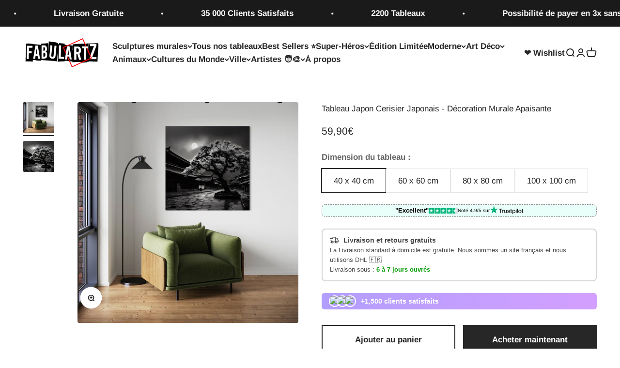

--- FILE ---
content_type: text/html; charset=utf-8
request_url: https://www.fabulartz.fr/products/tableau-japon-cerisier-japonais-decoration-murale-apaisante
body_size: 51257
content:
<!doctype html>

<html class="no-js" lang="fr" dir="ltr">
  <head>
<!-- Start of Booster Apps Seo-0.1-->
<title>Tableau Japon Cerisier Japonais - Décoration Murale Apaisante | Fabulartz.fr</title><meta name="google-site-verification" content="r-hwhb2a-LWKwubifZPzXi-45ptUD6wiQ4DAhdLN11o" />
<meta name="description" content="Créez une ambiance apaisante avec ce tableau Japon Cerisier Japonais. Ce tableau mural décoratif, représentant un cerisier en fleurs sous la lune, ajoute une touche de sérénité et de mystère à votre espace. Son design captivant en noir et blanc es..." /><script type="application/ld+json">
  {
    "@context": "https://schema.org",
    "@type": "WebSite",
    "name": "Fabulartz.fr",
    "url": "https://www.fabulartz.fr",
    "potentialAction": {
      "@type": "SearchAction",
      "query-input": "required name=query",
      "target": "https://www.fabulartz.fr/search?q={query}"
    }
  }
</script><script type="application/ld+json">
  {
    "@context": "https://schema.org",
    "@type": "Product",
    "name": "Tableau Japon Cerisier Japonais - Décoration Murale Apaisante",
    "brand": {"@type": "Brand","name": "Fabulartz"},
    "sku": "P1277S",
    "mpn": "",
    "description": "Créez une ambiance apaisante avec ce tableau Japon Cerisier Japonais. Ce tableau mural décoratif, représentant un cerisier en fleurs sous la lune, ajoute une touche de sérénité et de mystère à votre espace. Son design captivant en noir et blanc est idéal pour une décoration murale élégante et raffinée. Parfait comme cadre déco pour le salon ou la chambre, ce tableau design apportera une atmosphère zen et apaisante à votre intérieur.",
    "url": "https://www.fabulartz.fr/products/tableau-japon-cerisier-japonais-decoration-murale-apaisante","image": "https://www.fabulartz.fr/cdn/shop/files/tableau-du-japon-cerisier-japonais-60-x-60-cm-fabulartz-52050909659477_2397x.jpg?v=1714178117","itemCondition": "https://schema.org/NewCondition",
    "offers": [{
          "@type": "Offer","price": "59.90","priceCurrency": "EUR",
          "itemCondition": "https://schema.org/NewCondition",
          "url": "https://www.fabulartz.fr/products/tableau-japon-cerisier-japonais-decoration-murale-apaisante?variant=49632462045525",
          "sku": "P1277S",
          "mpn": "",
          "availability" : "https://schema.org/InStock",
          "priceValidUntil": "2026-02-13","gtin14": ""},{
          "@type": "Offer","price": "89.90","priceCurrency": "EUR",
          "itemCondition": "https://schema.org/NewCondition",
          "url": "https://www.fabulartz.fr/products/tableau-japon-cerisier-japonais-decoration-murale-apaisante?variant=47487992267093",
          "sku": "P1277S",
          "mpn": "",
          "availability" : "https://schema.org/InStock",
          "priceValidUntil": "2026-02-13","gtin14": ""},{
          "@type": "Offer","price": "109.90","priceCurrency": "EUR",
          "itemCondition": "https://schema.org/NewCondition",
          "url": "https://www.fabulartz.fr/products/tableau-japon-cerisier-japonais-decoration-murale-apaisante?variant=47487992299861",
          "sku": "P1278S",
          "mpn": "",
          "availability" : "https://schema.org/InStock",
          "priceValidUntil": "2026-02-13","gtin14": ""},{
          "@type": "Offer","price": "139.90","priceCurrency": "EUR",
          "itemCondition": "https://schema.org/NewCondition",
          "url": "https://www.fabulartz.fr/products/tableau-japon-cerisier-japonais-decoration-murale-apaisante?variant=47487992332629",
          "sku": "P1279S",
          "mpn": "",
          "availability" : "https://schema.org/InStock",
          "priceValidUntil": "2026-02-13","gtin14": ""}]}
</script>
<!-- end of Booster Apps SEO -->

<meta name="facebook-domain-verification" content="2dww870rxo0ebqyn21rmn6ksww38j4" />
<meta name="google-site-verification" content="r-hwhb2a-LWKwubifZPzXi-45ptUD6wiQ4DAhdLN11o" />
  <meta name="google-site-verification" content="vmFvsN6IK3VN-wZVqrpMaOydHXBjkdT2NQw0eesojy4" />
    <meta charset="utf-8">
    <meta name="viewport" content="width=device-width, initial-scale=1.0, height=device-height, minimum-scale=1.0, maximum-scale=1.0">
    <meta name="theme-color" content="#ffffff">

    
<link rel="canonical" href="https://www.fabulartz.fr/products/tableau-japon-cerisier-japonais-decoration-murale-apaisante"><link rel="shortcut icon" href="//www.fabulartz.fr/cdn/shop/files/favicon-fabulartz_8a3dd36e-8679-49c8-b684-42a6bc6ae150.png?v=1710957823&width=96">
      <link rel="apple-touch-icon" href="//www.fabulartz.fr/cdn/shop/files/favicon-fabulartz_8a3dd36e-8679-49c8-b684-42a6bc6ae150.png?v=1710957823&width=180"><link rel="preconnect" href="https://cdn.shopify.com">
    <link rel="preconnect" href="https://fonts.shopifycdn.com" crossorigin>
    <link rel="dns-prefetch" href="https://productreviews.shopifycdn.com"><link rel="preload" href="//www.fabulartz.fr/cdn/fonts/arimo/arimo_n7.1d2d0638e6a1228d86beb0e10006e3280ccb2d04.woff2" as="font" type="font/woff2" crossorigin><link rel="preload" href="//www.fabulartz.fr/cdn/fonts/arimo/arimo_n4.a7efb558ca22d2002248bbe6f302a98edee38e35.woff2" as="font" type="font/woff2" crossorigin><meta property="og:type" content="product">
  <meta property="og:title" content="Tableau Japon Cerisier Japonais - Décoration Murale Apaisante">
  <meta property="product:price:amount" content="59,90">
  <meta property="product:price:currency" content="EUR"><meta property="og:image" content="http://www.fabulartz.fr/cdn/shop/files/tableau-du-japon-cerisier-japonais-60-x-60-cm-fabulartz-52050909659477.jpg?v=1714178117&width=2048">
  <meta property="og:image:secure_url" content="https://www.fabulartz.fr/cdn/shop/files/tableau-du-japon-cerisier-japonais-60-x-60-cm-fabulartz-52050909659477.jpg?v=1714178117&width=2048">
  <meta property="og:image:width" content="2397">
  <meta property="og:image:height" content="2397"><meta property="og:description" content="Créez une ambiance apaisante avec ce tableau Japon Cerisier Japonais. Ce tableau mural décoratif, représentant un cerisier en fleurs sous la lune, ajoute une touche de sérénité et de mystère à votre espace. Son design captivant en noir et blanc est idéal pour une décoration murale élégante et raffinée. Parfait comme ca"><meta property="og:url" content="https://www.fabulartz.fr/products/tableau-japon-cerisier-japonais-decoration-murale-apaisante">
<meta property="og:site_name" content="Fabulartz.fr"><meta name="twitter:card" content="summary"><meta name="twitter:title" content="Tableau Japon Cerisier Japonais - Décoration Murale Apaisante">
  <meta name="twitter:description" content="Créez une ambiance apaisante avec ce tableau Japon Cerisier Japonais. Ce tableau mural décoratif, représentant un cerisier en fleurs sous la lune, ajoute une touche de sérénité et de mystère à votre espace. Son design captivant en noir et blanc est idéal pour une décoration murale élégante et raffinée. Parfait comme cadre déco pour le salon ou la chambre, ce tableau design apportera une atmosphère zen et apaisante à votre intérieur."><meta name="twitter:image" content="https://www.fabulartz.fr/cdn/shop/files/tableau-du-japon-cerisier-japonais-60-x-60-cm-fabulartz-52050909659477.jpg?crop=center&height=1200&v=1714178117&width=1200">
  <meta name="twitter:image:alt" content="Tableau du Japon | Cerisier Japonais - Fabulartz.fr ">
  <script type="application/ld+json">
  {
    "@context": "https://schema.org",
    "@type": "Product",
    "productID": 8850429411669,
    "offers": [{
          "@type": "Offer",
          "name": "40 x 40 cm",
          "availability":"https://schema.org/InStock",
          "price": 59.9,
          "priceCurrency": "EUR",
          "priceValidUntil": "2026-01-24","sku": "P1277S","url": "https://www.fabulartz.fr/products/tableau-japon-cerisier-japonais-decoration-murale-apaisante?variant=49632462045525"
        },
{
          "@type": "Offer",
          "name": "60 x 60 cm",
          "availability":"https://schema.org/InStock",
          "price": 89.9,
          "priceCurrency": "EUR",
          "priceValidUntil": "2026-01-24","sku": "P1277S","url": "https://www.fabulartz.fr/products/tableau-japon-cerisier-japonais-decoration-murale-apaisante?variant=47487992267093"
        },
{
          "@type": "Offer",
          "name": "80 x 80 cm",
          "availability":"https://schema.org/InStock",
          "price": 109.9,
          "priceCurrency": "EUR",
          "priceValidUntil": "2026-01-24","sku": "P1278S","url": "https://www.fabulartz.fr/products/tableau-japon-cerisier-japonais-decoration-murale-apaisante?variant=47487992299861"
        },
{
          "@type": "Offer",
          "name": "100 x 100 cm",
          "availability":"https://schema.org/InStock",
          "price": 139.9,
          "priceCurrency": "EUR",
          "priceValidUntil": "2026-01-24","sku": "P1279S","url": "https://www.fabulartz.fr/products/tableau-japon-cerisier-japonais-decoration-murale-apaisante?variant=47487992332629"
        }
],"brand": {
      "@type": "Brand",
      "name": "Fabulartz"
    },
    "name": "Tableau Japon Cerisier Japonais - Décoration Murale Apaisante",
    "description": "Créez une ambiance apaisante avec ce tableau Japon Cerisier Japonais. Ce tableau mural décoratif, représentant un cerisier en fleurs sous la lune, ajoute une touche de sérénité et de mystère à votre espace. Son design captivant en noir et blanc est idéal pour une décoration murale élégante et raffinée. Parfait comme cadre déco pour le salon ou la chambre, ce tableau design apportera une atmosphère zen et apaisante à votre intérieur.",
    "category": "Japon",
    "url": "https://www.fabulartz.fr/products/tableau-japon-cerisier-japonais-decoration-murale-apaisante",
    "sku": "P1277S","weight": {
        "@type": "QuantitativeValue",
        "unitCode": "kg",
        "value": 0.0
      },"image": {
      "@type": "ImageObject",
      "url": "https://www.fabulartz.fr/cdn/shop/files/tableau-du-japon-cerisier-japonais-60-x-60-cm-fabulartz-52050909659477.jpg?v=1714178117&width=1024",
      "image": "https://www.fabulartz.fr/cdn/shop/files/tableau-du-japon-cerisier-japonais-60-x-60-cm-fabulartz-52050909659477.jpg?v=1714178117&width=1024",
      "name": "Tableau du Japon | Cerisier Japonais - Fabulartz.fr ",
      "width": "1024",
      "height": "1024"
    }
  }
  </script>



  <script type="application/ld+json">
  {
    "@context": "https://schema.org",
    "@type": "BreadcrumbList",
  "itemListElement": [{
      "@type": "ListItem",
      "position": 1,
      "name": "Accueil",
      "item": "https://www.fabulartz.fr"
    },{
          "@type": "ListItem",
          "position": 2,
          "name": "Tableau Japon Cerisier Japonais - Décoration Murale Apaisante",
          "item": "https://www.fabulartz.fr/products/tableau-japon-cerisier-japonais-decoration-murale-apaisante"
        }]
  }
  </script>

<style>/* Typography (heading) */
  @font-face {
  font-family: Arimo;
  font-weight: 700;
  font-style: normal;
  font-display: fallback;
  src: url("//www.fabulartz.fr/cdn/fonts/arimo/arimo_n7.1d2d0638e6a1228d86beb0e10006e3280ccb2d04.woff2") format("woff2"),
       url("//www.fabulartz.fr/cdn/fonts/arimo/arimo_n7.f4b9139e8eac4a17b38b8707044c20f54c3be479.woff") format("woff");
}

@font-face {
  font-family: Arimo;
  font-weight: 700;
  font-style: italic;
  font-display: fallback;
  src: url("//www.fabulartz.fr/cdn/fonts/arimo/arimo_i7.b9f09537c29041ec8d51f8cdb7c9b8e4f1f82cb1.woff2") format("woff2"),
       url("//www.fabulartz.fr/cdn/fonts/arimo/arimo_i7.ec659fc855f754fd0b1bd052e606bba1058f73da.woff") format("woff");
}

/* Typography (body) */
  @font-face {
  font-family: Arimo;
  font-weight: 400;
  font-style: normal;
  font-display: fallback;
  src: url("//www.fabulartz.fr/cdn/fonts/arimo/arimo_n4.a7efb558ca22d2002248bbe6f302a98edee38e35.woff2") format("woff2"),
       url("//www.fabulartz.fr/cdn/fonts/arimo/arimo_n4.0da809f7d1d5ede2a73be7094ac00741efdb6387.woff") format("woff");
}

@font-face {
  font-family: Arimo;
  font-weight: 400;
  font-style: italic;
  font-display: fallback;
  src: url("//www.fabulartz.fr/cdn/fonts/arimo/arimo_i4.438ddb21a1b98c7230698d70dc1a21df235701b2.woff2") format("woff2"),
       url("//www.fabulartz.fr/cdn/fonts/arimo/arimo_i4.0e1908a0dc1ec32fabb5a03a0c9ee2083f82e3d7.woff") format("woff");
}

@font-face {
  font-family: Arimo;
  font-weight: 700;
  font-style: normal;
  font-display: fallback;
  src: url("//www.fabulartz.fr/cdn/fonts/arimo/arimo_n7.1d2d0638e6a1228d86beb0e10006e3280ccb2d04.woff2") format("woff2"),
       url("//www.fabulartz.fr/cdn/fonts/arimo/arimo_n7.f4b9139e8eac4a17b38b8707044c20f54c3be479.woff") format("woff");
}

@font-face {
  font-family: Arimo;
  font-weight: 700;
  font-style: italic;
  font-display: fallback;
  src: url("//www.fabulartz.fr/cdn/fonts/arimo/arimo_i7.b9f09537c29041ec8d51f8cdb7c9b8e4f1f82cb1.woff2") format("woff2"),
       url("//www.fabulartz.fr/cdn/fonts/arimo/arimo_i7.ec659fc855f754fd0b1bd052e606bba1058f73da.woff") format("woff");
}

:root {
    /**
     * ---------------------------------------------------------------------
     * SPACING VARIABLES
     *
     * We are using a spacing inspired from frameworks like Tailwind CSS.
     * ---------------------------------------------------------------------
     */
    --spacing-0-5: 0.125rem; /* 2px */
    --spacing-1: 0.25rem; /* 4px */
    --spacing-1-5: 0.375rem; /* 6px */
    --spacing-2: 0.5rem; /* 8px */
    --spacing-2-5: 0.625rem; /* 10px */
    --spacing-3: 0.75rem; /* 12px */
    --spacing-3-5: 0.875rem; /* 14px */
    --spacing-4: 1rem; /* 16px */
    --spacing-4-5: 1.125rem; /* 18px */
    --spacing-5: 1.25rem; /* 20px */
    --spacing-5-5: 1.375rem; /* 22px */
    --spacing-6: 1.5rem; /* 24px */
    --spacing-6-5: 1.625rem; /* 26px */
    --spacing-7: 1.75rem; /* 28px */
    --spacing-7-5: 1.875rem; /* 30px */
    --spacing-8: 2rem; /* 32px */
    --spacing-8-5: 2.125rem; /* 34px */
    --spacing-9: 2.25rem; /* 36px */
    --spacing-9-5: 2.375rem; /* 38px */
    --spacing-10: 2.5rem; /* 40px */
    --spacing-11: 2.75rem; /* 44px */
    --spacing-12: 3rem; /* 48px */
    --spacing-14: 3.5rem; /* 56px */
    --spacing-16: 4rem; /* 64px */
    --spacing-18: 4.5rem; /* 72px */
    --spacing-20: 5rem; /* 80px */
    --spacing-24: 6rem; /* 96px */
    --spacing-28: 7rem; /* 112px */
    --spacing-32: 8rem; /* 128px */
    --spacing-36: 9rem; /* 144px */
    --spacing-40: 10rem; /* 160px */
    --spacing-44: 11rem; /* 176px */
    --spacing-48: 12rem; /* 192px */
    --spacing-52: 13rem; /* 208px */
    --spacing-56: 14rem; /* 224px */
    --spacing-60: 15rem; /* 240px */
    --spacing-64: 16rem; /* 256px */
    --spacing-72: 18rem; /* 288px */
    --spacing-80: 20rem; /* 320px */
    --spacing-96: 24rem; /* 384px */

    /* Container */
    --container-max-width: 1380px;
    --container-narrow-max-width: 1130px;
    --container-gutter: var(--spacing-5);
    --section-outer-spacing-block: var(--spacing-12);
    --section-inner-max-spacing-block: var(--spacing-10);
    --section-inner-spacing-inline: var(--container-gutter);
    --section-stack-spacing-block: var(--spacing-8);

    /* Grid gutter */
    --grid-gutter: var(--spacing-5);

    /* Product list settings */
    --product-list-row-gap: var(--spacing-8);
    --product-list-column-gap: var(--grid-gutter);

    /* Form settings */
    --input-gap: var(--spacing-2);
    --input-height: 2.625rem;
    --input-padding-inline: var(--spacing-4);

    /* Other sizes */
    --sticky-area-height: calc(var(--sticky-announcement-bar-enabled, 0) * var(--announcement-bar-height, 0px) + var(--sticky-header-enabled, 0) * var(--header-height, 0px));

    /* RTL support */
    --transform-logical-flip: 1;
    --transform-origin-start: left;
    --transform-origin-end: right;

    /**
     * ---------------------------------------------------------------------
     * TYPOGRAPHY
     * ---------------------------------------------------------------------
     */

    /* Font properties */
    --heading-font-family: Arimo, sans-serif;
    --heading-font-weight: 700;
    --heading-font-style: normal;
    --heading-text-transform: normal;
    --heading-letter-spacing: -0.01em;
    --text-font-family: Arimo, sans-serif;
    --text-font-weight: 400;
    --text-font-style: normal;
    --text-letter-spacing: 0.0em;

    /* Font sizes */
    --text-h0: 2.75rem;
    --text-h1: 2rem;
    --text-h2: 1.75rem;
    --text-h3: 1.375rem;
    --text-h4: 1.125rem;
    --text-h5: 1.125rem;
    --text-h6: 1rem;
    --text-xs: 0.8125rem;
    --text-sm: 0.875rem;
    --text-base: 1.0rem;
    --text-lg: 1.25rem;

    /**
     * ---------------------------------------------------------------------
     * COLORS
     * ---------------------------------------------------------------------
     */

    /* Color settings */--accent: 39 39 39;
    --text-primary: 39 39 39;
    --background-primary: 255 255 255;
    --dialog-background: 255 255 255;
    --border-color: var(--text-color, var(--text-primary)) / 0.12;

    /* Button colors */
    --button-background-primary: 39 39 39;
    --button-text-primary: 255 255 255;
    --button-background-secondary: 39 39 39;
    --button-text-secondary: 255 255 255;

    /* Status colors */
    --success-background: 238 241 235;
    --success-text: 112 138 92;
    --warning-background: 252 240 227;
    --warning-text: 227 126 22;
    --error-background: 245 229 229;
    --error-text: 170 40 38;

    /* Product colors */
    --on-sale-text: 25 200 174;
    --on-sale-badge-background: 25 200 174;
    --on-sale-badge-text: 255 255 255;
    --sold-out-badge-background: 194 39 39;
    --sold-out-badge-text: 255 255 255;
    --primary-badge-background: 60 97 158;
    --primary-badge-text: 255 255 255;
    --star-color: 194 39 39;
    --product-card-background: 255 255 255;
    --product-card-text: 39 39 39;

    /* Header colors */
    --header-background: 255 255 255;
    --header-text: 39 39 39;

    /* Footer colors */
    --footer-background: 242 242 242;
    --footer-text: 39 39 39;

    /* Rounded variables (used for border radius) */
    --rounded-xs: 0.25rem;
    --rounded-sm: 0.125rem;
    --rounded: 0.25rem;
    --rounded-lg: 0.5rem;
    --rounded-full: 9999px;

    --rounded-button: 0.0rem;
    --rounded-input: 0.5rem;

    /* Box shadow */
    --shadow-sm: 0 2px 8px rgb(var(--text-primary) / 0.1);
    --shadow: 0 5px 15px rgb(var(--text-primary) / 0.1);
    --shadow-md: 0 5px 30px rgb(var(--text-primary) / 0.1);
    --shadow-block: 0px 18px 50px rgb(var(--text-primary) / 0.1);

    /**
     * ---------------------------------------------------------------------
     * OTHER
     * ---------------------------------------------------------------------
     */

    --cursor-close-svg-url: url(//www.fabulartz.fr/cdn/shop/t/7/assets/cursor-close.svg?v=147174565022153725511699216516);
    --cursor-zoom-in-svg-url: url(//www.fabulartz.fr/cdn/shop/t/7/assets/cursor-zoom-in.svg?v=154953035094101115921699216516);
    --cursor-zoom-out-svg-url: url(//www.fabulartz.fr/cdn/shop/t/7/assets/cursor-zoom-out.svg?v=16155520337305705181699216515);
    --checkmark-svg-url: url(//www.fabulartz.fr/cdn/shop/t/7/assets/checkmark.svg?v=77552481021870063511699216516);
  }

  [dir="rtl"]:root {
    /* RTL support */
    --transform-logical-flip: -1;
    --transform-origin-start: right;
    --transform-origin-end: left;
  }

  @media screen and (min-width: 700px) {
    :root {
      /* Typography (font size) */
      --text-h0: 3.5rem;
      --text-h1: 2.5rem;
      --text-h2: 2rem;
      --text-h3: 1.625rem;
      --text-h4: 1.375rem;
      --text-h5: 1.125rem;
      --text-h6: 1rem;

      --text-xs: 0.8125rem;
      --text-sm: 0.9375rem;
      --text-base: 1.0625rem;
      --text-lg: 1.3125rem;

      /* Spacing */
      --container-gutter: 2rem;
      --section-outer-spacing-block: var(--spacing-16);
      --section-inner-max-spacing-block: var(--spacing-12);
      --section-inner-spacing-inline: var(--spacing-14);
      --section-stack-spacing-block: var(--spacing-12);

      /* Grid gutter */
      --grid-gutter: var(--spacing-6);

      /* Product list settings */
      --product-list-row-gap: var(--spacing-12);

      /* Form settings */
      --input-gap: 1rem;
      --input-height: 3.125rem;
      --input-padding-inline: var(--spacing-5);
    }
  }

  @media screen and (min-width: 1000px) {
    :root {
      /* Spacing settings */
      --container-gutter: var(--spacing-12);
      --section-outer-spacing-block: var(--spacing-18);
      --section-inner-max-spacing-block: var(--spacing-16);
      --section-inner-spacing-inline: var(--spacing-18);
      --section-stack-spacing-block: var(--spacing-12);
    }
  }

  @media screen and (min-width: 1150px) {
    :root {
      /* Spacing settings */
      --container-gutter: var(--spacing-12);
      --section-outer-spacing-block: var(--spacing-20);
      --section-inner-max-spacing-block: var(--spacing-16);
      --section-inner-spacing-inline: var(--spacing-18);
      --section-stack-spacing-block: var(--spacing-12);
    }
  }

  @media screen and (min-width: 1400px) {
    :root {
      /* Typography (font size) */
      --text-h0: 4.5rem;
      --text-h1: 3.5rem;
      --text-h2: 2.75rem;
      --text-h3: 2rem;
      --text-h4: 1.75rem;
      --text-h5: 1.375rem;
      --text-h6: 1.25rem;

      --section-outer-spacing-block: var(--spacing-24);
      --section-inner-max-spacing-block: var(--spacing-18);
      --section-inner-spacing-inline: var(--spacing-20);
    }
  }

  @media screen and (min-width: 1600px) {
    :root {
      --section-outer-spacing-block: var(--spacing-24);
      --section-inner-max-spacing-block: var(--spacing-20);
      --section-inner-spacing-inline: var(--spacing-24);
    }
  }

  /**
   * ---------------------------------------------------------------------
   * LIQUID DEPENDANT CSS
   *
   * Our main CSS is Liquid free, but some very specific features depend on
   * theme settings, so we have them here
   * ---------------------------------------------------------------------
   */@media screen and (pointer: fine) {
        /* The !important are for the Shopify Payment button to ensure we override the default from Shopify styles */
        .button:not([disabled]):not(.button--outline):hover, .btn:not([disabled]):hover, .shopify-payment-button__button--unbranded:not([disabled]):hover {
          background-color: transparent !important;
          color: rgb(var(--button-outline-color) / var(--button-background-opacity, 1)) !important;
          box-shadow: inset 0 0 0 2px currentColor !important;
        }

        .button--outline:not([disabled]):hover {
          background: rgb(var(--button-background));
          color: rgb(var(--button-text-color));
          box-shadow: inset 0 0 0 2px rgb(var(--button-background));
        }
      }</style><script>
  document.documentElement.classList.replace('no-js', 'js');

  // This allows to expose several variables to the global scope, to be used in scripts
  window.themeVariables = {
    settings: {
      showPageTransition: false,
      headingApparition: "none",
      pageType: "product",
      moneyFormat: "{{amount_with_comma_separator}}€",
      moneyWithCurrencyFormat: "€{{amount_with_comma_separator}} EUR",
      currencyCodeEnabled: false,
      cartType: "drawer",
      showDiscount: true,
      discountMode: "saving"
    },

    strings: {
      accessibilityClose: "Fermer",
      accessibilityNext: "Suivant",
      accessibilityPrevious: "Précédent",
      addToCartButton: "Ajouter au panier",
      soldOutButton: "En rupture",
      preOrderButton: "Pré-commander",
      unavailableButton: "Indisponible",
      closeGallery: "Fermer la galerie",
      zoomGallery: "Zoomer sur l\u0026#39;image",
      errorGallery: "L\u0026#39;image ne peut pas etre chargée",
      soldOutBadge: "En rupture",
      discountBadge: "Economisez @@",
      sku: "SKU:",
      searchNoResults: "Aucun résultat ne correspond à votre recherche.",
      addOrderNote: "Ajouter une note",
      editOrderNote: "Modifier la note",
      shippingEstimatorNoResults: "Nous ne livrons pas à votre adresse.",
      shippingEstimatorOneResult: "Il y a un résultat pour votre adresse :",
      shippingEstimatorMultipleResults: "Il y a plusieurs résultats pour votre adresse :",
      shippingEstimatorError: "Impossible d\u0026#39;estimer les frais de livraison :"
    },

    breakpoints: {
      'sm': 'screen and (min-width: 700px)',
      'md': 'screen and (min-width: 1000px)',
      'lg': 'screen and (min-width: 1150px)',
      'xl': 'screen and (min-width: 1400px)',

      'sm-max': 'screen and (max-width: 699px)',
      'md-max': 'screen and (max-width: 999px)',
      'lg-max': 'screen and (max-width: 1149px)',
      'xl-max': 'screen and (max-width: 1399px)'
    }
  };// For detecting native share
  document.documentElement.classList.add(`native-share--${navigator.share ? 'enabled' : 'disabled'}`);// We save the product ID in local storage to be eventually used for recently viewed section
    try {
      const recentlyViewedProducts = new Set(JSON.parse(localStorage.getItem('theme:recently-viewed-products') || '[]'));

      recentlyViewedProducts.delete(8850429411669); // Delete first to re-move the product
      recentlyViewedProducts.add(8850429411669);

      localStorage.setItem('theme:recently-viewed-products', JSON.stringify(Array.from(recentlyViewedProducts.values()).reverse()));
    } catch (e) {
      // Safari in private mode does not allow setting item, we silently fail
    }</script><script type="module" src="//www.fabulartz.fr/cdn/shop/t/7/assets/vendor.min.js?v=110209841862038618801699216499"></script>
    <script type="module" src="//www.fabulartz.fr/cdn/shop/t/7/assets/theme.js?v=102146811501100568221701024577"></script>
    <script type="module" src="//www.fabulartz.fr/cdn/shop/t/7/assets/sections.js?v=31802053571543370341701024596"></script>
    
    <script>window.performance && window.performance.mark && window.performance.mark('shopify.content_for_header.start');</script><meta id="shopify-digital-wallet" name="shopify-digital-wallet" content="/73577169196/digital_wallets/dialog">
<meta name="shopify-checkout-api-token" content="2a740097868626c460378815157ebe34">
<meta id="in-context-paypal-metadata" data-shop-id="73577169196" data-venmo-supported="false" data-environment="production" data-locale="fr_FR" data-paypal-v4="true" data-currency="EUR">
<link rel="alternate" hreflang="x-default" href="https://www.fabulartz.fr/products/tableau-japon-cerisier-japonais-decoration-murale-apaisante">
<link rel="alternate" hreflang="fr" href="https://www.fabulartz.fr/products/tableau-japon-cerisier-japonais-decoration-murale-apaisante">
<link rel="alternate" hreflang="it" href="https://www.fabulartz.fr/it/products/tableau-japon-cerisier-japonais-decoration-murale-apaisante">
<link rel="alternate" hreflang="en" href="https://www.fabulartz.fr/en/products/tableau-japon-cerisier-japonais-decoration-murale-apaisante">
<link rel="alternate" type="application/json+oembed" href="https://www.fabulartz.fr/products/tableau-japon-cerisier-japonais-decoration-murale-apaisante.oembed">
<script async="async" src="/checkouts/internal/preloads.js?locale=fr-FR"></script>
<script id="apple-pay-shop-capabilities" type="application/json">{"shopId":73577169196,"countryCode":"FR","currencyCode":"EUR","merchantCapabilities":["supports3DS"],"merchantId":"gid:\/\/shopify\/Shop\/73577169196","merchantName":"Fabulartz.fr","requiredBillingContactFields":["postalAddress","email","phone"],"requiredShippingContactFields":["postalAddress","email","phone"],"shippingType":"shipping","supportedNetworks":["visa","masterCard","amex","maestro"],"total":{"type":"pending","label":"Fabulartz.fr","amount":"1.00"},"shopifyPaymentsEnabled":true,"supportsSubscriptions":true}</script>
<script id="shopify-features" type="application/json">{"accessToken":"2a740097868626c460378815157ebe34","betas":["rich-media-storefront-analytics"],"domain":"www.fabulartz.fr","predictiveSearch":true,"shopId":73577169196,"locale":"fr"}</script>
<script>var Shopify = Shopify || {};
Shopify.shop = "fabulartz.myshopify.com";
Shopify.locale = "fr";
Shopify.currency = {"active":"EUR","rate":"1.0"};
Shopify.country = "FR";
Shopify.theme = {"name":"Export - Menu ","id":160685130069,"schema_name":"Impact","schema_version":"4.6.0","theme_store_id":null,"role":"main"};
Shopify.theme.handle = "null";
Shopify.theme.style = {"id":null,"handle":null};
Shopify.cdnHost = "www.fabulartz.fr/cdn";
Shopify.routes = Shopify.routes || {};
Shopify.routes.root = "/";</script>
<script type="module">!function(o){(o.Shopify=o.Shopify||{}).modules=!0}(window);</script>
<script>!function(o){function n(){var o=[];function n(){o.push(Array.prototype.slice.apply(arguments))}return n.q=o,n}var t=o.Shopify=o.Shopify||{};t.loadFeatures=n(),t.autoloadFeatures=n()}(window);</script>
<script id="shop-js-analytics" type="application/json">{"pageType":"product"}</script>
<script defer="defer" async type="module" src="//www.fabulartz.fr/cdn/shopifycloud/shop-js/modules/v2/client.init-shop-cart-sync_C7zOiP7n.fr.esm.js"></script>
<script defer="defer" async type="module" src="//www.fabulartz.fr/cdn/shopifycloud/shop-js/modules/v2/chunk.common_CSlijhlg.esm.js"></script>
<script type="module">
  await import("//www.fabulartz.fr/cdn/shopifycloud/shop-js/modules/v2/client.init-shop-cart-sync_C7zOiP7n.fr.esm.js");
await import("//www.fabulartz.fr/cdn/shopifycloud/shop-js/modules/v2/chunk.common_CSlijhlg.esm.js");

  window.Shopify.SignInWithShop?.initShopCartSync?.({"fedCMEnabled":true,"windoidEnabled":true});

</script>
<script>(function() {
  var isLoaded = false;
  function asyncLoad() {
    if (isLoaded) return;
    isLoaded = true;
    var urls = ["https:\/\/loox.io\/widget\/gICVSmgW0p\/loox.1703243779826.js?shop=fabulartz.myshopify.com","https:\/\/s3.eu-west-1.amazonaws.com\/production-klarna-il-shopify-osm\/c3d88faaccfe38f80c12c3720c99d87fd3161a3a\/fabulartz.myshopify.com-1709404737802.js?shop=fabulartz.myshopify.com","https:\/\/ecommplugins-scripts.trustpilot.com\/v2.1\/js\/header.min.js?settings=eyJrZXkiOiI3OXRtUXNLOXRIcHZNTGx5IiwicyI6Im5vbmUifQ==\u0026v=2.5\u0026shop=fabulartz.myshopify.com","https:\/\/ecommplugins-trustboxsettings.trustpilot.com\/fabulartz.myshopify.com.js?settings=1731345540443\u0026shop=fabulartz.myshopify.com","https:\/\/storage.nfcube.com\/instafeed-9605b3094389e49adfa37be847aa16e3.js?shop=fabulartz.myshopify.com"];
    for (var i = 0; i < urls.length; i++) {
      var s = document.createElement('script');
      s.type = 'text/javascript';
      s.async = true;
      s.src = urls[i];
      var x = document.getElementsByTagName('script')[0];
      x.parentNode.insertBefore(s, x);
    }
  };
  if(window.attachEvent) {
    window.attachEvent('onload', asyncLoad);
  } else {
    window.addEventListener('load', asyncLoad, false);
  }
})();</script>
<script id="__st">var __st={"a":73577169196,"offset":3600,"reqid":"2c1554ac-ee18-40f1-91d4-fdb2a81db859-1768414517","pageurl":"www.fabulartz.fr\/products\/tableau-japon-cerisier-japonais-decoration-murale-apaisante","u":"b3205f08e582","p":"product","rtyp":"product","rid":8850429411669};</script>
<script>window.ShopifyPaypalV4VisibilityTracking = true;</script>
<script id="captcha-bootstrap">!function(){'use strict';const t='contact',e='account',n='new_comment',o=[[t,t],['blogs',n],['comments',n],[t,'customer']],c=[[e,'customer_login'],[e,'guest_login'],[e,'recover_customer_password'],[e,'create_customer']],r=t=>t.map((([t,e])=>`form[action*='/${t}']:not([data-nocaptcha='true']) input[name='form_type'][value='${e}']`)).join(','),a=t=>()=>t?[...document.querySelectorAll(t)].map((t=>t.form)):[];function s(){const t=[...o],e=r(t);return a(e)}const i='password',u='form_key',d=['recaptcha-v3-token','g-recaptcha-response','h-captcha-response',i],f=()=>{try{return window.sessionStorage}catch{return}},m='__shopify_v',_=t=>t.elements[u];function p(t,e,n=!1){try{const o=window.sessionStorage,c=JSON.parse(o.getItem(e)),{data:r}=function(t){const{data:e,action:n}=t;return t[m]||n?{data:e,action:n}:{data:t,action:n}}(c);for(const[e,n]of Object.entries(r))t.elements[e]&&(t.elements[e].value=n);n&&o.removeItem(e)}catch(o){console.error('form repopulation failed',{error:o})}}const l='form_type',E='cptcha';function T(t){t.dataset[E]=!0}const w=window,h=w.document,L='Shopify',v='ce_forms',y='captcha';let A=!1;((t,e)=>{const n=(g='f06e6c50-85a8-45c8-87d0-21a2b65856fe',I='https://cdn.shopify.com/shopifycloud/storefront-forms-hcaptcha/ce_storefront_forms_captcha_hcaptcha.v1.5.2.iife.js',D={infoText:'Protégé par hCaptcha',privacyText:'Confidentialité',termsText:'Conditions'},(t,e,n)=>{const o=w[L][v],c=o.bindForm;if(c)return c(t,g,e,D).then(n);var r;o.q.push([[t,g,e,D],n]),r=I,A||(h.body.append(Object.assign(h.createElement('script'),{id:'captcha-provider',async:!0,src:r})),A=!0)});var g,I,D;w[L]=w[L]||{},w[L][v]=w[L][v]||{},w[L][v].q=[],w[L][y]=w[L][y]||{},w[L][y].protect=function(t,e){n(t,void 0,e),T(t)},Object.freeze(w[L][y]),function(t,e,n,w,h,L){const[v,y,A,g]=function(t,e,n){const i=e?o:[],u=t?c:[],d=[...i,...u],f=r(d),m=r(i),_=r(d.filter((([t,e])=>n.includes(e))));return[a(f),a(m),a(_),s()]}(w,h,L),I=t=>{const e=t.target;return e instanceof HTMLFormElement?e:e&&e.form},D=t=>v().includes(t);t.addEventListener('submit',(t=>{const e=I(t);if(!e)return;const n=D(e)&&!e.dataset.hcaptchaBound&&!e.dataset.recaptchaBound,o=_(e),c=g().includes(e)&&(!o||!o.value);(n||c)&&t.preventDefault(),c&&!n&&(function(t){try{if(!f())return;!function(t){const e=f();if(!e)return;const n=_(t);if(!n)return;const o=n.value;o&&e.removeItem(o)}(t);const e=Array.from(Array(32),(()=>Math.random().toString(36)[2])).join('');!function(t,e){_(t)||t.append(Object.assign(document.createElement('input'),{type:'hidden',name:u})),t.elements[u].value=e}(t,e),function(t,e){const n=f();if(!n)return;const o=[...t.querySelectorAll(`input[type='${i}']`)].map((({name:t})=>t)),c=[...d,...o],r={};for(const[a,s]of new FormData(t).entries())c.includes(a)||(r[a]=s);n.setItem(e,JSON.stringify({[m]:1,action:t.action,data:r}))}(t,e)}catch(e){console.error('failed to persist form',e)}}(e),e.submit())}));const S=(t,e)=>{t&&!t.dataset[E]&&(n(t,e.some((e=>e===t))),T(t))};for(const o of['focusin','change'])t.addEventListener(o,(t=>{const e=I(t);D(e)&&S(e,y())}));const B=e.get('form_key'),M=e.get(l),P=B&&M;t.addEventListener('DOMContentLoaded',(()=>{const t=y();if(P)for(const e of t)e.elements[l].value===M&&p(e,B);[...new Set([...A(),...v().filter((t=>'true'===t.dataset.shopifyCaptcha))])].forEach((e=>S(e,t)))}))}(h,new URLSearchParams(w.location.search),n,t,e,['guest_login'])})(!0,!0)}();</script>
<script integrity="sha256-4kQ18oKyAcykRKYeNunJcIwy7WH5gtpwJnB7kiuLZ1E=" data-source-attribution="shopify.loadfeatures" defer="defer" src="//www.fabulartz.fr/cdn/shopifycloud/storefront/assets/storefront/load_feature-a0a9edcb.js" crossorigin="anonymous"></script>
<script data-source-attribution="shopify.dynamic_checkout.dynamic.init">var Shopify=Shopify||{};Shopify.PaymentButton=Shopify.PaymentButton||{isStorefrontPortableWallets:!0,init:function(){window.Shopify.PaymentButton.init=function(){};var t=document.createElement("script");t.src="https://www.fabulartz.fr/cdn/shopifycloud/portable-wallets/latest/portable-wallets.fr.js",t.type="module",document.head.appendChild(t)}};
</script>
<script data-source-attribution="shopify.dynamic_checkout.buyer_consent">
  function portableWalletsHideBuyerConsent(e){var t=document.getElementById("shopify-buyer-consent"),n=document.getElementById("shopify-subscription-policy-button");t&&n&&(t.classList.add("hidden"),t.setAttribute("aria-hidden","true"),n.removeEventListener("click",e))}function portableWalletsShowBuyerConsent(e){var t=document.getElementById("shopify-buyer-consent"),n=document.getElementById("shopify-subscription-policy-button");t&&n&&(t.classList.remove("hidden"),t.removeAttribute("aria-hidden"),n.addEventListener("click",e))}window.Shopify?.PaymentButton&&(window.Shopify.PaymentButton.hideBuyerConsent=portableWalletsHideBuyerConsent,window.Shopify.PaymentButton.showBuyerConsent=portableWalletsShowBuyerConsent);
</script>
<script>
  function portableWalletsCleanup(e){e&&e.src&&console.error("Failed to load portable wallets script "+e.src);var t=document.querySelectorAll("shopify-accelerated-checkout .shopify-payment-button__skeleton, shopify-accelerated-checkout-cart .wallet-cart-button__skeleton"),e=document.getElementById("shopify-buyer-consent");for(let e=0;e<t.length;e++)t[e].remove();e&&e.remove()}function portableWalletsNotLoadedAsModule(e){e instanceof ErrorEvent&&"string"==typeof e.message&&e.message.includes("import.meta")&&"string"==typeof e.filename&&e.filename.includes("portable-wallets")&&(window.removeEventListener("error",portableWalletsNotLoadedAsModule),window.Shopify.PaymentButton.failedToLoad=e,"loading"===document.readyState?document.addEventListener("DOMContentLoaded",window.Shopify.PaymentButton.init):window.Shopify.PaymentButton.init())}window.addEventListener("error",portableWalletsNotLoadedAsModule);
</script>

<script type="module" src="https://www.fabulartz.fr/cdn/shopifycloud/portable-wallets/latest/portable-wallets.fr.js" onError="portableWalletsCleanup(this)" crossorigin="anonymous"></script>
<script nomodule>
  document.addEventListener("DOMContentLoaded", portableWalletsCleanup);
</script>

<link id="shopify-accelerated-checkout-styles" rel="stylesheet" media="screen" href="https://www.fabulartz.fr/cdn/shopifycloud/portable-wallets/latest/accelerated-checkout-backwards-compat.css" crossorigin="anonymous">
<style id="shopify-accelerated-checkout-cart">
        #shopify-buyer-consent {
  margin-top: 1em;
  display: inline-block;
  width: 100%;
}

#shopify-buyer-consent.hidden {
  display: none;
}

#shopify-subscription-policy-button {
  background: none;
  border: none;
  padding: 0;
  text-decoration: underline;
  font-size: inherit;
  cursor: pointer;
}

#shopify-subscription-policy-button::before {
  box-shadow: none;
}

      </style>

<script>window.performance && window.performance.mark && window.performance.mark('shopify.content_for_header.end');</script>
<link href="//www.fabulartz.fr/cdn/shop/t/7/assets/theme.css?v=12284843582240820251737808757" rel="stylesheet" type="text/css" media="all" /><style>    
    .product-card__figure .wishlist-engine{
        position: absolute;
        z-index: 3;
        top: 5px;
        right: 5px;
        scale:0.9;
    }
    .product-card__figure .wishlist-icon svg{
      margin-top: 0px !important;
    }
    .product-card__figure .wishlist-engine-button, .product-card__figure .wishlist-engine-button:hover,.product-card__figure .wishlist-engine-button:focus{
      border-radius: 50%;
      box-shadow: 1px 1px 12px #0000001a;
      line-height:0;
      padding:10px;
    }
  </style>
  <script>
    
    
    
    
    var gsf_conversion_data = {page_type : 'product', event : 'view_item', data : {product_data : [{variant_id : 49632462045525, product_id : 8850429411669, name : "Tableau Japon Cerisier Japonais - Décoration Murale Apaisante", price : "59.90", currency : "EUR", sku : "P1277S", brand : "Fabulartz", variant : "40 x 40 cm", category : "Japon", quantity : "100" }], total_price : "59.90", shop_currency : "EUR"}};
    
</script>
  <!-- RedRetarget App Hook start -->
<link rel="dns-prefetch" href="https://trackifyx.redretarget.com">


<!-- HOOK JS-->

<meta name="tfx:tags" content=" Japon, ">
<meta name="tfx:collections" content="L'essence du Japon en art | Tableaux du Japon, Tableaux Moderne & Déco Murale Originale, Tous nos tableaux, ">







<script id="tfx-cart">
    
    window.tfxCart = {"note":null,"attributes":{},"original_total_price":0,"total_price":0,"total_discount":0,"total_weight":0.0,"item_count":0,"items":[],"requires_shipping":false,"currency":"EUR","items_subtotal_price":0,"cart_level_discount_applications":[],"checkout_charge_amount":0}
</script>



<script id="tfx-product">
    
    window.tfxProduct = {"id":8850429411669,"title":"Tableau Japon Cerisier Japonais - Décoration Murale Apaisante","handle":"tableau-japon-cerisier-japonais-decoration-murale-apaisante","description":"Créez une ambiance apaisante avec ce tableau Japon Cerisier Japonais. Ce tableau mural décoratif, représentant un cerisier en fleurs sous la lune, ajoute une touche de sérénité et de mystère à votre espace. Son design captivant en noir et blanc est idéal pour une décoration murale élégante et raffinée. Parfait comme cadre déco pour le salon ou la chambre, ce tableau design apportera une atmosphère zen et apaisante à votre intérieur.","published_at":"2023-11-21T11:45:10+01:00","created_at":"2023-11-10T23:11:31+01:00","vendor":"Fabulartz","type":"Japon","tags":["Japon"],"price":5990,"price_min":5990,"price_max":13990,"available":true,"price_varies":true,"compare_at_price":null,"compare_at_price_min":0,"compare_at_price_max":0,"compare_at_price_varies":false,"variants":[{"id":49632462045525,"title":"40 x 40 cm","option1":"40 x 40 cm","option2":null,"option3":null,"sku":"P1277S","requires_shipping":true,"taxable":true,"featured_image":null,"available":true,"name":"Tableau Japon Cerisier Japonais - Décoration Murale Apaisante - 40 x 40 cm","public_title":"40 x 40 cm","options":["40 x 40 cm"],"price":5990,"weight":0,"compare_at_price":null,"inventory_management":"shopify","barcode":null,"requires_selling_plan":false,"selling_plan_allocations":[]},{"id":47487992267093,"title":"60 x 60 cm","option1":"60 x 60 cm","option2":null,"option3":null,"sku":"P1277S","requires_shipping":true,"taxable":true,"featured_image":null,"available":true,"name":"Tableau Japon Cerisier Japonais - Décoration Murale Apaisante - 60 x 60 cm","public_title":"60 x 60 cm","options":["60 x 60 cm"],"price":8990,"weight":0,"compare_at_price":null,"inventory_management":"shopify","barcode":null,"requires_selling_plan":false,"selling_plan_allocations":[]},{"id":47487992299861,"title":"80 x 80 cm","option1":"80 x 80 cm","option2":null,"option3":null,"sku":"P1278S","requires_shipping":true,"taxable":true,"featured_image":null,"available":true,"name":"Tableau Japon Cerisier Japonais - Décoration Murale Apaisante - 80 x 80 cm","public_title":"80 x 80 cm","options":["80 x 80 cm"],"price":10990,"weight":0,"compare_at_price":null,"inventory_management":"shopify","barcode":null,"requires_selling_plan":false,"selling_plan_allocations":[]},{"id":47487992332629,"title":"100 x 100 cm","option1":"100 x 100 cm","option2":null,"option3":null,"sku":"P1279S","requires_shipping":true,"taxable":true,"featured_image":null,"available":true,"name":"Tableau Japon Cerisier Japonais - Décoration Murale Apaisante - 100 x 100 cm","public_title":"100 x 100 cm","options":["100 x 100 cm"],"price":13990,"weight":0,"compare_at_price":null,"inventory_management":"shopify","barcode":null,"requires_selling_plan":false,"selling_plan_allocations":[]}],"images":["\/\/www.fabulartz.fr\/cdn\/shop\/files\/tableau-du-japon-cerisier-japonais-60-x-60-cm-fabulartz-52050909659477.jpg?v=1714178117","\/\/www.fabulartz.fr\/cdn\/shop\/files\/tableau-du-japon-cerisier-japonais-60-x-60-cm-fabulartz-52050910937429.jpg?v=1714178084"],"featured_image":"\/\/www.fabulartz.fr\/cdn\/shop\/files\/tableau-du-japon-cerisier-japonais-60-x-60-cm-fabulartz-52050909659477.jpg?v=1714178117","options":["Dimension du tableau"],"media":[{"alt":"Tableau du Japon | Cerisier Japonais - Fabulartz.fr ","id":46362258735445,"position":1,"preview_image":{"aspect_ratio":1.0,"height":2397,"width":2397,"src":"\/\/www.fabulartz.fr\/cdn\/shop\/files\/tableau-du-japon-cerisier-japonais-60-x-60-cm-fabulartz-52050909659477.jpg?v=1714178117"},"aspect_ratio":1.0,"height":2397,"media_type":"image","src":"\/\/www.fabulartz.fr\/cdn\/shop\/files\/tableau-du-japon-cerisier-japonais-60-x-60-cm-fabulartz-52050909659477.jpg?v=1714178117","width":2397},{"alt":"Tableau du Japon | Cerisier Japonais - Fabulartz.fr ","id":46362252542293,"position":2,"preview_image":{"aspect_ratio":1.0,"height":1000,"width":1000,"src":"\/\/www.fabulartz.fr\/cdn\/shop\/files\/tableau-du-japon-cerisier-japonais-60-x-60-cm-fabulartz-52050910937429.jpg?v=1714178084"},"aspect_ratio":1.0,"height":1000,"media_type":"image","src":"\/\/www.fabulartz.fr\/cdn\/shop\/files\/tableau-du-japon-cerisier-japonais-60-x-60-cm-fabulartz-52050910937429.jpg?v=1714178084","width":1000}],"requires_selling_plan":false,"selling_plan_groups":[],"content":"Créez une ambiance apaisante avec ce tableau Japon Cerisier Japonais. Ce tableau mural décoratif, représentant un cerisier en fleurs sous la lune, ajoute une touche de sérénité et de mystère à votre espace. Son design captivant en noir et blanc est idéal pour une décoration murale élégante et raffinée. Parfait comme cadre déco pour le salon ou la chambre, ce tableau design apportera une atmosphère zen et apaisante à votre intérieur."}
</script>


<script type="text/javascript">
    /* ----- TFX Theme hook start ----- */
    (function (t, r, k, f, y, x) {
        if (t.tkfy != undefined) return true;
        t.tkfy = true;
        y = r.createElement(k); y.src = f; y.async = true;
        x = r.getElementsByTagName(k)[0]; x.parentNode.insertBefore(y, x);
    })(window, document, 'script', 'https://trackifyx.redretarget.com/pull/fabulartz.myshopify.com/hook.js');
    /* ----- TFX theme hook end ----- */
</script>
<!-- RedRetarget App Hook end --><script type="text/javascript">
        /* ----- TFX Theme snapchat hook start ----- */
        (function (t, r, k, f, y, x) {
            if (t.snaptkfy != undefined) return true;
            t.snaptkfy = true;
            y = r.createElement(k); y.src = f; y.async = true;
            x = r.getElementsByTagName(k)[0]; x.parentNode.insertBefore(y, x);
        })(window, document, "script", "https://trackifyx.redretarget.com/pull/fabulartz.myshopify.com/snapchathook.js");
        /* ----- TFX theme snapchat hook end ----- */
        </script><script type="text/javascript">
            /* ----- TFX Theme tiktok hook start ----- */
            (function (t, r, k, f, y, x) {
                if (t.tkfy_tt != undefined) return true;
                t.tkfy_tt = true;
                y = r.createElement(k); y.src = f; y.async = true;
                x = r.getElementsByTagName(k)[0]; x.parentNode.insertBefore(y, x);
            })(window, document, "script", "https://trackifyx.redretarget.com/pull/fabulartz.myshopify.com/tiktokhook.js");
            /* ----- TFX theme tiktok hook end ----- */
            </script>
<!-- BEGIN app block: shopify://apps/simprosys-google-shopping-feed/blocks/core_settings_block/1f0b859e-9fa6-4007-97e8-4513aff5ff3b --><!-- BEGIN: GSF App Core Tags & Scripts by Simprosys Google Shopping Feed -->









<!-- END: GSF App Core Tags & Scripts by Simprosys Google Shopping Feed -->
<!-- END app block --><!-- BEGIN app block: shopify://apps/se-wishlist-engine/blocks/app-embed/8f7c0857-8e71-463d-a168-8e133094753b --><link rel="preload" href="https://cdn.shopify.com/extensions/019b0687-34c2-750d-9296-a1de718428be/wishlist-engine-225/assets/wishlist-engine.css" as="style" onload="this.onload=null;this.rel='stylesheet'">
<noscript><link rel="stylesheet" href="https://cdn.shopify.com/extensions/019b0687-34c2-750d-9296-a1de718428be/wishlist-engine-225/assets/wishlist-engine.css"></noscript>

<meta name="wishlist_shop_current_currency" content="{{amount_with_comma_separator}}€" id="wishlist_shop_current_currency"/>
<script data-id="Ad05seVZTT0FSY1FTM__14198427981142892921" type="application/javascript">
  var  customHeartIcon='';
  var  customHeartFillIcon='';
</script>

 
<script src="https://cdn.shopify.com/extensions/019b0687-34c2-750d-9296-a1de718428be/wishlist-engine-225/assets/wishlist-engine-app.js" defer></script>

<!-- END app block --><script src="https://cdn.shopify.com/extensions/7bc9bb47-adfa-4267-963e-cadee5096caf/inbox-1252/assets/inbox-chat-loader.js" type="text/javascript" defer="defer"></script>
<script src="https://cdn.shopify.com/extensions/019bb5f9-b8bf-738e-961b-29105baac273/estimator-117/assets/estimator-init.js" type="text/javascript" defer="defer"></script>
<script src="https://cdn.shopify.com/extensions/6435f996-c0a5-4f5f-bdaa-ce1d4d0f4c6f/approom-visitor-counter-pro-10/assets/app.js" type="text/javascript" defer="defer"></script>
<script src="https://cdn.shopify.com/extensions/6da6ffdd-cf2b-4a18-80e5-578ff81399ca/klarna-on-site-messaging-33/assets/index.js" type="text/javascript" defer="defer"></script>
<link href="https://monorail-edge.shopifysvc.com" rel="dns-prefetch">
<script>(function(){if ("sendBeacon" in navigator && "performance" in window) {try {var session_token_from_headers = performance.getEntriesByType('navigation')[0].serverTiming.find(x => x.name == '_s').description;} catch {var session_token_from_headers = undefined;}var session_cookie_matches = document.cookie.match(/_shopify_s=([^;]*)/);var session_token_from_cookie = session_cookie_matches && session_cookie_matches.length === 2 ? session_cookie_matches[1] : "";var session_token = session_token_from_headers || session_token_from_cookie || "";function handle_abandonment_event(e) {var entries = performance.getEntries().filter(function(entry) {return /monorail-edge.shopifysvc.com/.test(entry.name);});if (!window.abandonment_tracked && entries.length === 0) {window.abandonment_tracked = true;var currentMs = Date.now();var navigation_start = performance.timing.navigationStart;var payload = {shop_id: 73577169196,url: window.location.href,navigation_start,duration: currentMs - navigation_start,session_token,page_type: "product"};window.navigator.sendBeacon("https://monorail-edge.shopifysvc.com/v1/produce", JSON.stringify({schema_id: "online_store_buyer_site_abandonment/1.1",payload: payload,metadata: {event_created_at_ms: currentMs,event_sent_at_ms: currentMs}}));}}window.addEventListener('pagehide', handle_abandonment_event);}}());</script>
<script id="web-pixels-manager-setup">(function e(e,d,r,n,o){if(void 0===o&&(o={}),!Boolean(null===(a=null===(i=window.Shopify)||void 0===i?void 0:i.analytics)||void 0===a?void 0:a.replayQueue)){var i,a;window.Shopify=window.Shopify||{};var t=window.Shopify;t.analytics=t.analytics||{};var s=t.analytics;s.replayQueue=[],s.publish=function(e,d,r){return s.replayQueue.push([e,d,r]),!0};try{self.performance.mark("wpm:start")}catch(e){}var l=function(){var e={modern:/Edge?\/(1{2}[4-9]|1[2-9]\d|[2-9]\d{2}|\d{4,})\.\d+(\.\d+|)|Firefox\/(1{2}[4-9]|1[2-9]\d|[2-9]\d{2}|\d{4,})\.\d+(\.\d+|)|Chrom(ium|e)\/(9{2}|\d{3,})\.\d+(\.\d+|)|(Maci|X1{2}).+ Version\/(15\.\d+|(1[6-9]|[2-9]\d|\d{3,})\.\d+)([,.]\d+|)( \(\w+\)|)( Mobile\/\w+|) Safari\/|Chrome.+OPR\/(9{2}|\d{3,})\.\d+\.\d+|(CPU[ +]OS|iPhone[ +]OS|CPU[ +]iPhone|CPU IPhone OS|CPU iPad OS)[ +]+(15[._]\d+|(1[6-9]|[2-9]\d|\d{3,})[._]\d+)([._]\d+|)|Android:?[ /-](13[3-9]|1[4-9]\d|[2-9]\d{2}|\d{4,})(\.\d+|)(\.\d+|)|Android.+Firefox\/(13[5-9]|1[4-9]\d|[2-9]\d{2}|\d{4,})\.\d+(\.\d+|)|Android.+Chrom(ium|e)\/(13[3-9]|1[4-9]\d|[2-9]\d{2}|\d{4,})\.\d+(\.\d+|)|SamsungBrowser\/([2-9]\d|\d{3,})\.\d+/,legacy:/Edge?\/(1[6-9]|[2-9]\d|\d{3,})\.\d+(\.\d+|)|Firefox\/(5[4-9]|[6-9]\d|\d{3,})\.\d+(\.\d+|)|Chrom(ium|e)\/(5[1-9]|[6-9]\d|\d{3,})\.\d+(\.\d+|)([\d.]+$|.*Safari\/(?![\d.]+ Edge\/[\d.]+$))|(Maci|X1{2}).+ Version\/(10\.\d+|(1[1-9]|[2-9]\d|\d{3,})\.\d+)([,.]\d+|)( \(\w+\)|)( Mobile\/\w+|) Safari\/|Chrome.+OPR\/(3[89]|[4-9]\d|\d{3,})\.\d+\.\d+|(CPU[ +]OS|iPhone[ +]OS|CPU[ +]iPhone|CPU IPhone OS|CPU iPad OS)[ +]+(10[._]\d+|(1[1-9]|[2-9]\d|\d{3,})[._]\d+)([._]\d+|)|Android:?[ /-](13[3-9]|1[4-9]\d|[2-9]\d{2}|\d{4,})(\.\d+|)(\.\d+|)|Mobile Safari.+OPR\/([89]\d|\d{3,})\.\d+\.\d+|Android.+Firefox\/(13[5-9]|1[4-9]\d|[2-9]\d{2}|\d{4,})\.\d+(\.\d+|)|Android.+Chrom(ium|e)\/(13[3-9]|1[4-9]\d|[2-9]\d{2}|\d{4,})\.\d+(\.\d+|)|Android.+(UC? ?Browser|UCWEB|U3)[ /]?(15\.([5-9]|\d{2,})|(1[6-9]|[2-9]\d|\d{3,})\.\d+)\.\d+|SamsungBrowser\/(5\.\d+|([6-9]|\d{2,})\.\d+)|Android.+MQ{2}Browser\/(14(\.(9|\d{2,})|)|(1[5-9]|[2-9]\d|\d{3,})(\.\d+|))(\.\d+|)|K[Aa][Ii]OS\/(3\.\d+|([4-9]|\d{2,})\.\d+)(\.\d+|)/},d=e.modern,r=e.legacy,n=navigator.userAgent;return n.match(d)?"modern":n.match(r)?"legacy":"unknown"}(),u="modern"===l?"modern":"legacy",c=(null!=n?n:{modern:"",legacy:""})[u],f=function(e){return[e.baseUrl,"/wpm","/b",e.hashVersion,"modern"===e.buildTarget?"m":"l",".js"].join("")}({baseUrl:d,hashVersion:r,buildTarget:u}),m=function(e){var d=e.version,r=e.bundleTarget,n=e.surface,o=e.pageUrl,i=e.monorailEndpoint;return{emit:function(e){var a=e.status,t=e.errorMsg,s=(new Date).getTime(),l=JSON.stringify({metadata:{event_sent_at_ms:s},events:[{schema_id:"web_pixels_manager_load/3.1",payload:{version:d,bundle_target:r,page_url:o,status:a,surface:n,error_msg:t},metadata:{event_created_at_ms:s}}]});if(!i)return console&&console.warn&&console.warn("[Web Pixels Manager] No Monorail endpoint provided, skipping logging."),!1;try{return self.navigator.sendBeacon.bind(self.navigator)(i,l)}catch(e){}var u=new XMLHttpRequest;try{return u.open("POST",i,!0),u.setRequestHeader("Content-Type","text/plain"),u.send(l),!0}catch(e){return console&&console.warn&&console.warn("[Web Pixels Manager] Got an unhandled error while logging to Monorail."),!1}}}}({version:r,bundleTarget:l,surface:e.surface,pageUrl:self.location.href,monorailEndpoint:e.monorailEndpoint});try{o.browserTarget=l,function(e){var d=e.src,r=e.async,n=void 0===r||r,o=e.onload,i=e.onerror,a=e.sri,t=e.scriptDataAttributes,s=void 0===t?{}:t,l=document.createElement("script"),u=document.querySelector("head"),c=document.querySelector("body");if(l.async=n,l.src=d,a&&(l.integrity=a,l.crossOrigin="anonymous"),s)for(var f in s)if(Object.prototype.hasOwnProperty.call(s,f))try{l.dataset[f]=s[f]}catch(e){}if(o&&l.addEventListener("load",o),i&&l.addEventListener("error",i),u)u.appendChild(l);else{if(!c)throw new Error("Did not find a head or body element to append the script");c.appendChild(l)}}({src:f,async:!0,onload:function(){if(!function(){var e,d;return Boolean(null===(d=null===(e=window.Shopify)||void 0===e?void 0:e.analytics)||void 0===d?void 0:d.initialized)}()){var d=window.webPixelsManager.init(e)||void 0;if(d){var r=window.Shopify.analytics;r.replayQueue.forEach((function(e){var r=e[0],n=e[1],o=e[2];d.publishCustomEvent(r,n,o)})),r.replayQueue=[],r.publish=d.publishCustomEvent,r.visitor=d.visitor,r.initialized=!0}}},onerror:function(){return m.emit({status:"failed",errorMsg:"".concat(f," has failed to load")})},sri:function(e){var d=/^sha384-[A-Za-z0-9+/=]+$/;return"string"==typeof e&&d.test(e)}(c)?c:"",scriptDataAttributes:o}),m.emit({status:"loading"})}catch(e){m.emit({status:"failed",errorMsg:(null==e?void 0:e.message)||"Unknown error"})}}})({shopId: 73577169196,storefrontBaseUrl: "https://www.fabulartz.fr",extensionsBaseUrl: "https://extensions.shopifycdn.com/cdn/shopifycloud/web-pixels-manager",monorailEndpoint: "https://monorail-edge.shopifysvc.com/unstable/produce_batch",surface: "storefront-renderer",enabledBetaFlags: ["2dca8a86","a0d5f9d2"],webPixelsConfigList: [{"id":"1567457621","configuration":"{\"pixelCode\":\"CLDU3J3C77U0UTSA7KD0\"}","eventPayloadVersion":"v1","runtimeContext":"STRICT","scriptVersion":"22e92c2ad45662f435e4801458fb78cc","type":"APP","apiClientId":4383523,"privacyPurposes":["ANALYTICS","MARKETING","SALE_OF_DATA"],"dataSharingAdjustments":{"protectedCustomerApprovalScopes":["read_customer_address","read_customer_email","read_customer_name","read_customer_personal_data","read_customer_phone"]}},{"id":"192610645","configuration":"{\"tagID\":\"2614099641182\"}","eventPayloadVersion":"v1","runtimeContext":"STRICT","scriptVersion":"18031546ee651571ed29edbe71a3550b","type":"APP","apiClientId":3009811,"privacyPurposes":["ANALYTICS","MARKETING","SALE_OF_DATA"],"dataSharingAdjustments":{"protectedCustomerApprovalScopes":["read_customer_address","read_customer_email","read_customer_name","read_customer_personal_data","read_customer_phone"]}},{"id":"121471317","eventPayloadVersion":"1","runtimeContext":"LAX","scriptVersion":"1","type":"CUSTOM","privacyPurposes":["ANALYTICS","MARKETING","SALE_OF_DATA"],"name":"Pixelfacebookcustom "},{"id":"201163093","eventPayloadVersion":"1","runtimeContext":"LAX","scriptVersion":"1","type":"CUSTOM","privacyPurposes":["SALE_OF_DATA"],"name":"Symprosis"},{"id":"shopify-app-pixel","configuration":"{}","eventPayloadVersion":"v1","runtimeContext":"STRICT","scriptVersion":"0450","apiClientId":"shopify-pixel","type":"APP","privacyPurposes":["ANALYTICS","MARKETING"]},{"id":"shopify-custom-pixel","eventPayloadVersion":"v1","runtimeContext":"LAX","scriptVersion":"0450","apiClientId":"shopify-pixel","type":"CUSTOM","privacyPurposes":["ANALYTICS","MARKETING"]}],isMerchantRequest: false,initData: {"shop":{"name":"Fabulartz.fr","paymentSettings":{"currencyCode":"EUR"},"myshopifyDomain":"fabulartz.myshopify.com","countryCode":"FR","storefrontUrl":"https:\/\/www.fabulartz.fr"},"customer":null,"cart":null,"checkout":null,"productVariants":[{"price":{"amount":59.9,"currencyCode":"EUR"},"product":{"title":"Tableau Japon Cerisier Japonais - Décoration Murale Apaisante","vendor":"Fabulartz","id":"8850429411669","untranslatedTitle":"Tableau Japon Cerisier Japonais - Décoration Murale Apaisante","url":"\/products\/tableau-japon-cerisier-japonais-decoration-murale-apaisante","type":"Japon"},"id":"49632462045525","image":{"src":"\/\/www.fabulartz.fr\/cdn\/shop\/files\/tableau-du-japon-cerisier-japonais-60-x-60-cm-fabulartz-52050909659477.jpg?v=1714178117"},"sku":"P1277S","title":"40 x 40 cm","untranslatedTitle":"40 x 40 cm"},{"price":{"amount":89.9,"currencyCode":"EUR"},"product":{"title":"Tableau Japon Cerisier Japonais - Décoration Murale Apaisante","vendor":"Fabulartz","id":"8850429411669","untranslatedTitle":"Tableau Japon Cerisier Japonais - Décoration Murale Apaisante","url":"\/products\/tableau-japon-cerisier-japonais-decoration-murale-apaisante","type":"Japon"},"id":"47487992267093","image":{"src":"\/\/www.fabulartz.fr\/cdn\/shop\/files\/tableau-du-japon-cerisier-japonais-60-x-60-cm-fabulartz-52050909659477.jpg?v=1714178117"},"sku":"P1277S","title":"60 x 60 cm","untranslatedTitle":"60 x 60 cm"},{"price":{"amount":109.9,"currencyCode":"EUR"},"product":{"title":"Tableau Japon Cerisier Japonais - Décoration Murale Apaisante","vendor":"Fabulartz","id":"8850429411669","untranslatedTitle":"Tableau Japon Cerisier Japonais - Décoration Murale Apaisante","url":"\/products\/tableau-japon-cerisier-japonais-decoration-murale-apaisante","type":"Japon"},"id":"47487992299861","image":{"src":"\/\/www.fabulartz.fr\/cdn\/shop\/files\/tableau-du-japon-cerisier-japonais-60-x-60-cm-fabulartz-52050909659477.jpg?v=1714178117"},"sku":"P1278S","title":"80 x 80 cm","untranslatedTitle":"80 x 80 cm"},{"price":{"amount":139.9,"currencyCode":"EUR"},"product":{"title":"Tableau Japon Cerisier Japonais - Décoration Murale Apaisante","vendor":"Fabulartz","id":"8850429411669","untranslatedTitle":"Tableau Japon Cerisier Japonais - Décoration Murale Apaisante","url":"\/products\/tableau-japon-cerisier-japonais-decoration-murale-apaisante","type":"Japon"},"id":"47487992332629","image":{"src":"\/\/www.fabulartz.fr\/cdn\/shop\/files\/tableau-du-japon-cerisier-japonais-60-x-60-cm-fabulartz-52050909659477.jpg?v=1714178117"},"sku":"P1279S","title":"100 x 100 cm","untranslatedTitle":"100 x 100 cm"}],"purchasingCompany":null},},"https://www.fabulartz.fr/cdn","7cecd0b6w90c54c6cpe92089d5m57a67346",{"modern":"","legacy":""},{"shopId":"73577169196","storefrontBaseUrl":"https:\/\/www.fabulartz.fr","extensionBaseUrl":"https:\/\/extensions.shopifycdn.com\/cdn\/shopifycloud\/web-pixels-manager","surface":"storefront-renderer","enabledBetaFlags":"[\"2dca8a86\", \"a0d5f9d2\"]","isMerchantRequest":"false","hashVersion":"7cecd0b6w90c54c6cpe92089d5m57a67346","publish":"custom","events":"[[\"page_viewed\",{}],[\"product_viewed\",{\"productVariant\":{\"price\":{\"amount\":59.9,\"currencyCode\":\"EUR\"},\"product\":{\"title\":\"Tableau Japon Cerisier Japonais - Décoration Murale Apaisante\",\"vendor\":\"Fabulartz\",\"id\":\"8850429411669\",\"untranslatedTitle\":\"Tableau Japon Cerisier Japonais - Décoration Murale Apaisante\",\"url\":\"\/products\/tableau-japon-cerisier-japonais-decoration-murale-apaisante\",\"type\":\"Japon\"},\"id\":\"49632462045525\",\"image\":{\"src\":\"\/\/www.fabulartz.fr\/cdn\/shop\/files\/tableau-du-japon-cerisier-japonais-60-x-60-cm-fabulartz-52050909659477.jpg?v=1714178117\"},\"sku\":\"P1277S\",\"title\":\"40 x 40 cm\",\"untranslatedTitle\":\"40 x 40 cm\"}}]]"});</script><script>
  window.ShopifyAnalytics = window.ShopifyAnalytics || {};
  window.ShopifyAnalytics.meta = window.ShopifyAnalytics.meta || {};
  window.ShopifyAnalytics.meta.currency = 'EUR';
  var meta = {"product":{"id":8850429411669,"gid":"gid:\/\/shopify\/Product\/8850429411669","vendor":"Fabulartz","type":"Japon","handle":"tableau-japon-cerisier-japonais-decoration-murale-apaisante","variants":[{"id":49632462045525,"price":5990,"name":"Tableau Japon Cerisier Japonais - Décoration Murale Apaisante - 40 x 40 cm","public_title":"40 x 40 cm","sku":"P1277S"},{"id":47487992267093,"price":8990,"name":"Tableau Japon Cerisier Japonais - Décoration Murale Apaisante - 60 x 60 cm","public_title":"60 x 60 cm","sku":"P1277S"},{"id":47487992299861,"price":10990,"name":"Tableau Japon Cerisier Japonais - Décoration Murale Apaisante - 80 x 80 cm","public_title":"80 x 80 cm","sku":"P1278S"},{"id":47487992332629,"price":13990,"name":"Tableau Japon Cerisier Japonais - Décoration Murale Apaisante - 100 x 100 cm","public_title":"100 x 100 cm","sku":"P1279S"}],"remote":false},"page":{"pageType":"product","resourceType":"product","resourceId":8850429411669,"requestId":"2c1554ac-ee18-40f1-91d4-fdb2a81db859-1768414517"}};
  for (var attr in meta) {
    window.ShopifyAnalytics.meta[attr] = meta[attr];
  }
</script>
<script class="analytics">
  (function () {
    var customDocumentWrite = function(content) {
      var jquery = null;

      if (window.jQuery) {
        jquery = window.jQuery;
      } else if (window.Checkout && window.Checkout.$) {
        jquery = window.Checkout.$;
      }

      if (jquery) {
        jquery('body').append(content);
      }
    };

    var hasLoggedConversion = function(token) {
      if (token) {
        return document.cookie.indexOf('loggedConversion=' + token) !== -1;
      }
      return false;
    }

    var setCookieIfConversion = function(token) {
      if (token) {
        var twoMonthsFromNow = new Date(Date.now());
        twoMonthsFromNow.setMonth(twoMonthsFromNow.getMonth() + 2);

        document.cookie = 'loggedConversion=' + token + '; expires=' + twoMonthsFromNow;
      }
    }

    var trekkie = window.ShopifyAnalytics.lib = window.trekkie = window.trekkie || [];
    if (trekkie.integrations) {
      return;
    }
    trekkie.methods = [
      'identify',
      'page',
      'ready',
      'track',
      'trackForm',
      'trackLink'
    ];
    trekkie.factory = function(method) {
      return function() {
        var args = Array.prototype.slice.call(arguments);
        args.unshift(method);
        trekkie.push(args);
        return trekkie;
      };
    };
    for (var i = 0; i < trekkie.methods.length; i++) {
      var key = trekkie.methods[i];
      trekkie[key] = trekkie.factory(key);
    }
    trekkie.load = function(config) {
      trekkie.config = config || {};
      trekkie.config.initialDocumentCookie = document.cookie;
      var first = document.getElementsByTagName('script')[0];
      var script = document.createElement('script');
      script.type = 'text/javascript';
      script.onerror = function(e) {
        var scriptFallback = document.createElement('script');
        scriptFallback.type = 'text/javascript';
        scriptFallback.onerror = function(error) {
                var Monorail = {
      produce: function produce(monorailDomain, schemaId, payload) {
        var currentMs = new Date().getTime();
        var event = {
          schema_id: schemaId,
          payload: payload,
          metadata: {
            event_created_at_ms: currentMs,
            event_sent_at_ms: currentMs
          }
        };
        return Monorail.sendRequest("https://" + monorailDomain + "/v1/produce", JSON.stringify(event));
      },
      sendRequest: function sendRequest(endpointUrl, payload) {
        // Try the sendBeacon API
        if (window && window.navigator && typeof window.navigator.sendBeacon === 'function' && typeof window.Blob === 'function' && !Monorail.isIos12()) {
          var blobData = new window.Blob([payload], {
            type: 'text/plain'
          });

          if (window.navigator.sendBeacon(endpointUrl, blobData)) {
            return true;
          } // sendBeacon was not successful

        } // XHR beacon

        var xhr = new XMLHttpRequest();

        try {
          xhr.open('POST', endpointUrl);
          xhr.setRequestHeader('Content-Type', 'text/plain');
          xhr.send(payload);
        } catch (e) {
          console.log(e);
        }

        return false;
      },
      isIos12: function isIos12() {
        return window.navigator.userAgent.lastIndexOf('iPhone; CPU iPhone OS 12_') !== -1 || window.navigator.userAgent.lastIndexOf('iPad; CPU OS 12_') !== -1;
      }
    };
    Monorail.produce('monorail-edge.shopifysvc.com',
      'trekkie_storefront_load_errors/1.1',
      {shop_id: 73577169196,
      theme_id: 160685130069,
      app_name: "storefront",
      context_url: window.location.href,
      source_url: "//www.fabulartz.fr/cdn/s/trekkie.storefront.55c6279c31a6628627b2ba1c5ff367020da294e2.min.js"});

        };
        scriptFallback.async = true;
        scriptFallback.src = '//www.fabulartz.fr/cdn/s/trekkie.storefront.55c6279c31a6628627b2ba1c5ff367020da294e2.min.js';
        first.parentNode.insertBefore(scriptFallback, first);
      };
      script.async = true;
      script.src = '//www.fabulartz.fr/cdn/s/trekkie.storefront.55c6279c31a6628627b2ba1c5ff367020da294e2.min.js';
      first.parentNode.insertBefore(script, first);
    };
    trekkie.load(
      {"Trekkie":{"appName":"storefront","development":false,"defaultAttributes":{"shopId":73577169196,"isMerchantRequest":null,"themeId":160685130069,"themeCityHash":"6957089318376510175","contentLanguage":"fr","currency":"EUR","eventMetadataId":"26bf5d81-20c7-4601-a9a7-3ed2aa9f1795"},"isServerSideCookieWritingEnabled":true,"monorailRegion":"shop_domain","enabledBetaFlags":["65f19447"]},"Session Attribution":{},"S2S":{"facebookCapiEnabled":false,"source":"trekkie-storefront-renderer","apiClientId":580111}}
    );

    var loaded = false;
    trekkie.ready(function() {
      if (loaded) return;
      loaded = true;

      window.ShopifyAnalytics.lib = window.trekkie;

      var originalDocumentWrite = document.write;
      document.write = customDocumentWrite;
      try { window.ShopifyAnalytics.merchantGoogleAnalytics.call(this); } catch(error) {};
      document.write = originalDocumentWrite;

      window.ShopifyAnalytics.lib.page(null,{"pageType":"product","resourceType":"product","resourceId":8850429411669,"requestId":"2c1554ac-ee18-40f1-91d4-fdb2a81db859-1768414517","shopifyEmitted":true});

      var match = window.location.pathname.match(/checkouts\/(.+)\/(thank_you|post_purchase)/)
      var token = match? match[1]: undefined;
      if (!hasLoggedConversion(token)) {
        setCookieIfConversion(token);
        window.ShopifyAnalytics.lib.track("Viewed Product",{"currency":"EUR","variantId":49632462045525,"productId":8850429411669,"productGid":"gid:\/\/shopify\/Product\/8850429411669","name":"Tableau Japon Cerisier Japonais - Décoration Murale Apaisante - 40 x 40 cm","price":"59.90","sku":"P1277S","brand":"Fabulartz","variant":"40 x 40 cm","category":"Japon","nonInteraction":true,"remote":false},undefined,undefined,{"shopifyEmitted":true});
      window.ShopifyAnalytics.lib.track("monorail:\/\/trekkie_storefront_viewed_product\/1.1",{"currency":"EUR","variantId":49632462045525,"productId":8850429411669,"productGid":"gid:\/\/shopify\/Product\/8850429411669","name":"Tableau Japon Cerisier Japonais - Décoration Murale Apaisante - 40 x 40 cm","price":"59.90","sku":"P1277S","brand":"Fabulartz","variant":"40 x 40 cm","category":"Japon","nonInteraction":true,"remote":false,"referer":"https:\/\/www.fabulartz.fr\/products\/tableau-japon-cerisier-japonais-decoration-murale-apaisante"});
      }
    });


        var eventsListenerScript = document.createElement('script');
        eventsListenerScript.async = true;
        eventsListenerScript.src = "//www.fabulartz.fr/cdn/shopifycloud/storefront/assets/shop_events_listener-3da45d37.js";
        document.getElementsByTagName('head')[0].appendChild(eventsListenerScript);

})();</script>
<script
  defer
  src="https://www.fabulartz.fr/cdn/shopifycloud/perf-kit/shopify-perf-kit-3.0.3.min.js"
  data-application="storefront-renderer"
  data-shop-id="73577169196"
  data-render-region="gcp-us-east1"
  data-page-type="product"
  data-theme-instance-id="160685130069"
  data-theme-name="Impact"
  data-theme-version="4.6.0"
  data-monorail-region="shop_domain"
  data-resource-timing-sampling-rate="10"
  data-shs="true"
  data-shs-beacon="true"
  data-shs-export-with-fetch="true"
  data-shs-logs-sample-rate="1"
  data-shs-beacon-endpoint="https://www.fabulartz.fr/api/collect"
></script>
</head>

  <body class=" zoom-image--enabled"><!-- DRAWER -->
<template id="drawer-default-template">
  <style>
    [hidden] {
      display: none !important;
    }
  </style>

  <button part="outside-close-button" is="close-button" aria-label="Fermer"><svg role="presentation" stroke-width="2" focusable="false" width="24" height="24" class="icon icon-close" viewBox="0 0 24 24">
        <path d="M17.658 6.343 6.344 17.657M17.658 17.657 6.344 6.343" stroke="currentColor"></path>
      </svg></button>

  <div part="overlay"></div>

  <div part="content">
    <header part="header">
      <slot name="header"></slot>

      <button part="close-button" is="close-button" aria-label="Fermer"><svg role="presentation" stroke-width="2" focusable="false" width="24" height="24" class="icon icon-close" viewBox="0 0 24 24">
        <path d="M17.658 6.343 6.344 17.657M17.658 17.657 6.344 6.343" stroke="currentColor"></path>
      </svg></button>
    </header>

    <div part="body">
      <slot></slot>
    </div>

    <footer part="footer">
      <slot name="footer"></slot>
    </footer>
  </div>
</template>

<!-- POPOVER -->
<template id="popover-default-template">
  <button part="outside-close-button" is="close-button" aria-label="Fermer"><svg role="presentation" stroke-width="2" focusable="false" width="24" height="24" class="icon icon-close" viewBox="0 0 24 24">
        <path d="M17.658 6.343 6.344 17.657M17.658 17.657 6.344 6.343" stroke="currentColor"></path>
      </svg></button>

  <div part="overlay"></div>

  <div part="content">
    <header part="title">
      <slot name="title"></slot>
    </header>

    <div part="body">
      <slot></slot>
    </div>
  </div>
</template><a href="#main" class="skip-to-content sr-only">Passer au contenu</a><!-- BEGIN sections: header-group -->
<aside id="shopify-section-sections--21195752014165__announcement-bar" class="shopify-section shopify-section-group-header-group shopify-section--announcement-bar"><style>
    :root {
      --sticky-announcement-bar-enabled:1;
    }#shopify-section-sections--21195752014165__announcement-bar {
        position: sticky;
        top: 0;
        z-index: 20;
      }

      .shopify-section--header ~ #shopify-section-sections--21195752014165__announcement-bar {
        top: calc(var(--sticky-header-enabled, 0) * var(--header-height, 0px));
      }</style><height-observer variable="announcement-bar">
    <div class="announcement-bar bg-custom text-custom"style="--background: 26 26 26; --text-color: 255 255 255;"><marquee-text scrolling-speed="10" class="announcement-bar__scrolling-list"><span class="announcement-bar__item" ><p class="bold text-base" >Livraison Gratuite
</p>

              <span class="shape-circle shape--sm"></span><p class="bold text-base" >35 000 Clients Satisfaits
</p>

              <span class="shape-circle shape--sm"></span><p class="bold text-base" >2200 Tableaux
</p>

              <span class="shape-circle shape--sm"></span><p class="bold text-base" >Possibilité de payer en 3x sans frais
</p>

              <span class="shape-circle shape--sm"></span></span><span class="announcement-bar__item" aria-hidden="true"><p class="bold text-base" >Livraison Gratuite
</p>

              <span class="shape-circle shape--sm"></span><p class="bold text-base" >35 000 Clients Satisfaits
</p>

              <span class="shape-circle shape--sm"></span><p class="bold text-base" >2200 Tableaux
</p>

              <span class="shape-circle shape--sm"></span><p class="bold text-base" >Possibilité de payer en 3x sans frais
</p>

              <span class="shape-circle shape--sm"></span></span><span class="announcement-bar__item" aria-hidden="true"><p class="bold text-base" >Livraison Gratuite
</p>

              <span class="shape-circle shape--sm"></span><p class="bold text-base" >35 000 Clients Satisfaits
</p>

              <span class="shape-circle shape--sm"></span><p class="bold text-base" >2200 Tableaux
</p>

              <span class="shape-circle shape--sm"></span><p class="bold text-base" >Possibilité de payer en 3x sans frais
</p>

              <span class="shape-circle shape--sm"></span></span><span class="announcement-bar__item" aria-hidden="true"><p class="bold text-base" >Livraison Gratuite
</p>

              <span class="shape-circle shape--sm"></span><p class="bold text-base" >35 000 Clients Satisfaits
</p>

              <span class="shape-circle shape--sm"></span><p class="bold text-base" >2200 Tableaux
</p>

              <span class="shape-circle shape--sm"></span><p class="bold text-base" >Possibilité de payer en 3x sans frais
</p>

              <span class="shape-circle shape--sm"></span></span><span class="announcement-bar__item" aria-hidden="true"><p class="bold text-base" >Livraison Gratuite
</p>

              <span class="shape-circle shape--sm"></span><p class="bold text-base" >35 000 Clients Satisfaits
</p>

              <span class="shape-circle shape--sm"></span><p class="bold text-base" >2200 Tableaux
</p>

              <span class="shape-circle shape--sm"></span><p class="bold text-base" >Possibilité de payer en 3x sans frais
</p>

              <span class="shape-circle shape--sm"></span></span><span class="announcement-bar__item" aria-hidden="true"><p class="bold text-base" >Livraison Gratuite
</p>

              <span class="shape-circle shape--sm"></span><p class="bold text-base" >35 000 Clients Satisfaits
</p>

              <span class="shape-circle shape--sm"></span><p class="bold text-base" >2200 Tableaux
</p>

              <span class="shape-circle shape--sm"></span><p class="bold text-base" >Possibilité de payer en 3x sans frais
</p>

              <span class="shape-circle shape--sm"></span></span><span class="announcement-bar__item" aria-hidden="true"><p class="bold text-base" >Livraison Gratuite
</p>

              <span class="shape-circle shape--sm"></span><p class="bold text-base" >35 000 Clients Satisfaits
</p>

              <span class="shape-circle shape--sm"></span><p class="bold text-base" >2200 Tableaux
</p>

              <span class="shape-circle shape--sm"></span><p class="bold text-base" >Possibilité de payer en 3x sans frais
</p>

              <span class="shape-circle shape--sm"></span></span><span class="announcement-bar__item" aria-hidden="true"><p class="bold text-base" >Livraison Gratuite
</p>

              <span class="shape-circle shape--sm"></span><p class="bold text-base" >35 000 Clients Satisfaits
</p>

              <span class="shape-circle shape--sm"></span><p class="bold text-base" >2200 Tableaux
</p>

              <span class="shape-circle shape--sm"></span><p class="bold text-base" >Possibilité de payer en 3x sans frais
</p>

              <span class="shape-circle shape--sm"></span></span><span class="announcement-bar__item" aria-hidden="true"><p class="bold text-base" >Livraison Gratuite
</p>

              <span class="shape-circle shape--sm"></span><p class="bold text-base" >35 000 Clients Satisfaits
</p>

              <span class="shape-circle shape--sm"></span><p class="bold text-base" >2200 Tableaux
</p>

              <span class="shape-circle shape--sm"></span><p class="bold text-base" >Possibilité de payer en 3x sans frais
</p>

              <span class="shape-circle shape--sm"></span></span><span class="announcement-bar__item" aria-hidden="true"><p class="bold text-base" >Livraison Gratuite
</p>

              <span class="shape-circle shape--sm"></span><p class="bold text-base" >35 000 Clients Satisfaits
</p>

              <span class="shape-circle shape--sm"></span><p class="bold text-base" >2200 Tableaux
</p>

              <span class="shape-circle shape--sm"></span><p class="bold text-base" >Possibilité de payer en 3x sans frais
</p>

              <span class="shape-circle shape--sm"></span></span></marquee-text></div>
  </height-observer>

  <script>
    document.documentElement.style.setProperty('--announcement-bar-height', Math.round(document.getElementById('shopify-section-sections--21195752014165__announcement-bar').clientHeight) + 'px');
  </script></aside><header id="shopify-section-sections--21195752014165__header" class="shopify-section shopify-section-group-header-group shopify-section--header"><style>
  :root {
    --sticky-header-enabled:1;
  }

  #shopify-section-sections--21195752014165__header {
    --header-grid-template: "main-nav logo secondary-nav" / minmax(0, 1fr) auto minmax(0, 1fr);
    --header-padding-block: var(--spacing-3);
    --header-background-opacity: 0.78;
    --header-background-blur-radius: 8px;
    --header-transparent-text-color: 26 26 26;--header-logo-width: 125px;
      --header-logo-height: 47px;position: sticky;
    top: 0;
    z-index: 10;
  }.shopify-section--announcement-bar ~ #shopify-section-sections--21195752014165__header {
      top: calc(var(--sticky-announcement-bar-enabled, 0) * var(--announcement-bar-height, 0px));
    }@media screen and (max-width: 699px) {
      .navigation-drawer {
        --drawer-content-max-height: calc(100vh - (var(--spacing-2) * 2));
      }
    }@media screen and (min-width: 700px) {
    #shopify-section-sections--21195752014165__header {--header-logo-width: 160px;
        --header-logo-height: 60px;--header-padding-block: var(--spacing-6);
    }
  }@media screen and (min-width: 1150px) {#shopify-section-sections--21195752014165__header {
        --header-grid-template: "logo main-nav secondary-nav" / auto minmax(0, 1fr) minmax(0, max-content);
      }
    }</style>

<height-observer variable="header">
  <store-header class="header"  sticky>
    <div class="header__wrapper"><div class="header__main-nav">
        <div class="header__icon-list">
          <button type="button" class="tap-area lg:hidden" aria-controls="header-sidebar-menu">
            <span class="sr-only">Ouvrir la navigation</span><svg role="presentation" stroke-width="2" focusable="false" width="22" height="22" class="icon icon-hamburger" viewBox="0 0 22 22">
        <path d="M1 5h20M1 11h20M1 17h20" stroke="currentColor" stroke-linecap="round"></path>
      </svg></button>

          <a href="/search" class="tap-area sm:hidden" aria-controls="search-drawer">
            <span class="sr-only">Ouvrir la recherche</span><svg role="presentation" stroke-width="2" focusable="false" width="22" height="22" class="icon icon-search" viewBox="0 0 22 22">
        <circle cx="11" cy="10" r="7" fill="none" stroke="currentColor"></circle>
        <path d="m16 15 3 3" stroke="currentColor" stroke-linecap="round" stroke-linejoin="round"></path>
      </svg></a><nav class="header__link-list  wrap" role="navigation">
              <ul class="contents" role="list">

                  <li><details class="relative" is="dropdown-disclosure" trigger="click">
                          <summary class="text-with-icon gap-2.5 bold link-faded-reverse" data-url="https://www.fabulartz.fr/collections/sculptures-originales">Sculptures murales<svg role="presentation" focusable="false" width="10" height="7" class="icon icon-chevron-bottom" viewBox="0 0 10 7">
        <path d="m1 1 4 4 4-4" fill="none" stroke="currentColor" stroke-width="2"></path>
      </svg></summary>

                          <div class="dropdown-menu dropdown-menu--restrictable">
                            <ul class="contents" role="list"><li><a href="/collections/sculpture-resine-murale-artiste-nova-ray" class="dropdown-menu__item group" >
                                      <span><span class="reversed-link">Voir toutes la collection</span></span>
                                    </a></li><li><a href="/collections/boissons-alcool" class="dropdown-menu__item group" >
                                      <span><span class="reversed-link">Vins & Boisson</span></span>
                                    </a></li><li><a href="/collections/marques-de-luxe" class="dropdown-menu__item group" >
                                      <span><span class="reversed-link">Marques de Luxe</span></span>
                                    </a></li><li><a href="/collections/monnaie" class="dropdown-menu__item group" >
                                      <span><span class="reversed-link">Monnaie</span></span>
                                    </a></li><li><a href="/collections/automobile-sport-mecanique" class="dropdown-menu__item group" >
                                      <span><span class="reversed-link">Automobile & Sport Mécanique</span></span>
                                    </a></li><li><a href="/collections/montres-horlogerie" class="dropdown-menu__item group" >
                                      <span><span class="reversed-link">Montres & Horlogerie</span></span>
                                    </a></li><li><a href="/collections/pop-culture-comics" class="dropdown-menu__item group" >
                                      <span><span class="reversed-link">Pop Culture & Comics</span></span>
                                    </a></li><li><a href="/collections/sport-lifestyle" class="dropdown-menu__item group" >
                                      <span><span class="reversed-link">Sport & Lifestyle</span></span>
                                    </a></li></ul>
                          </div>
                        </details></li>

                  <li><a href="/collections/tous-nos-tableaux" class="bold link-faded-reverse" >Tous nos tableaux</a></li>

                  <li><a href="/collections/best-sellers" class="bold link-faded-reverse" >Best Sellers ⭐</a></li>

                  <li><details class="relative" is="dropdown-disclosure" trigger="click">
                          <summary class="text-with-icon gap-2.5 bold link-faded-reverse" >Super-Héros<svg role="presentation" focusable="false" width="10" height="7" class="icon icon-chevron-bottom" viewBox="0 0 10 7">
        <path d="m1 1 4 4 4-4" fill="none" stroke="currentColor" stroke-width="2"></path>
      </svg></summary>

                          <div class="dropdown-menu dropdown-menu--restrictable">
                            <ul class="contents" role="list"><li><a href="/collections/tableaux-super-heros" class="dropdown-menu__item group" >
                                      <span><span class="reversed-link">Tableaux Super Heros</span></span>
                                    </a></li><li><a href="/collections/tableau-spiderman" class="dropdown-menu__item group" >
                                      <span><span class="reversed-link">Tableaux Spiderman</span></span>
                                    </a></li><li><a href="/collections/tableau-batman" class="dropdown-menu__item group" >
                                      <span><span class="reversed-link">Tableaux Batman</span></span>
                                    </a></li><li><a href="/collections/tableaux-black-panther" class="dropdown-menu__item group" >
                                      <span><span class="reversed-link">Tableaux Black Panther</span></span>
                                    </a></li><li><a href="/collections/tableaux-mario" class="dropdown-menu__item group" >
                                      <span><span class="reversed-link">Tableaux Super Mario</span></span>
                                    </a></li><li><a href="/collections/tableaux-joker" class="dropdown-menu__item group" >
                                      <span><span class="reversed-link">Tableaux Joker</span></span>
                                    </a></li><li><a href="/collections/tableaux-harley-quinn" class="dropdown-menu__item group" >
                                      <span><span class="reversed-link">Tableaux Harley Quinn</span></span>
                                    </a></li><li><a href="/collections/tableaux-personnages" class="dropdown-menu__item group" >
                                      <span><span class="reversed-link">Tableaux Portrait</span></span>
                                    </a></li><li><a href="/collections/tableaux-venom" class="dropdown-menu__item group" >
                                      <span><span class="reversed-link">Tableaux Venom</span></span>
                                    </a></li><li><a href="/collections/tableaux-goldorak" class="dropdown-menu__item group" >
                                      <span><span class="reversed-link">Tableaux Goldorak</span></span>
                                    </a></li></ul>
                          </div>
                        </details></li>

                  <li><a href="/collections/edition-limitee" class="bold link-faded-reverse" >Édition Limitée </a></li>

                  <li><details class="relative" is="dropdown-disclosure" trigger="click">
                          <summary class="text-with-icon gap-2.5 bold link-faded-reverse" >Moderne<svg role="presentation" focusable="false" width="10" height="7" class="icon icon-chevron-bottom" viewBox="0 0 10 7">
        <path d="m1 1 4 4 4-4" fill="none" stroke="currentColor" stroke-width="2"></path>
      </svg></summary>

                          <div class="dropdown-menu ">
                            <ul class="contents" role="list"><li><details class="relative" is="dropdown-disclosure" trigger="click">
                                      <summary class="dropdown-menu__item group" >
                                        <span><span class="reversed-link">Culture Pop </span></span><svg role="presentation" focusable="false" width="7" height="10" class="icon icon-chevron-right" viewBox="0 0 7 10">
        <path d="m1 9 4-4-4-4" fill="none" stroke="currentColor" stroke-width="2"></path>
      </svg></summary>

                                      <div class="dropdown-menu">
                                        <ul class="contents" role="list"><li>
                                              <a href="/collections/tableaux-star-wars" class="dropdown-menu__item group" >
                                                <span><span class="reversed-link">Tableaux Star Wars</span></span>
                                              </a>
                                            </li><li>
                                              <a href="/collections/tableaux-pokemon" class="dropdown-menu__item group" >
                                                <span><span class="reversed-link">Tableaux Pokémon</span></span>
                                              </a>
                                            </li><li>
                                              <a href="/collections/tableaux-dragon-ball-z" class="dropdown-menu__item group" >
                                                <span><span class="reversed-link">Tableaux Dragon Ball Z</span></span>
                                              </a>
                                            </li><li>
                                              <a href="/collections/tableaux-naruto" class="dropdown-menu__item group" >
                                                <span><span class="reversed-link">Tableaux Naruto</span></span>
                                              </a>
                                            </li><li>
                                              <a href="/collections/tableau-simpson" class="dropdown-menu__item group" >
                                                <span><span class="reversed-link">Tableaux Simpson</span></span>
                                              </a>
                                            </li><li>
                                              <a href="/collections/tableau-mickey" class="dropdown-menu__item group" >
                                                <span><span class="reversed-link">Tableaux Mickey</span></span>
                                              </a>
                                            </li><li>
                                              <a href="/collections/tableaux-one-piece" class="dropdown-menu__item group" >
                                                <span><span class="reversed-link">Tableaux One Piece</span></span>
                                              </a>
                                            </li><li>
                                              <a href="/collections/tableaux-snoopy" class="dropdown-menu__item group" >
                                                <span><span class="reversed-link">Tableaux Snoopy</span></span>
                                              </a>
                                            </li><li>
                                              <a href="/collections/tableaux-picsou-donald-duck" class="dropdown-menu__item group" >
                                                <span><span class="reversed-link">Tableaux Picsou & Donald</span></span>
                                              </a>
                                            </li><li>
                                              <a href="/collections/tableaux-demon-slayer" class="dropdown-menu__item group" >
                                                <span><span class="reversed-link">Tableaux Demon Slayer</span></span>
                                              </a>
                                            </li><li>
                                              <a href="/collections/tableaux-raiponce" class="dropdown-menu__item group" >
                                                <span><span class="reversed-link">Tableaux Raiponce</span></span>
                                              </a>
                                            </li><li>
                                              <a href="/collections/tableaux-lattaque-des-titans" class="dropdown-menu__item group" >
                                                <span><span class="reversed-link">Tableaux Attaque Des Titans</span></span>
                                              </a>
                                            </li><li>
                                              <a href="/collections/tableaux-mortal-kombat" class="dropdown-menu__item group" >
                                                <span><span class="reversed-link">Tableaux Mortal Kombat</span></span>
                                              </a>
                                            </li><li>
                                              <a href="/collections/tableaux-retour-vers-le-futur" class="dropdown-menu__item group" >
                                                <span><span class="reversed-link">Tableaux Retour Vers Le Futur</span></span>
                                              </a>
                                            </li><li>
                                              <a href="/collections/tableaux-stitch-deco-enfant" class="dropdown-menu__item group" >
                                                <span><span class="reversed-link">Tableaux Stitch</span></span>
                                              </a>
                                            </li></ul>
                                      </div>
                                    </details></li><li><details class="relative" is="dropdown-disclosure" trigger="click">
                                      <summary class="dropdown-menu__item group" >
                                        <span><span class="reversed-link">Art Urbain</span></span><svg role="presentation" focusable="false" width="7" height="10" class="icon icon-chevron-right" viewBox="0 0 7 10">
        <path d="m1 9 4-4-4-4" fill="none" stroke="currentColor" stroke-width="2"></path>
      </svg></summary>

                                      <div class="dropdown-menu">
                                        <ul class="contents" role="list"><li>
                                              <a href="/collections/tableaux-street-art" class="dropdown-menu__item group" >
                                                <span><span class="reversed-link">Tableaux Street Art </span></span>
                                              </a>
                                            </li><li>
                                              <a href="/collections/tableaux-graffiti" class="dropdown-menu__item group" >
                                                <span><span class="reversed-link">Tableaux Graffiti</span></span>
                                              </a>
                                            </li><li>
                                              <a href="/collections/tableaux-sneakers" class="dropdown-menu__item group" >
                                                <span><span class="reversed-link">Tableaux Sneakers</span></span>
                                              </a>
                                            </li><li>
                                              <a href="/collections/tableaux-originaux" class="dropdown-menu__item group" >
                                                <span><span class="reversed-link">Tableaux Original Art Work</span></span>
                                              </a>
                                            </li><li>
                                              <a href="/collections/tableaux-basketball-nba" class="dropdown-menu__item group" >
                                                <span><span class="reversed-link">Tableaux NBA</span></span>
                                              </a>
                                            </li><li>
                                              <a href="/collections/tableaux-formule-1" class="dropdown-menu__item group" >
                                                <span><span class="reversed-link">Tableaux Formule 1</span></span>
                                              </a>
                                            </li></ul>
                                      </div>
                                    </details></li><li><details class="relative" is="dropdown-disclosure" trigger="click">
                                      <summary class="dropdown-menu__item group" >
                                        <span><span class="reversed-link">Classiques</span></span><svg role="presentation" focusable="false" width="7" height="10" class="icon icon-chevron-right" viewBox="0 0 7 10">
        <path d="m1 9 4-4-4-4" fill="none" stroke="currentColor" stroke-width="2"></path>
      </svg></summary>

                                      <div class="dropdown-menu">
                                        <ul class="contents" role="list"><li>
                                              <a href="/collections/tableaux-noir-et-blanc" class="dropdown-menu__item group" >
                                                <span><span class="reversed-link">Tableaux Noir et Blanc</span></span>
                                              </a>
                                            </li><li>
                                              <a href="/collections/tableaux-pop-art" class="dropdown-menu__item group" >
                                                <span><span class="reversed-link">Tableaux Pop Art</span></span>
                                              </a>
                                            </li><li>
                                              <a href="/collections/tableau-inspiration" class="dropdown-menu__item group" >
                                                <span><span class="reversed-link">Tableaux Motivation</span></span>
                                              </a>
                                            </li><li>
                                              <a href="/collections/tableaux-voiture" class="dropdown-menu__item group" >
                                                <span><span class="reversed-link">Tableaux Voitures</span></span>
                                              </a>
                                            </li><li>
                                              <a href="/collections/tableaux-porsche" class="dropdown-menu__item group" >
                                                <span><span class="reversed-link">Tableaux Porsche</span></span>
                                              </a>
                                            </li><li>
                                              <a href="/collections/tableaux-bmw" class="dropdown-menu__item group" >
                                                <span><span class="reversed-link">Tableaux BMW</span></span>
                                              </a>
                                            </li><li>
                                              <a href="/collections/tableaux-volkswagen-decoration-murale-iconique" class="dropdown-menu__item group" >
                                                <span><span class="reversed-link">Tableaux Volkswagen</span></span>
                                              </a>
                                            </li><li>
                                              <a href="/collections/tableaux-luxury" class="dropdown-menu__item group" >
                                                <span><span class="reversed-link">Tableaux Luxe</span></span>
                                              </a>
                                            </li><li>
                                              <a href="/collections/tableaux-espace" class="dropdown-menu__item group" >
                                                <span><span class="reversed-link">Tableaux Espace</span></span>
                                              </a>
                                            </li><li>
                                              <a href="/collections/tableaux-football" class="dropdown-menu__item group" >
                                                <span><span class="reversed-link">Tableaux Football</span></span>
                                              </a>
                                            </li><li>
                                              <a href="/collections/tableaux-trash-old" class="dropdown-menu__item group" >
                                                <span><span class="reversed-link">Tableaux Vintage </span></span>
                                              </a>
                                            </li></ul>
                                      </div>
                                    </details></li></ul>
                          </div>
                        </details></li>

                  <li><details class="relative" is="dropdown-disclosure" trigger="click">
                          <summary class="text-with-icon gap-2.5 bold link-faded-reverse" data-url="/collections/tableau-design">Art Déco<svg role="presentation" focusable="false" width="10" height="7" class="icon icon-chevron-bottom" viewBox="0 0 10 7">
        <path d="m1 1 4 4 4-4" fill="none" stroke="currentColor" stroke-width="2"></path>
      </svg></summary>

                          <div class="dropdown-menu ">
                            <ul class="contents" role="list"><li><details class="relative" is="dropdown-disclosure" trigger="click">
                                      <summary class="dropdown-menu__item group" >
                                        <span><span class="reversed-link">Célébrités et Icônes</span></span><svg role="presentation" focusable="false" width="7" height="10" class="icon icon-chevron-right" viewBox="0 0 7 10">
        <path d="m1 9 4-4-4-4" fill="none" stroke="currentColor" stroke-width="2"></path>
      </svg></summary>

                                      <div class="dropdown-menu">
                                        <ul class="contents" role="list"><li>
                                              <a href="/collections/tableaux-acdc" class="dropdown-menu__item group" >
                                                <span><span class="reversed-link">Tableaux ACDC</span></span>
                                              </a>
                                            </li><li>
                                              <a href="/collections/tableaux-frida-khalo" class="dropdown-menu__item group" >
                                                <span><span class="reversed-link">Tableaux Frida Khalo</span></span>
                                              </a>
                                            </li><li>
                                              <a href="/collections/playboy" class="dropdown-menu__item group" >
                                                <span><span class="reversed-link">Tableaux Playboy</span></span>
                                              </a>
                                            </li><li>
                                              <a href="/collections/tableaux-illustrations" class="dropdown-menu__item group" >
                                                <span><span class="reversed-link">Tableaux Illustration </span></span>
                                              </a>
                                            </li><li>
                                              <a href="/collections/tableau-marilyn-monroe" class="dropdown-menu__item group" >
                                                <span><span class="reversed-link">Tableaux Marilyn Monroe</span></span>
                                              </a>
                                            </li><li>
                                              <a href="/collections/tableaux-mafia" class="dropdown-menu__item group" >
                                                <span><span class="reversed-link">Tableaux Mafia</span></span>
                                              </a>
                                            </li><li>
                                              <a href="/collections/tableaux-monopoly" class="dropdown-menu__item group" >
                                                <span><span class="reversed-link">Tableaux Monopoly</span></span>
                                              </a>
                                            </li><li>
                                              <a href="/collections/tableaux-bob-marley" class="dropdown-menu__item group" >
                                                <span><span class="reversed-link">Tableaux Bob Marley</span></span>
                                              </a>
                                            </li></ul>
                                      </div>
                                    </details></li><li><a href="/collections/tableaux-abstrait" class="dropdown-menu__item group" >
                                      <span><span class="reversed-link">Tableaux Abstrait</span></span>
                                    </a></li><li><details class="relative" is="dropdown-disclosure" trigger="click">
                                      <summary class="dropdown-menu__item group" >
                                        <span><span class="reversed-link">Usage Spécifique </span></span><svg role="presentation" focusable="false" width="7" height="10" class="icon icon-chevron-right" viewBox="0 0 7 10">
        <path d="m1 9 4-4-4-4" fill="none" stroke="currentColor" stroke-width="2"></path>
      </svg></summary>

                                      <div class="dropdown-menu">
                                        <ul class="contents" role="list"><li>
                                              <a href="/collections/tableau-de-cuisine" class="dropdown-menu__item group" >
                                                <span><span class="reversed-link">Tableaux Cuisine</span></span>
                                              </a>
                                            </li><li>
                                              <a href="/collections/tableaux-enfant" class="dropdown-menu__item group" >
                                                <span><span class="reversed-link">Tableaux Chambre Enfant</span></span>
                                              </a>
                                            </li></ul>
                                      </div>
                                    </details></li><li><a href="/collections/photographie" class="dropdown-menu__item group" >
                                      <span><span class="reversed-link">Tableaux Photographie</span></span>
                                    </a></li><li><a href="/collections/tableaux-astrologie" class="dropdown-menu__item group" >
                                      <span><span class="reversed-link">Tableaux Signes Astrologiques</span></span>
                                    </a></li></ul>
                          </div>
                        </details></li>

                  <li><details class="relative" is="dropdown-disclosure" trigger="click">
                          <summary class="text-with-icon gap-2.5 bold link-faded-reverse" data-url="/collections/tableaux-animaux">Animaux <svg role="presentation" focusable="false" width="10" height="7" class="icon icon-chevron-bottom" viewBox="0 0 10 7">
        <path d="m1 1 4 4 4-4" fill="none" stroke="currentColor" stroke-width="2"></path>
      </svg></summary>

                          <div class="dropdown-menu dropdown-menu--restrictable">
                            <ul class="contents" role="list"><li><a href="/collections/tableaux-animaux" class="dropdown-menu__item group" >
                                      <span><span class="reversed-link">Tous les animaux </span></span>
                                    </a></li><li><a href="/collections/tableaux-singe-decoration-murale" class="dropdown-menu__item group" >
                                      <span><span class="reversed-link">Tableaux Singe</span></span>
                                    </a></li><li><a href="/collections/tableaux-lion" class="dropdown-menu__item group" >
                                      <span><span class="reversed-link">Tableaux Lion</span></span>
                                    </a></li><li><a href="/collections/tableau-elephant" class="dropdown-menu__item group" >
                                      <span><span class="reversed-link">Tableaux Éléphant</span></span>
                                    </a></li><li><a href="/collections/tableau-chat" class="dropdown-menu__item group" >
                                      <span><span class="reversed-link">Tableaux Chat</span></span>
                                    </a></li><li><a href="/collections/tableaux-papillons" class="dropdown-menu__item group" >
                                      <span><span class="reversed-link">Tableaux Papillons</span></span>
                                    </a></li></ul>
                          </div>
                        </details></li>

                  <li><details class="relative" is="dropdown-disclosure" trigger="click">
                          <summary class="text-with-icon gap-2.5 bold link-faded-reverse" >Cultures du Monde<svg role="presentation" focusable="false" width="10" height="7" class="icon icon-chevron-bottom" viewBox="0 0 10 7">
        <path d="m1 1 4 4 4-4" fill="none" stroke="currentColor" stroke-width="2"></path>
      </svg></summary>

                          <div class="dropdown-menu dropdown-menu--restrictable">
                            <ul class="contents" role="list"><li><a href="/collections/tableaux-chretien" class="dropdown-menu__item group" >
                                      <span><span class="reversed-link">Tableaux Chrétien</span></span>
                                    </a></li><li><a href="/collections/tableau-vegetal" class="dropdown-menu__item group" >
                                      <span><span class="reversed-link">Tableaux Scandinave</span></span>
                                    </a></li><li><a href="/collections/tableaux-zen" class="dropdown-menu__item group" >
                                      <span><span class="reversed-link">Tableaux Zen</span></span>
                                    </a></li><li><a href="/collections/tableaux-africain" class="dropdown-menu__item group" >
                                      <span><span class="reversed-link">Tableaux Africains</span></span>
                                    </a></li><li><a href="/collections/tableaux-islamique-arabe" class="dropdown-menu__item group" >
                                      <span><span class="reversed-link">Tableaux Islamiques et Arabes</span></span>
                                    </a></li><li><a href="/collections/tableaux-japonais" class="dropdown-menu__item group" >
                                      <span><span class="reversed-link">Tableaux Japonais</span></span>
                                    </a></li></ul>
                          </div>
                        </details></li>

                  <li><details class="relative" is="dropdown-disclosure" trigger="click">
                          <summary class="text-with-icon gap-2.5 bold link-faded-reverse" >Ville<svg role="presentation" focusable="false" width="10" height="7" class="icon icon-chevron-bottom" viewBox="0 0 10 7">
        <path d="m1 1 4 4 4-4" fill="none" stroke="currentColor" stroke-width="2"></path>
      </svg></summary>

                          <div class="dropdown-menu dropdown-menu--restrictable">
                            <ul class="contents" role="list"><li><a href="/collections/tableaux-japon" class="dropdown-menu__item group" >
                                      <span><span class="reversed-link">Tableaux Japon</span></span>
                                    </a></li><li><a href="/collections/tableaux-espagne" class="dropdown-menu__item group" >
                                      <span><span class="reversed-link">Tableaux Espagne</span></span>
                                    </a></li><li><a href="/collections/tableaux-new-york" class="dropdown-menu__item group" >
                                      <span><span class="reversed-link">Tableaux New york</span></span>
                                    </a></li><li><a href="/collections/tableaux-londres" class="dropdown-menu__item group" >
                                      <span><span class="reversed-link">Tableaux Londres</span></span>
                                    </a></li></ul>
                          </div>
                        </details></li>

                  <li><details class="relative" is="dropdown-disclosure" trigger="click">
                          <summary class="text-with-icon gap-2.5 bold link-faded-reverse" >Artistes 🧑‍🎨<svg role="presentation" focusable="false" width="10" height="7" class="icon icon-chevron-bottom" viewBox="0 0 10 7">
        <path d="m1 1 4 4 4-4" fill="none" stroke="currentColor" stroke-width="2"></path>
      </svg></summary>

                          <div class="dropdown-menu dropdown-menu--restrictable">
                            <ul class="contents" role="list"><li><a href="/collections/viktoria-sg-collections-edition-limitee-pop-art-unique" class="dropdown-menu__item group" >
                                      <span><span class="reversed-link">Viktoria SG</span></span>
                                    </a></li><li><a href="/pages/thomas-bremaud" class="dropdown-menu__item group" >
                                      <span><span class="reversed-link">"La Pointe" Thomas Brémaud</span></span>
                                    </a></li></ul>
                          </div>
                        </details></li>

                  <li><a href="/pages/notre-histoire" class="bold link-faded-reverse" >À propos</a></li></ul>
            </nav></div>
      </div>
        <a href="/" class="header__logo"><span class="sr-only">Fabulartz.fr</span><img src="//www.fabulartz.fr/cdn/shop/files/logo-fabulartz_copie.png?v=1700305566&amp;width=651" alt="" srcset="//www.fabulartz.fr/cdn/shop/files/logo-fabulartz_copie.png?v=1700305566&amp;width=320 320w, //www.fabulartz.fr/cdn/shop/files/logo-fabulartz_copie.png?v=1700305566&amp;width=480 480w" width="651" height="244" sizes="160px" class="header__logo-image"></a>
      
<div class="header__secondary-nav"><nav class="header__link-list" role="navigation">
            <ul class="contents"><li>
                  <a href="/apps/wishlist" class="bold link-faded-reverse">❤️ Wishlist</a>
                </li></ul>
          </nav><div class="header__icon-list"><a href="/search" class="hidden tap-area sm:block" aria-controls="search-drawer">
            <span class="sr-only">Ouvrir la recherche</span><svg role="presentation" stroke-width="2" focusable="false" width="22" height="22" class="icon icon-search" viewBox="0 0 22 22">
        <circle cx="11" cy="10" r="7" fill="none" stroke="currentColor"></circle>
        <path d="m16 15 3 3" stroke="currentColor" stroke-linecap="round" stroke-linejoin="round"></path>
      </svg></a><a href="/account" class="tap-area sm:block">
              <span class="sr-only">Ouvrir le compte utilisation</span><svg role="presentation" stroke-width="2" focusable="false" width="22" height="22" class="icon icon-account" viewBox="0 0 22 22">
        <circle cx="11" cy="7" r="4" fill="none" stroke="currentColor"></circle>
        <path d="M3.5 19c1.421-2.974 4.247-5 7.5-5s6.079 2.026 7.5 5" fill="none" stroke="currentColor" stroke-linecap="round"></path>
      </svg></a><a href="/cart" data-no-instant class="relative tap-area" aria-controls="cart-drawer">
            <span class="sr-only">Voir le panier</span><svg role="presentation" stroke-width="2" focusable="false" width="22" height="22" class="icon icon-cart" viewBox="0 0 22 22">
            <path d="M11 7H3.577A2 2 0 0 0 1.64 9.497l2.051 8A2 2 0 0 0 5.63 19H16.37a2 2 0 0 0 1.937-1.503l2.052-8A2 2 0 0 0 18.422 7H11Zm0 0V1" fill="none" stroke="currentColor" stroke-linecap="round" stroke-linejoin="round"></path>
          </svg><div class="header__cart-count">
              <cart-count class="count-bubble opacity-0" aria-hidden="true">0</cart-count>
            </div>
          </a>
        </div>
      </div>
    </div>
  </store-header>
</height-observer><navigation-drawer mobile-opening="left" open-from="left" id="header-sidebar-menu" class="navigation-drawer drawer lg:hidden" >
    <button is="close-button" aria-label="Fermer"><svg role="presentation" stroke-width="2" focusable="false" width="19" height="19" class="icon icon-close" viewBox="0 0 24 24">
        <path d="M17.658 6.343 6.344 17.657M17.658 17.657 6.344 6.343" stroke="currentColor"></path>
      </svg></button><div class="panel-list__wrapper">
  <div class="panel">
    <div class="panel__wrapper" >
      <div class="panel__scroller v-stack gap-8"><ul class="v-stack gap-4">
<li class="h3 sm:h4"><button class="text-with-icon w-full group justify-between" aria-expanded="false" data-panel="1-0">
                  <span>Sculptures murales</span>
                  <span class="circle-chevron group-hover:colors group-expanded:colors"><svg role="presentation" focusable="false" width="5" height="8" class="icon icon-chevron-right-small reverse-icon" viewBox="0 0 5 8">
        <path d="m.75 7 3-3-3-3" fill="none" stroke="currentColor" stroke-width="1.5"></path>
      </svg></span>
                </button></li>
<li class="h3 sm:h4"><a href="/collections/tous-nos-tableaux" class="group block w-full">
                  <span><span class="reversed-link">Tous nos tableaux</span></span>
                </a></li>
<li class="h3 sm:h4"><a href="/collections/best-sellers" class="group block w-full">
                  <span><span class="reversed-link">Best Sellers ⭐</span></span>
                </a></li>
<li class="h3 sm:h4"><button class="text-with-icon w-full group justify-between" aria-expanded="false" data-panel="1-1">
                  <span>Super-Héros</span>
                  <span class="circle-chevron group-hover:colors group-expanded:colors"><svg role="presentation" focusable="false" width="5" height="8" class="icon icon-chevron-right-small reverse-icon" viewBox="0 0 5 8">
        <path d="m.75 7 3-3-3-3" fill="none" stroke="currentColor" stroke-width="1.5"></path>
      </svg></span>
                </button></li>
<li class="h3 sm:h4"><a href="/collections/edition-limitee" class="group block w-full">
                  <span><span class="reversed-link">Édition Limitée </span></span>
                </a></li>
<li class="h3 sm:h4"><button class="text-with-icon w-full group justify-between" aria-expanded="false" data-panel="1-2">
                  <span>Moderne</span>
                  <span class="circle-chevron group-hover:colors group-expanded:colors"><svg role="presentation" focusable="false" width="5" height="8" class="icon icon-chevron-right-small reverse-icon" viewBox="0 0 5 8">
        <path d="m.75 7 3-3-3-3" fill="none" stroke="currentColor" stroke-width="1.5"></path>
      </svg></span>
                </button></li>
<li class="h3 sm:h4"><button class="text-with-icon w-full group justify-between" aria-expanded="false" data-panel="1-3">
                  <span>Art Déco</span>
                  <span class="circle-chevron group-hover:colors group-expanded:colors"><svg role="presentation" focusable="false" width="5" height="8" class="icon icon-chevron-right-small reverse-icon" viewBox="0 0 5 8">
        <path d="m.75 7 3-3-3-3" fill="none" stroke="currentColor" stroke-width="1.5"></path>
      </svg></span>
                </button></li>
<li class="h3 sm:h4"><button class="text-with-icon w-full group justify-between" aria-expanded="false" data-panel="1-4">
                  <span>Animaux </span>
                  <span class="circle-chevron group-hover:colors group-expanded:colors"><svg role="presentation" focusable="false" width="5" height="8" class="icon icon-chevron-right-small reverse-icon" viewBox="0 0 5 8">
        <path d="m.75 7 3-3-3-3" fill="none" stroke="currentColor" stroke-width="1.5"></path>
      </svg></span>
                </button></li>
<li class="h3 sm:h4"><button class="text-with-icon w-full group justify-between" aria-expanded="false" data-panel="1-5">
                  <span>Cultures du Monde</span>
                  <span class="circle-chevron group-hover:colors group-expanded:colors"><svg role="presentation" focusable="false" width="5" height="8" class="icon icon-chevron-right-small reverse-icon" viewBox="0 0 5 8">
        <path d="m.75 7 3-3-3-3" fill="none" stroke="currentColor" stroke-width="1.5"></path>
      </svg></span>
                </button></li>
<li class="h3 sm:h4"><button class="text-with-icon w-full group justify-between" aria-expanded="false" data-panel="1-6">
                  <span>Ville</span>
                  <span class="circle-chevron group-hover:colors group-expanded:colors"><svg role="presentation" focusable="false" width="5" height="8" class="icon icon-chevron-right-small reverse-icon" viewBox="0 0 5 8">
        <path d="m.75 7 3-3-3-3" fill="none" stroke="currentColor" stroke-width="1.5"></path>
      </svg></span>
                </button></li>
<li class="h3 sm:h4"><button class="text-with-icon w-full group justify-between" aria-expanded="false" data-panel="1-7">
                  <span>Artistes 🧑‍🎨</span>
                  <span class="circle-chevron group-hover:colors group-expanded:colors"><svg role="presentation" focusable="false" width="5" height="8" class="icon icon-chevron-right-small reverse-icon" viewBox="0 0 5 8">
        <path d="m.75 7 3-3-3-3" fill="none" stroke="currentColor" stroke-width="1.5"></path>
      </svg></span>
                </button></li>
<li class="h3 sm:h4"><a href="/pages/notre-histoire" class="group block w-full">
                  <span><span class="reversed-link">À propos</span></span>
                </a></li></ul><ul class="v-stack gap-3"><li>
                <a href="/apps/wishlist" class="h6 group"><span><span class="reversed-link">❤️ Wishlist</span></span></a>
              </li></ul></div><div class="panel-footer v-stack gap-5"><ul class="social-media " role="list"><li>
      <a href="https://www.instagram.com/fabulartz/" class="tap-area" target="_blank" rel="noopener" aria-label="Nous suivre sur Instagram"><svg role="presentation" focusable="false" width="27" height="27" class="icon icon-instagram" viewBox="0 0 24 24">
        <path fill-rule="evenodd" clip-rule="evenodd" d="M12 2.4c-2.607 0-2.934.011-3.958.058-1.022.046-1.72.209-2.33.446a4.705 4.705 0 0 0-1.7 1.107 4.706 4.706 0 0 0-1.108 1.7c-.237.611-.4 1.31-.446 2.331C2.41 9.066 2.4 9.392 2.4 12c0 2.607.011 2.934.058 3.958.046 1.022.209 1.72.446 2.33a4.706 4.706 0 0 0 1.107 1.7c.534.535 1.07.863 1.7 1.108.611.237 1.309.4 2.33.446 1.025.047 1.352.058 3.959.058s2.934-.011 3.958-.058c1.022-.046 1.72-.209 2.33-.446a4.706 4.706 0 0 0 1.7-1.107 4.706 4.706 0 0 0 1.108-1.7c.237-.611.4-1.31.446-2.33.047-1.025.058-1.352.058-3.959s-.011-2.934-.058-3.958c-.047-1.022-.209-1.72-.446-2.33a4.706 4.706 0 0 0-1.107-1.7 4.705 4.705 0 0 0-1.7-1.108c-.611-.237-1.31-.4-2.331-.446C14.934 2.41 14.608 2.4 12 2.4Zm0 1.73c2.563 0 2.867.01 3.88.056.935.042 1.443.199 1.782.33.448.174.768.382 1.104.718.336.336.544.656.718 1.104.131.338.287.847.33 1.783.046 1.012.056 1.316.056 3.879 0 2.563-.01 2.867-.056 3.88-.043.935-.199 1.444-.33 1.782a2.974 2.974 0 0 1-.719 1.104 2.974 2.974 0 0 1-1.103.718c-.339.131-.847.288-1.783.33-1.012.046-1.316.056-3.88.056-2.563 0-2.866-.01-3.878-.056-.936-.042-1.445-.199-1.783-.33a2.974 2.974 0 0 1-1.104-.718 2.974 2.974 0 0 1-.718-1.104c-.131-.338-.288-.847-.33-1.783-.047-1.012-.056-1.316-.056-3.879 0-2.563.01-2.867.056-3.88.042-.935.199-1.443.33-1.782.174-.448.382-.768.718-1.104a2.974 2.974 0 0 1 1.104-.718c.338-.131.847-.288 1.783-.33C9.133 4.14 9.437 4.13 12 4.13Zm0 11.07a3.2 3.2 0 1 1 0-6.4 3.2 3.2 0 0 1 0 6.4Zm0-8.13a4.93 4.93 0 1 0 0 9.86 4.93 4.93 0 0 0 0-9.86Zm6.276-.194a1.152 1.152 0 1 1-2.304 0 1.152 1.152 0 0 1 2.304 0Z" fill="currentColor"/>
      </svg></a>
    </li><li>
      <a href="https://www.tiktok.com/@fabulartz.com" class="tap-area" target="_blank" rel="noopener" aria-label="Nous suivre sur TikTok"><svg role="presentation" focusable="false" width="27" height="27" class="icon icon-tiktok" viewBox="0 0 24 24">
        <path d="M20.027 10.168a5.125 5.125 0 0 1-4.76-2.294v7.893a5.833 5.833 0 1 1-5.834-5.834c.122 0 .241.011.361.019v2.874c-.12-.014-.237-.036-.36-.036a2.977 2.977 0 0 0 0 5.954c1.644 0 3.096-1.295 3.096-2.94L12.56 2.4h2.75a5.122 5.122 0 0 0 4.72 4.573v3.195" fill="currentColor"/>
      </svg></a>
    </li></ul><div class="panel-footer__localization-wrapper h-stack gap-6 border-t md:hidden"><a href="/account" class="panel-footer__account-link bold text-sm">Mon compte</a></div></div></div>
  </div><div class="panel gap-8">
      <div class="panel__wrapper"  hidden>
                  <ul class="v-stack gap-4">
                    <li class="lg:hidden">
                      <button class="text-with-icon h6 text-subdued" data-panel="0"><svg role="presentation" focusable="false" width="7" height="10" class="icon icon-chevron-left reverse-icon" viewBox="0 0 7 10">
        <path d="M6 1 2 5l4 4" fill="none" stroke="currentColor" stroke-width="2"></path>
      </svg>Sculptures murales
                      </button>
                    </li><li class="h3 sm:h4"><a class="group block w-full" href="/collections/sculpture-resine-murale-artiste-nova-ray"><span><span class="reversed-link">Voir toutes la collection</span></span>
                            </a></li><li class="h3 sm:h4"><a class="group block w-full" href="/collections/boissons-alcool"><span><span class="reversed-link">Vins & Boisson</span></span>
                            </a></li><li class="h3 sm:h4"><a class="group block w-full" href="/collections/marques-de-luxe"><span><span class="reversed-link">Marques de Luxe</span></span>
                            </a></li><li class="h3 sm:h4"><a class="group block w-full" href="/collections/monnaie"><span><span class="reversed-link">Monnaie</span></span>
                            </a></li><li class="h3 sm:h4"><a class="group block w-full" href="/collections/automobile-sport-mecanique"><span><span class="reversed-link">Automobile & Sport Mécanique</span></span>
                            </a></li><li class="h3 sm:h4"><a class="group block w-full" href="/collections/montres-horlogerie"><span><span class="reversed-link">Montres & Horlogerie</span></span>
                            </a></li><li class="h3 sm:h4"><a class="group block w-full" href="/collections/pop-culture-comics"><span><span class="reversed-link">Pop Culture & Comics</span></span>
                            </a></li><li class="h3 sm:h4"><a class="group block w-full" href="/collections/sport-lifestyle"><span><span class="reversed-link">Sport & Lifestyle</span></span>
                            </a></li></ul></div><div class="panel__wrapper"  hidden>
                  <ul class="v-stack gap-4">
                    <li class="lg:hidden">
                      <button class="text-with-icon h6 text-subdued" data-panel="0"><svg role="presentation" focusable="false" width="7" height="10" class="icon icon-chevron-left reverse-icon" viewBox="0 0 7 10">
        <path d="M6 1 2 5l4 4" fill="none" stroke="currentColor" stroke-width="2"></path>
      </svg>Super-Héros
                      </button>
                    </li><li class="h3 sm:h4"><a class="group block w-full" href="/collections/tableaux-super-heros"><span><span class="reversed-link">Tableaux Super Heros</span></span>
                            </a></li><li class="h3 sm:h4"><a class="group block w-full" href="/collections/tableau-spiderman"><span><span class="reversed-link">Tableaux Spiderman</span></span>
                            </a></li><li class="h3 sm:h4"><a class="group block w-full" href="/collections/tableau-batman"><span><span class="reversed-link">Tableaux Batman</span></span>
                            </a></li><li class="h3 sm:h4"><a class="group block w-full" href="/collections/tableaux-black-panther"><span><span class="reversed-link">Tableaux Black Panther</span></span>
                            </a></li><li class="h3 sm:h4"><a class="group block w-full" href="/collections/tableaux-mario"><span><span class="reversed-link">Tableaux Super Mario</span></span>
                            </a></li><li class="h3 sm:h4"><a class="group block w-full" href="/collections/tableaux-joker"><span><span class="reversed-link">Tableaux Joker</span></span>
                            </a></li><li class="h3 sm:h4"><a class="group block w-full" href="/collections/tableaux-harley-quinn"><span><span class="reversed-link">Tableaux Harley Quinn</span></span>
                            </a></li><li class="h3 sm:h4"><a class="group block w-full" href="/collections/tableaux-personnages"><span><span class="reversed-link">Tableaux Portrait</span></span>
                            </a></li><li class="h3 sm:h4"><a class="group block w-full" href="/collections/tableaux-venom"><span><span class="reversed-link">Tableaux Venom</span></span>
                            </a></li><li class="h3 sm:h4"><a class="group block w-full" href="/collections/tableaux-goldorak"><span><span class="reversed-link">Tableaux Goldorak</span></span>
                            </a></li></ul></div><div class="panel__wrapper"  hidden>
                  <ul class="v-stack gap-4">
                    <li class="lg:hidden">
                      <button class="text-with-icon h6 text-subdued" data-panel="0"><svg role="presentation" focusable="false" width="7" height="10" class="icon icon-chevron-left reverse-icon" viewBox="0 0 7 10">
        <path d="M6 1 2 5l4 4" fill="none" stroke="currentColor" stroke-width="2"></path>
      </svg>Moderne
                      </button>
                    </li><li class="h3 sm:h4"><button class="text-with-icon w-full justify-between" aria-expanded="false" data-panel="2-0">
                              <span>Culture Pop </span>
                              <span class="circle-chevron group-hover:colors group-expanded:colors"><svg role="presentation" focusable="false" width="5" height="8" class="icon icon-chevron-right-small reverse-icon" viewBox="0 0 5 8">
        <path d="m.75 7 3-3-3-3" fill="none" stroke="currentColor" stroke-width="1.5"></path>
      </svg></span>
                            </button></li><li class="h3 sm:h4"><button class="text-with-icon w-full justify-between" aria-expanded="false" data-panel="2-1">
                              <span>Art Urbain</span>
                              <span class="circle-chevron group-hover:colors group-expanded:colors"><svg role="presentation" focusable="false" width="5" height="8" class="icon icon-chevron-right-small reverse-icon" viewBox="0 0 5 8">
        <path d="m.75 7 3-3-3-3" fill="none" stroke="currentColor" stroke-width="1.5"></path>
      </svg></span>
                            </button></li><li class="h3 sm:h4"><button class="text-with-icon w-full justify-between" aria-expanded="false" data-panel="2-2">
                              <span>Classiques</span>
                              <span class="circle-chevron group-hover:colors group-expanded:colors"><svg role="presentation" focusable="false" width="5" height="8" class="icon icon-chevron-right-small reverse-icon" viewBox="0 0 5 8">
        <path d="m.75 7 3-3-3-3" fill="none" stroke="currentColor" stroke-width="1.5"></path>
      </svg></span>
                            </button></li></ul></div><div class="panel__wrapper"  hidden>
                  <ul class="v-stack gap-4">
                    <li class="lg:hidden">
                      <button class="text-with-icon h6 text-subdued" data-panel="0"><svg role="presentation" focusable="false" width="7" height="10" class="icon icon-chevron-left reverse-icon" viewBox="0 0 7 10">
        <path d="M6 1 2 5l4 4" fill="none" stroke="currentColor" stroke-width="2"></path>
      </svg>Art Déco
                      </button>
                    </li><li class="h3 sm:h4"><button class="text-with-icon w-full justify-between" aria-expanded="false" data-panel="2-3">
                              <span>Célébrités et Icônes</span>
                              <span class="circle-chevron group-hover:colors group-expanded:colors"><svg role="presentation" focusable="false" width="5" height="8" class="icon icon-chevron-right-small reverse-icon" viewBox="0 0 5 8">
        <path d="m.75 7 3-3-3-3" fill="none" stroke="currentColor" stroke-width="1.5"></path>
      </svg></span>
                            </button></li><li class="h3 sm:h4"><a class="group block w-full" href="/collections/tableaux-abstrait"><span><span class="reversed-link">Tableaux Abstrait</span></span>
                            </a></li><li class="h3 sm:h4"><button class="text-with-icon w-full justify-between" aria-expanded="false" data-panel="2-4">
                              <span>Usage Spécifique </span>
                              <span class="circle-chevron group-hover:colors group-expanded:colors"><svg role="presentation" focusable="false" width="5" height="8" class="icon icon-chevron-right-small reverse-icon" viewBox="0 0 5 8">
        <path d="m.75 7 3-3-3-3" fill="none" stroke="currentColor" stroke-width="1.5"></path>
      </svg></span>
                            </button></li><li class="h3 sm:h4"><a class="group block w-full" href="/collections/photographie"><span><span class="reversed-link">Tableaux Photographie</span></span>
                            </a></li><li class="h3 sm:h4"><a class="group block w-full" href="/collections/tableaux-astrologie"><span><span class="reversed-link">Tableaux Signes Astrologiques</span></span>
                            </a></li></ul></div><div class="panel__wrapper"  hidden>
                  <ul class="v-stack gap-4">
                    <li class="lg:hidden">
                      <button class="text-with-icon h6 text-subdued" data-panel="0"><svg role="presentation" focusable="false" width="7" height="10" class="icon icon-chevron-left reverse-icon" viewBox="0 0 7 10">
        <path d="M6 1 2 5l4 4" fill="none" stroke="currentColor" stroke-width="2"></path>
      </svg>Animaux 
                      </button>
                    </li><li class="h3 sm:h4"><a class="group block w-full" href="/collections/tableaux-animaux"><span><span class="reversed-link">Tous les animaux </span></span>
                            </a></li><li class="h3 sm:h4"><a class="group block w-full" href="/collections/tableaux-singe-decoration-murale"><span><span class="reversed-link">Tableaux Singe</span></span>
                            </a></li><li class="h3 sm:h4"><a class="group block w-full" href="/collections/tableaux-lion"><span><span class="reversed-link">Tableaux Lion</span></span>
                            </a></li><li class="h3 sm:h4"><a class="group block w-full" href="/collections/tableau-elephant"><span><span class="reversed-link">Tableaux Éléphant</span></span>
                            </a></li><li class="h3 sm:h4"><a class="group block w-full" href="/collections/tableau-chat"><span><span class="reversed-link">Tableaux Chat</span></span>
                            </a></li><li class="h3 sm:h4"><a class="group block w-full" href="/collections/tableaux-papillons"><span><span class="reversed-link">Tableaux Papillons</span></span>
                            </a></li></ul></div><div class="panel__wrapper"  hidden>
                  <ul class="v-stack gap-4">
                    <li class="lg:hidden">
                      <button class="text-with-icon h6 text-subdued" data-panel="0"><svg role="presentation" focusable="false" width="7" height="10" class="icon icon-chevron-left reverse-icon" viewBox="0 0 7 10">
        <path d="M6 1 2 5l4 4" fill="none" stroke="currentColor" stroke-width="2"></path>
      </svg>Cultures du Monde
                      </button>
                    </li><li class="h3 sm:h4"><a class="group block w-full" href="/collections/tableaux-chretien"><span><span class="reversed-link">Tableaux Chrétien</span></span>
                            </a></li><li class="h3 sm:h4"><a class="group block w-full" href="/collections/tableau-vegetal"><span><span class="reversed-link">Tableaux Scandinave</span></span>
                            </a></li><li class="h3 sm:h4"><a class="group block w-full" href="/collections/tableaux-zen"><span><span class="reversed-link">Tableaux Zen</span></span>
                            </a></li><li class="h3 sm:h4"><a class="group block w-full" href="/collections/tableaux-africain"><span><span class="reversed-link">Tableaux Africains</span></span>
                            </a></li><li class="h3 sm:h4"><a class="group block w-full" href="/collections/tableaux-islamique-arabe"><span><span class="reversed-link">Tableaux Islamiques et Arabes</span></span>
                            </a></li><li class="h3 sm:h4"><a class="group block w-full" href="/collections/tableaux-japonais"><span><span class="reversed-link">Tableaux Japonais</span></span>
                            </a></li></ul></div><div class="panel__wrapper"  hidden>
                  <ul class="v-stack gap-4">
                    <li class="lg:hidden">
                      <button class="text-with-icon h6 text-subdued" data-panel="0"><svg role="presentation" focusable="false" width="7" height="10" class="icon icon-chevron-left reverse-icon" viewBox="0 0 7 10">
        <path d="M6 1 2 5l4 4" fill="none" stroke="currentColor" stroke-width="2"></path>
      </svg>Ville
                      </button>
                    </li><li class="h3 sm:h4"><a class="group block w-full" href="/collections/tableaux-japon"><span><span class="reversed-link">Tableaux Japon</span></span>
                            </a></li><li class="h3 sm:h4"><a class="group block w-full" href="/collections/tableaux-espagne"><span><span class="reversed-link">Tableaux Espagne</span></span>
                            </a></li><li class="h3 sm:h4"><a class="group block w-full" href="/collections/tableaux-new-york"><span><span class="reversed-link">Tableaux New york</span></span>
                            </a></li><li class="h3 sm:h4"><a class="group block w-full" href="/collections/tableaux-londres"><span><span class="reversed-link">Tableaux Londres</span></span>
                            </a></li></ul></div><div class="panel__wrapper"  hidden>
                  <ul class="v-stack gap-4">
                    <li class="lg:hidden">
                      <button class="text-with-icon h6 text-subdued" data-panel="0"><svg role="presentation" focusable="false" width="7" height="10" class="icon icon-chevron-left reverse-icon" viewBox="0 0 7 10">
        <path d="M6 1 2 5l4 4" fill="none" stroke="currentColor" stroke-width="2"></path>
      </svg>Artistes 🧑‍🎨
                      </button>
                    </li><li class="h3 sm:h4"><a class="group block w-full" href="/collections/viktoria-sg-collections-edition-limitee-pop-art-unique"><span><span class="reversed-link">Viktoria SG</span></span>
                            </a></li><li class="h3 sm:h4"><a class="group block w-full" href="/pages/thomas-bremaud"><span><span class="reversed-link">"La Pointe" Thomas Brémaud</span></span>
                            </a></li></ul></div>
    </div>
    <div class="panel">
      <div class="panel__wrapper" hidden>
                              <ul class="v-stack gap-4">
                                <li class="text-with-icon lg:hidden">
                                  <button class="text-with-icon h6 text-subdued" data-panel="1"><svg role="presentation" focusable="false" width="7" height="10" class="icon icon-chevron-left reverse-icon" viewBox="0 0 7 10">
        <path d="M6 1 2 5l4 4" fill="none" stroke="currentColor" stroke-width="2"></path>
      </svg>Culture Pop 
                                  </button>
                                </li><li class="h3 sm:h5">
                                    <a class="group block w-full"
                                       href="/collections/tableaux-star-wars"><span><span class="reversed-link">Tableaux Star Wars</span></span>
                                    </a>
                                  </li><li class="h3 sm:h5">
                                    <a class="group block w-full"
                                       href="/collections/tableaux-pokemon"><span><span class="reversed-link">Tableaux Pokémon</span></span>
                                    </a>
                                  </li><li class="h3 sm:h5">
                                    <a class="group block w-full"
                                       href="/collections/tableaux-dragon-ball-z"><span><span class="reversed-link">Tableaux Dragon Ball Z</span></span>
                                    </a>
                                  </li><li class="h3 sm:h5">
                                    <a class="group block w-full"
                                       href="/collections/tableaux-naruto"><span><span class="reversed-link">Tableaux Naruto</span></span>
                                    </a>
                                  </li><li class="h3 sm:h5">
                                    <a class="group block w-full"
                                       href="/collections/tableau-simpson"><span><span class="reversed-link">Tableaux Simpson</span></span>
                                    </a>
                                  </li><li class="h3 sm:h5">
                                    <a class="group block w-full"
                                       href="/collections/tableau-mickey"><span><span class="reversed-link">Tableaux Mickey</span></span>
                                    </a>
                                  </li><li class="h3 sm:h5">
                                    <a class="group block w-full"
                                       href="/collections/tableaux-one-piece"><span><span class="reversed-link">Tableaux One Piece</span></span>
                                    </a>
                                  </li><li class="h3 sm:h5">
                                    <a class="group block w-full"
                                       href="/collections/tableaux-snoopy"><span><span class="reversed-link">Tableaux Snoopy</span></span>
                                    </a>
                                  </li><li class="h3 sm:h5">
                                    <a class="group block w-full"
                                       href="/collections/tableaux-picsou-donald-duck"><span><span class="reversed-link">Tableaux Picsou & Donald</span></span>
                                    </a>
                                  </li><li class="h3 sm:h5">
                                    <a class="group block w-full"
                                       href="/collections/tableaux-demon-slayer"><span><span class="reversed-link">Tableaux Demon Slayer</span></span>
                                    </a>
                                  </li><li class="h3 sm:h5">
                                    <a class="group block w-full"
                                       href="/collections/tableaux-raiponce"><span><span class="reversed-link">Tableaux Raiponce</span></span>
                                    </a>
                                  </li><li class="h3 sm:h5">
                                    <a class="group block w-full"
                                       href="/collections/tableaux-lattaque-des-titans"><span><span class="reversed-link">Tableaux Attaque Des Titans</span></span>
                                    </a>
                                  </li><li class="h3 sm:h5">
                                    <a class="group block w-full"
                                       href="/collections/tableaux-mortal-kombat"><span><span class="reversed-link">Tableaux Mortal Kombat</span></span>
                                    </a>
                                  </li><li class="h3 sm:h5">
                                    <a class="group block w-full"
                                       href="/collections/tableaux-retour-vers-le-futur"><span><span class="reversed-link">Tableaux Retour Vers Le Futur</span></span>
                                    </a>
                                  </li><li class="h3 sm:h5">
                                    <a class="group block w-full"
                                       href="/collections/tableaux-stitch-deco-enfant"><span><span class="reversed-link">Tableaux Stitch</span></span>
                                    </a>
                                  </li></ul>
                            </div><div class="panel__wrapper" hidden>
                              <ul class="v-stack gap-4">
                                <li class="text-with-icon lg:hidden">
                                  <button class="text-with-icon h6 text-subdued" data-panel="1"><svg role="presentation" focusable="false" width="7" height="10" class="icon icon-chevron-left reverse-icon" viewBox="0 0 7 10">
        <path d="M6 1 2 5l4 4" fill="none" stroke="currentColor" stroke-width="2"></path>
      </svg>Art Urbain
                                  </button>
                                </li><li class="h3 sm:h5">
                                    <a class="group block w-full"
                                       href="/collections/tableaux-street-art"><span><span class="reversed-link">Tableaux Street Art </span></span>
                                    </a>
                                  </li><li class="h3 sm:h5">
                                    <a class="group block w-full"
                                       href="/collections/tableaux-graffiti"><span><span class="reversed-link">Tableaux Graffiti</span></span>
                                    </a>
                                  </li><li class="h3 sm:h5">
                                    <a class="group block w-full"
                                       href="/collections/tableaux-sneakers"><span><span class="reversed-link">Tableaux Sneakers</span></span>
                                    </a>
                                  </li><li class="h3 sm:h5">
                                    <a class="group block w-full"
                                       href="/collections/tableaux-originaux"><span><span class="reversed-link">Tableaux Original Art Work</span></span>
                                    </a>
                                  </li><li class="h3 sm:h5">
                                    <a class="group block w-full"
                                       href="/collections/tableaux-basketball-nba"><span><span class="reversed-link">Tableaux NBA</span></span>
                                    </a>
                                  </li><li class="h3 sm:h5">
                                    <a class="group block w-full"
                                       href="/collections/tableaux-formule-1"><span><span class="reversed-link">Tableaux Formule 1</span></span>
                                    </a>
                                  </li></ul>
                            </div><div class="panel__wrapper" hidden>
                              <ul class="v-stack gap-4">
                                <li class="text-with-icon lg:hidden">
                                  <button class="text-with-icon h6 text-subdued" data-panel="1"><svg role="presentation" focusable="false" width="7" height="10" class="icon icon-chevron-left reverse-icon" viewBox="0 0 7 10">
        <path d="M6 1 2 5l4 4" fill="none" stroke="currentColor" stroke-width="2"></path>
      </svg>Classiques
                                  </button>
                                </li><li class="h3 sm:h5">
                                    <a class="group block w-full"
                                       href="/collections/tableaux-noir-et-blanc"><span><span class="reversed-link">Tableaux Noir et Blanc</span></span>
                                    </a>
                                  </li><li class="h3 sm:h5">
                                    <a class="group block w-full"
                                       href="/collections/tableaux-pop-art"><span><span class="reversed-link">Tableaux Pop Art</span></span>
                                    </a>
                                  </li><li class="h3 sm:h5">
                                    <a class="group block w-full"
                                       href="/collections/tableau-inspiration"><span><span class="reversed-link">Tableaux Motivation</span></span>
                                    </a>
                                  </li><li class="h3 sm:h5">
                                    <a class="group block w-full"
                                       href="/collections/tableaux-voiture"><span><span class="reversed-link">Tableaux Voitures</span></span>
                                    </a>
                                  </li><li class="h3 sm:h5">
                                    <a class="group block w-full"
                                       href="/collections/tableaux-porsche"><span><span class="reversed-link">Tableaux Porsche</span></span>
                                    </a>
                                  </li><li class="h3 sm:h5">
                                    <a class="group block w-full"
                                       href="/collections/tableaux-bmw"><span><span class="reversed-link">Tableaux BMW</span></span>
                                    </a>
                                  </li><li class="h3 sm:h5">
                                    <a class="group block w-full"
                                       href="/collections/tableaux-volkswagen-decoration-murale-iconique"><span><span class="reversed-link">Tableaux Volkswagen</span></span>
                                    </a>
                                  </li><li class="h3 sm:h5">
                                    <a class="group block w-full"
                                       href="/collections/tableaux-luxury"><span><span class="reversed-link">Tableaux Luxe</span></span>
                                    </a>
                                  </li><li class="h3 sm:h5">
                                    <a class="group block w-full"
                                       href="/collections/tableaux-espace"><span><span class="reversed-link">Tableaux Espace</span></span>
                                    </a>
                                  </li><li class="h3 sm:h5">
                                    <a class="group block w-full"
                                       href="/collections/tableaux-football"><span><span class="reversed-link">Tableaux Football</span></span>
                                    </a>
                                  </li><li class="h3 sm:h5">
                                    <a class="group block w-full"
                                       href="/collections/tableaux-trash-old"><span><span class="reversed-link">Tableaux Vintage </span></span>
                                    </a>
                                  </li></ul>
                            </div><div class="panel__wrapper" hidden>
                              <ul class="v-stack gap-4">
                                <li class="text-with-icon lg:hidden">
                                  <button class="text-with-icon h6 text-subdued" data-panel="1"><svg role="presentation" focusable="false" width="7" height="10" class="icon icon-chevron-left reverse-icon" viewBox="0 0 7 10">
        <path d="M6 1 2 5l4 4" fill="none" stroke="currentColor" stroke-width="2"></path>
      </svg>Célébrités et Icônes
                                  </button>
                                </li><li class="h3 sm:h5">
                                    <a class="group block w-full"
                                       href="/collections/tableaux-acdc"><span><span class="reversed-link">Tableaux ACDC</span></span>
                                    </a>
                                  </li><li class="h3 sm:h5">
                                    <a class="group block w-full"
                                       href="/collections/tableaux-frida-khalo"><span><span class="reversed-link">Tableaux Frida Khalo</span></span>
                                    </a>
                                  </li><li class="h3 sm:h5">
                                    <a class="group block w-full"
                                       href="/collections/playboy"><span><span class="reversed-link">Tableaux Playboy</span></span>
                                    </a>
                                  </li><li class="h3 sm:h5">
                                    <a class="group block w-full"
                                       href="/collections/tableaux-illustrations"><span><span class="reversed-link">Tableaux Illustration </span></span>
                                    </a>
                                  </li><li class="h3 sm:h5">
                                    <a class="group block w-full"
                                       href="/collections/tableau-marilyn-monroe"><span><span class="reversed-link">Tableaux Marilyn Monroe</span></span>
                                    </a>
                                  </li><li class="h3 sm:h5">
                                    <a class="group block w-full"
                                       href="/collections/tableaux-mafia"><span><span class="reversed-link">Tableaux Mafia</span></span>
                                    </a>
                                  </li><li class="h3 sm:h5">
                                    <a class="group block w-full"
                                       href="/collections/tableaux-monopoly"><span><span class="reversed-link">Tableaux Monopoly</span></span>
                                    </a>
                                  </li><li class="h3 sm:h5">
                                    <a class="group block w-full"
                                       href="/collections/tableaux-bob-marley"><span><span class="reversed-link">Tableaux Bob Marley</span></span>
                                    </a>
                                  </li></ul>
                            </div><div class="panel__wrapper" hidden>
                              <ul class="v-stack gap-4">
                                <li class="text-with-icon lg:hidden">
                                  <button class="text-with-icon h6 text-subdued" data-panel="1"><svg role="presentation" focusable="false" width="7" height="10" class="icon icon-chevron-left reverse-icon" viewBox="0 0 7 10">
        <path d="M6 1 2 5l4 4" fill="none" stroke="currentColor" stroke-width="2"></path>
      </svg>Usage Spécifique 
                                  </button>
                                </li><li class="h3 sm:h5">
                                    <a class="group block w-full"
                                       href="/collections/tableau-de-cuisine"><span><span class="reversed-link">Tableaux Cuisine</span></span>
                                    </a>
                                  </li><li class="h3 sm:h5">
                                    <a class="group block w-full"
                                       href="/collections/tableaux-enfant"><span><span class="reversed-link">Tableaux Chambre Enfant</span></span>
                                    </a>
                                  </li></ul>
                            </div>
    </div></div></navigation-drawer><script>
  document.documentElement.style.setProperty('--header-height', Math.round(document.getElementById('shopify-section-sections--21195752014165__header').clientHeight) + 'px');
</script>

</header>
<!-- END sections: header-group --><!-- BEGIN sections: overlay-group -->
<div id="shopify-section-sections--21195752046933__privacy-banner" class="shopify-section shopify-section-group-overlay-group shopify-section--privacy-banner"><privacy-bar class="privacy-bar" hidden>
  <div class="privacy-bar__inner">
    <button type="button" class="privacy-bar__close" data-action="close">
      <span class="sr-only">Fermer</span><svg role="presentation" stroke-width="2" focusable="false" width="10" height="10" class="icon icon-delete" viewBox="0 0 10 10">
        <path d="m.757.757 8.486 8.486m-8.486 0L9.243.757" stroke="currentColor"></path>
      </svg></button>

    <div class="v-stack gap-4">
      <div class="v-stack gap-2"><p class="bold">Cookie policy</p><div class="prose text-xs"><p>We use cookies and similar technologies to provide the best experience on our website. Refer to our Privacy Policy for more information.</p></div></div>

      <div class="h-stack gap-2">
        <button type="button" class="button button--sm" data-action="accept">Accepter</button>
        <button type="button" class="button button--sm button--subdued" data-action="decline">Refuser</button>
      </div>
    </div>
  </div>
</privacy-bar>

</div><div id="shopify-section-sections--21195752046933__cart-drawer" class="shopify-section shopify-section-group-overlay-group"><cart-drawer  class="cart-drawer drawer drawer--lg" id="cart-drawer"><button is="close-button" aria-label="Fermer"><svg role="presentation" stroke-width="2" focusable="false" width="24" height="24" class="icon icon-close" viewBox="0 0 24 24">
        <path d="M17.658 6.343 6.344 17.657M17.658 17.657 6.344 6.343" stroke="currentColor"></path>
      </svg></button>

    <div class="empty-state align-self-center">
      <div class="empty-state__icon-wrapper"><svg role="presentation" stroke-width="1" focusable="false" width="32" height="32" class="icon icon-cart" viewBox="0 0 22 22">
            <path d="M11 7H3.577A2 2 0 0 0 1.64 9.497l2.051 8A2 2 0 0 0 5.63 19H16.37a2 2 0 0 0 1.937-1.503l2.052-8A2 2 0 0 0 18.422 7H11Zm0 0V1" fill="none" stroke="currentColor" stroke-linecap="round" stroke-linejoin="round"></path>
          </svg><span class="count-bubble count-bubble--lg">0</span>
      </div>

      <div class="prose">
        <p class="h5">Votre panier est vide</p>
<a class="button button--xl button--outline"
  
  
  
  
  
  href="/collections/all"
  
  
 >Explorer nos produits</a></div>
    </div></cart-drawer>


</div><div id="shopify-section-sections--21195752046933__search-drawer" class="shopify-section shopify-section-group-overlay-group"><search-drawer  class="search-drawer  drawer drawer--lg" id="search-drawer">
  <form action="/search" method="get" class="v-stack gap-5 sm:gap-8" role="search">
    <div class="search-input">
      <input type="search" name="q" placeholder="Recherche..." autocomplete="off" autocorrect="off" autocapitalize="off" spellcheck="false" aria-label="Recherche">
      <button type="reset" class="text-subdued">Effacer</button>
      <button type="button" is="close-button">
        <span class="sr-only">Fermer</span><svg role="presentation" stroke-width="2" focusable="false" width="24" height="24" class="icon icon-close" viewBox="0 0 24 24">
        <path d="M17.658 6.343 6.344 17.657M17.658 17.657 6.344 6.343" stroke="currentColor"></path>
      </svg></button>
    </div>

    <style>
      #shopify-section-sections--21195752046933__search-drawer {
        --predictive-search-column-count: 3;
      }
    </style>

    <input type="hidden" name="type" value="product">

    <predictive-search class="predictive-search" section-id="sections--21195752046933__search-drawer"><div slot="results"></div>

      <div slot="loading">
        <div class="v-stack gap-5 sm:gap-6 ">
          <div class="h-stack gap-4 sm:gap-5"><span class="skeleton skeleton--tab"></span><span class="skeleton skeleton--tab"></span><span class="skeleton skeleton--tab"></span></div>

          <div class="v-stack gap-4 sm:gap-6"><div class="h-stack align-center gap-5 sm:gap-6">
                <span class="skeleton skeleton--thumbnail"></span>

                <div class="v-stack gap-3 w-full">
                  <span class="skeleton skeleton--text" style="--skeleton-text-width: 20%"></span>
                  <span class="skeleton skeleton--text" style="--skeleton-text-width: 80%"></span>
                  <span class="skeleton skeleton--text" style="--skeleton-text-width: 40%"></span>
                </div>
              </div><div class="h-stack align-center gap-5 sm:gap-6">
                <span class="skeleton skeleton--thumbnail"></span>

                <div class="v-stack gap-3 w-full">
                  <span class="skeleton skeleton--text" style="--skeleton-text-width: 20%"></span>
                  <span class="skeleton skeleton--text" style="--skeleton-text-width: 80%"></span>
                  <span class="skeleton skeleton--text" style="--skeleton-text-width: 40%"></span>
                </div>
              </div><div class="h-stack align-center gap-5 sm:gap-6">
                <span class="skeleton skeleton--thumbnail"></span>

                <div class="v-stack gap-3 w-full">
                  <span class="skeleton skeleton--text" style="--skeleton-text-width: 20%"></span>
                  <span class="skeleton skeleton--text" style="--skeleton-text-width: 80%"></span>
                  <span class="skeleton skeleton--text" style="--skeleton-text-width: 40%"></span>
                </div>
              </div><div class="h-stack align-center gap-5 sm:gap-6">
                <span class="skeleton skeleton--thumbnail"></span>

                <div class="v-stack gap-3 w-full">
                  <span class="skeleton skeleton--text" style="--skeleton-text-width: 20%"></span>
                  <span class="skeleton skeleton--text" style="--skeleton-text-width: 80%"></span>
                  <span class="skeleton skeleton--text" style="--skeleton-text-width: 40%"></span>
                </div>
              </div></div>
        </div></div>
    </predictive-search>
  </form>
</search-drawer>

</div>
<!-- END sections: overlay-group --><main role="main" id="main" class="anchor">
      <section id="shopify-section-template--21349593284949__main" class="shopify-section shopify-section--main-product"><style>
  #shopify-section-template--21349593284949__main {
    --section-background-hash: 0;
  }

  #shopify-section-template--21349593284949__main + * {
    --previous-section-background-hash: 0;
  }</style><style>
  #shopify-section-template--21349593284949__main {
    --product-grid: auto / minmax(0, 1fr);
    --product-gallery-media-list-grid: auto / auto-flow 100%;
    --product-gallery-media-list-gap: var(--spacing-0-5);
  }

  @media screen and (max-width: 999px) {
    #shopify-section-template--21349593284949__main {
      --section-spacing-block-start: 0px;
    }
  }

  @media screen and (min-width: 1000px) {
    #shopify-section-template--21349593284949__main {--product-grid: auto / minmax(0, 1.0fr) minmax(0, 1.0fr);
      --product-gallery-media-list-grid: auto / auto-flow 100%;
      --product-gallery-media-list-gap: calc(var(--grid-gutter) / 2);
    }}

  @media screen and (min-width: 1400px) {
    #shopify-section-template--21349593284949__main {
      --product-gallery-media-list-gap: var(--grid-gutter);
    }
  }
</style>

<div class="section section--tight  section-blends section-full">
  <div class="product">
<product-gallery form="product-form-8850429411669-template--21349593284949__main"allow-zoom="3" class="product-gallery product-gallery--mobile-dots product-gallery--desktop-carousel product-gallery--desktop-thumbnails-left product-gallery--mobile-expanded"><div class="product-gallery__ar-wrapper">
    <div class="product-gallery__media-list-wrapper"><custom-cursor class="product-gallery__cursor" >
          <div class="circle-button circle-button--fill circle-button--lg"><svg role="presentation" focusable="false" width="7" height="10" class="icon icon-chevron-right" viewBox="0 0 7 10">
        <path d="m1 9 4-4-4-4" fill="none" stroke="currentColor" stroke-width="2"></path>
      </svg></div>
        </custom-cursor><media-carousel desktop-mode="carousel_thumbnails_left" adaptive-height initial-index="0"  id="product-gallery-8850429411669-template--21349593284949__main" class="product-gallery__media-list full-bleed scroll-area md:unbleed"><div class="product-gallery__media  snap-center" data-media-type="image" data-media-id="46362258735445" ><img src="//www.fabulartz.fr/cdn/shop/files/tableau-du-japon-cerisier-japonais-60-x-60-cm-fabulartz-52050909659477.jpg?v=1714178117&amp;width=2397" alt="Tableau du Japon | Cerisier Japonais - Fabulartz.fr " srcset="//www.fabulartz.fr/cdn/shop/files/tableau-du-japon-cerisier-japonais-60-x-60-cm-fabulartz-52050909659477.jpg?v=1714178117&amp;width=200 200w, //www.fabulartz.fr/cdn/shop/files/tableau-du-japon-cerisier-japonais-60-x-60-cm-fabulartz-52050909659477.jpg?v=1714178117&amp;width=300 300w, //www.fabulartz.fr/cdn/shop/files/tableau-du-japon-cerisier-japonais-60-x-60-cm-fabulartz-52050909659477.jpg?v=1714178117&amp;width=400 400w, //www.fabulartz.fr/cdn/shop/files/tableau-du-japon-cerisier-japonais-60-x-60-cm-fabulartz-52050909659477.jpg?v=1714178117&amp;width=500 500w, //www.fabulartz.fr/cdn/shop/files/tableau-du-japon-cerisier-japonais-60-x-60-cm-fabulartz-52050909659477.jpg?v=1714178117&amp;width=600 600w, //www.fabulartz.fr/cdn/shop/files/tableau-du-japon-cerisier-japonais-60-x-60-cm-fabulartz-52050909659477.jpg?v=1714178117&amp;width=700 700w, //www.fabulartz.fr/cdn/shop/files/tableau-du-japon-cerisier-japonais-60-x-60-cm-fabulartz-52050909659477.jpg?v=1714178117&amp;width=800 800w, //www.fabulartz.fr/cdn/shop/files/tableau-du-japon-cerisier-japonais-60-x-60-cm-fabulartz-52050909659477.jpg?v=1714178117&amp;width=1000 1000w, //www.fabulartz.fr/cdn/shop/files/tableau-du-japon-cerisier-japonais-60-x-60-cm-fabulartz-52050909659477.jpg?v=1714178117&amp;width=1200 1200w, //www.fabulartz.fr/cdn/shop/files/tableau-du-japon-cerisier-japonais-60-x-60-cm-fabulartz-52050909659477.jpg?v=1714178117&amp;width=1400 1400w, //www.fabulartz.fr/cdn/shop/files/tableau-du-japon-cerisier-japonais-60-x-60-cm-fabulartz-52050909659477.jpg?v=1714178117&amp;width=1600 1600w, //www.fabulartz.fr/cdn/shop/files/tableau-du-japon-cerisier-japonais-60-x-60-cm-fabulartz-52050909659477.jpg?v=1714178117&amp;width=1800 1800w, //www.fabulartz.fr/cdn/shop/files/tableau-du-japon-cerisier-japonais-60-x-60-cm-fabulartz-52050909659477.jpg?v=1714178117&amp;width=2000 2000w, //www.fabulartz.fr/cdn/shop/files/tableau-du-japon-cerisier-japonais-60-x-60-cm-fabulartz-52050909659477.jpg?v=1714178117&amp;width=2200 2200w" width="2397" height="2397" loading="eager" fetchpriority="high" sizes="(max-width: 740px) calc(100vw - 40px), (max-width: 999px) calc(100vw - 64px), min(730px, 40vw)" class="rounded"></div><div class="product-gallery__media  snap-center" data-media-type="image" data-media-id="46362252542293" ><img src="//www.fabulartz.fr/cdn/shop/files/tableau-du-japon-cerisier-japonais-60-x-60-cm-fabulartz-52050910937429.jpg?v=1714178084&amp;width=1000" alt="Tableau du Japon | Cerisier Japonais - Fabulartz.fr " srcset="//www.fabulartz.fr/cdn/shop/files/tableau-du-japon-cerisier-japonais-60-x-60-cm-fabulartz-52050910937429.jpg?v=1714178084&amp;width=200 200w, //www.fabulartz.fr/cdn/shop/files/tableau-du-japon-cerisier-japonais-60-x-60-cm-fabulartz-52050910937429.jpg?v=1714178084&amp;width=300 300w, //www.fabulartz.fr/cdn/shop/files/tableau-du-japon-cerisier-japonais-60-x-60-cm-fabulartz-52050910937429.jpg?v=1714178084&amp;width=400 400w, //www.fabulartz.fr/cdn/shop/files/tableau-du-japon-cerisier-japonais-60-x-60-cm-fabulartz-52050910937429.jpg?v=1714178084&amp;width=500 500w, //www.fabulartz.fr/cdn/shop/files/tableau-du-japon-cerisier-japonais-60-x-60-cm-fabulartz-52050910937429.jpg?v=1714178084&amp;width=600 600w, //www.fabulartz.fr/cdn/shop/files/tableau-du-japon-cerisier-japonais-60-x-60-cm-fabulartz-52050910937429.jpg?v=1714178084&amp;width=700 700w, //www.fabulartz.fr/cdn/shop/files/tableau-du-japon-cerisier-japonais-60-x-60-cm-fabulartz-52050910937429.jpg?v=1714178084&amp;width=800 800w, //www.fabulartz.fr/cdn/shop/files/tableau-du-japon-cerisier-japonais-60-x-60-cm-fabulartz-52050910937429.jpg?v=1714178084&amp;width=1000 1000w" width="1000" height="1000" loading="lazy" fetchpriority="auto" sizes="(max-width: 740px) calc(100vw - 40px), (max-width: 999px) calc(100vw - 64px), min(730px, 40vw)" class="rounded"></div></media-carousel><div class="product-gallery__zoom ">
          <button type="button" is="product-zoom-button" class="circle-button circle-button--fill ring">
            <span class="sr-only">Zoomer sur l&#39;image</span><svg role="presentation" fill="none" stroke-width="2" focusable="false" width="15" height="15" class="icon icon-image-zoom" viewBox="0 0 15 15">
        <circle cx="7.067" cy="7.067" r="6.067" stroke="currentColor"></circle>
        <path d="M11.4 11.4 14 14" stroke="currentColor" stroke-linecap="round" stroke-linejoin="round"></path>
        <path d="M7 4v6M4 7h6" stroke="currentColor"></path>
      </svg></button>
        </div><page-dots class="page-dots page-dots--blurred md:hidden" aria-controls="product-gallery-8850429411669-template--21349593284949__main"><button type="button" class="tap-area"  aria-current="true">
          <span class="sr-only">Aller à l&#39;élément 1</span>
        </button><button type="button" class="tap-area"  aria-current="false">
          <span class="sr-only">Aller à l&#39;élément 2</span>
        </button></page-dots></div></div><scroll-shadow class="product-gallery__thumbnail-list-wrapper">
        <page-dots align-selected class="product-gallery__thumbnail-list scroll-area bleed md:unbleed" aria-controls="product-gallery-8850429411669-template--21349593284949__main"><button type="button" class="product-gallery__thumbnail"  aria-current="true" aria-label="Aller à l&amp;#39;élément 1"><img src="//www.fabulartz.fr/cdn/shop/files/tableau-du-japon-cerisier-japonais-60-x-60-cm-fabulartz-52050909659477.jpg?v=1714178117&amp;width=2397" alt="Tableau du Japon | Cerisier Japonais - Fabulartz.fr " srcset="//www.fabulartz.fr/cdn/shop/files/tableau-du-japon-cerisier-japonais-60-x-60-cm-fabulartz-52050909659477.jpg?v=1714178117&amp;width=56 56w, //www.fabulartz.fr/cdn/shop/files/tableau-du-japon-cerisier-japonais-60-x-60-cm-fabulartz-52050909659477.jpg?v=1714178117&amp;width=64 64w, //www.fabulartz.fr/cdn/shop/files/tableau-du-japon-cerisier-japonais-60-x-60-cm-fabulartz-52050909659477.jpg?v=1714178117&amp;width=112 112w, //www.fabulartz.fr/cdn/shop/files/tableau-du-japon-cerisier-japonais-60-x-60-cm-fabulartz-52050909659477.jpg?v=1714178117&amp;width=128 128w, //www.fabulartz.fr/cdn/shop/files/tableau-du-japon-cerisier-japonais-60-x-60-cm-fabulartz-52050909659477.jpg?v=1714178117&amp;width=168 168w, //www.fabulartz.fr/cdn/shop/files/tableau-du-japon-cerisier-japonais-60-x-60-cm-fabulartz-52050909659477.jpg?v=1714178117&amp;width=192 192w" width="2397" height="2397" loading="lazy" sizes="(max-width: 699px) 56px, 64px" class="object-contain rounded-sm">
            </button><button type="button" class="product-gallery__thumbnail"  aria-current="false" aria-label="Aller à l&amp;#39;élément 2"><img src="//www.fabulartz.fr/cdn/shop/files/tableau-du-japon-cerisier-japonais-60-x-60-cm-fabulartz-52050910937429.jpg?v=1714178084&amp;width=1000" alt="Tableau du Japon | Cerisier Japonais - Fabulartz.fr " srcset="//www.fabulartz.fr/cdn/shop/files/tableau-du-japon-cerisier-japonais-60-x-60-cm-fabulartz-52050910937429.jpg?v=1714178084&amp;width=56 56w, //www.fabulartz.fr/cdn/shop/files/tableau-du-japon-cerisier-japonais-60-x-60-cm-fabulartz-52050910937429.jpg?v=1714178084&amp;width=64 64w, //www.fabulartz.fr/cdn/shop/files/tableau-du-japon-cerisier-japonais-60-x-60-cm-fabulartz-52050910937429.jpg?v=1714178084&amp;width=112 112w, //www.fabulartz.fr/cdn/shop/files/tableau-du-japon-cerisier-japonais-60-x-60-cm-fabulartz-52050910937429.jpg?v=1714178084&amp;width=128 128w, //www.fabulartz.fr/cdn/shop/files/tableau-du-japon-cerisier-japonais-60-x-60-cm-fabulartz-52050910937429.jpg?v=1714178084&amp;width=168 168w, //www.fabulartz.fr/cdn/shop/files/tableau-du-japon-cerisier-japonais-60-x-60-cm-fabulartz-52050910937429.jpg?v=1714178084&amp;width=192 192w" width="1000" height="1000" loading="lazy" sizes="(max-width: 699px) 56px, 64px" class="object-contain rounded-sm">
            </button></page-dots>
      </scroll-shadow></product-gallery><safe-sticky class="product-info"><h1 class="product-info__title h3" >Tableau Japon Cerisier Japonais - Décoration Murale Apaisante</h1><div class="product-info__price">
          <div class="rating-with-text"><price-list role="region" aria-live="polite" class="price-list price-list--lg " ><sale-price form="product-form-8850429411669-template--21349593284949__main" class="text-lg">
      <span class="sr-only">Prix de vente</span>59,90€</sale-price>

    <compare-at-price form="product-form-8850429411669-template--21349593284949__main" hidden class="text-subdued line-through">
      <span class="sr-only">Prix normal</span></compare-at-price><unit-price form="product-form-8850429411669-template--21349593284949__main" hidden class="text-subdued">(/)
      </unit-price></price-list><div class="product-info__badge-list" ><sold-out-badge hidden form="product-form-8850429411669-template--21349593284949__main" class="badge badge--sold-out">En rupture</sold-out-badge><on-sale-badge hidden discount-mode="saving" form="product-form-8850429411669-template--21349593284949__main" class="badge badge--on-sale">Economisez -59,90€</on-sale-badge></div></div></div><div id="shopify-block-AK1ZhemlWYUUrc1kvb__bb427350-082b-4a20-a88c-68a553d2bc6e" class="shopify-block shopify-app-block"><klarna-placement
    id="shopify-osm-AK1ZhemlWYUUrc1kvb__bb427350-082b-4a20-a88c-68a553d2bc6e"
    data-key="credit-promotion-badge"
    data-theme="light"
    data-message-prefix=""
    data-integration-style="app-block"
></klarna-placement>

<script type="application/javascript">
    window.appBlockPlacements ||= [];
    
    if (window.klarnaAppBlocksManager) {
      window.klarnaAppBlocksManager.push({
        productVariants: [{"id":49632462045525,"title":"40 x 40 cm","option1":"40 x 40 cm","option2":null,"option3":null,"sku":"P1277S","requires_shipping":true,"taxable":true,"featured_image":null,"available":true,"name":"Tableau Japon Cerisier Japonais - Décoration Murale Apaisante - 40 x 40 cm","public_title":"40 x 40 cm","options":["40 x 40 cm"],"price":5990,"weight":0,"compare_at_price":null,"inventory_management":"shopify","barcode":null,"requires_selling_plan":false,"selling_plan_allocations":[]},{"id":47487992267093,"title":"60 x 60 cm","option1":"60 x 60 cm","option2":null,"option3":null,"sku":"P1277S","requires_shipping":true,"taxable":true,"featured_image":null,"available":true,"name":"Tableau Japon Cerisier Japonais - Décoration Murale Apaisante - 60 x 60 cm","public_title":"60 x 60 cm","options":["60 x 60 cm"],"price":8990,"weight":0,"compare_at_price":null,"inventory_management":"shopify","barcode":null,"requires_selling_plan":false,"selling_plan_allocations":[]},{"id":47487992299861,"title":"80 x 80 cm","option1":"80 x 80 cm","option2":null,"option3":null,"sku":"P1278S","requires_shipping":true,"taxable":true,"featured_image":null,"available":true,"name":"Tableau Japon Cerisier Japonais - Décoration Murale Apaisante - 80 x 80 cm","public_title":"80 x 80 cm","options":["80 x 80 cm"],"price":10990,"weight":0,"compare_at_price":null,"inventory_management":"shopify","barcode":null,"requires_selling_plan":false,"selling_plan_allocations":[]},{"id":47487992332629,"title":"100 x 100 cm","option1":"100 x 100 cm","option2":null,"option3":null,"sku":"P1279S","requires_shipping":true,"taxable":true,"featured_image":null,"available":true,"name":"Tableau Japon Cerisier Japonais - Décoration Murale Apaisante - 100 x 100 cm","public_title":"100 x 100 cm","options":["100 x 100 cm"],"price":13990,"weight":0,"compare_at_price":null,"inventory_management":"shopify","barcode":null,"requires_selling_plan":false,"selling_plan_allocations":[]}],
        templateName: 'product',
        dataKey: 'credit-promotion-badge',
        storefrontCurrency: 'EUR',
        storefrontCountry: 'FR',
        storefrontLanguage: 'fr',
        shopLocale: 'fr',
        shopDomain: 'www.fabulartz.fr',
        variantPrice: '5990',
        cartPrice: '0',
        selector: 'shopify-osm-AK1ZhemlWYUUrc1kvb__bb427350-082b-4a20-a88c-68a553d2bc6e',
        topPadding: '0',
        bottomPadding: '0',
      });
    } else {
      window.appBlockPlacements.push({
        productVariants: [{"id":49632462045525,"title":"40 x 40 cm","option1":"40 x 40 cm","option2":null,"option3":null,"sku":"P1277S","requires_shipping":true,"taxable":true,"featured_image":null,"available":true,"name":"Tableau Japon Cerisier Japonais - Décoration Murale Apaisante - 40 x 40 cm","public_title":"40 x 40 cm","options":["40 x 40 cm"],"price":5990,"weight":0,"compare_at_price":null,"inventory_management":"shopify","barcode":null,"requires_selling_plan":false,"selling_plan_allocations":[]},{"id":47487992267093,"title":"60 x 60 cm","option1":"60 x 60 cm","option2":null,"option3":null,"sku":"P1277S","requires_shipping":true,"taxable":true,"featured_image":null,"available":true,"name":"Tableau Japon Cerisier Japonais - Décoration Murale Apaisante - 60 x 60 cm","public_title":"60 x 60 cm","options":["60 x 60 cm"],"price":8990,"weight":0,"compare_at_price":null,"inventory_management":"shopify","barcode":null,"requires_selling_plan":false,"selling_plan_allocations":[]},{"id":47487992299861,"title":"80 x 80 cm","option1":"80 x 80 cm","option2":null,"option3":null,"sku":"P1278S","requires_shipping":true,"taxable":true,"featured_image":null,"available":true,"name":"Tableau Japon Cerisier Japonais - Décoration Murale Apaisante - 80 x 80 cm","public_title":"80 x 80 cm","options":["80 x 80 cm"],"price":10990,"weight":0,"compare_at_price":null,"inventory_management":"shopify","barcode":null,"requires_selling_plan":false,"selling_plan_allocations":[]},{"id":47487992332629,"title":"100 x 100 cm","option1":"100 x 100 cm","option2":null,"option3":null,"sku":"P1279S","requires_shipping":true,"taxable":true,"featured_image":null,"available":true,"name":"Tableau Japon Cerisier Japonais - Décoration Murale Apaisante - 100 x 100 cm","public_title":"100 x 100 cm","options":["100 x 100 cm"],"price":13990,"weight":0,"compare_at_price":null,"inventory_management":"shopify","barcode":null,"requires_selling_plan":false,"selling_plan_allocations":[]}],
        templateName: 'product',
        shopLocale: 'fr',
        dataKey: 'credit-promotion-badge',
        storefrontCurrency: 'EUR',
        storefrontCountry: 'FR',
        storefrontLanguage: 'fr',
        shopDomain: 'www.fabulartz.fr',
        variantPrice: '5990',
        cartPrice: '0',
        selector: 'shopify-osm-AK1ZhemlWYUUrc1kvb__bb427350-082b-4a20-a88c-68a553d2bc6e',
        topPadding: '0',
        bottomPadding: '0',
      });
    }
</script>


</div><div id="shopify-block-AUWh0UHlZRjlrNWx2c__approom_visitor_counter_pro_approom_visitor_counter_pXnFd3" class="shopify-block shopify-app-block"><script defer>
  window.appRoomWidgetShopId = '73577169196';
</script>

<script src="https://cdn.shopify.com/extensions/6435f996-c0a5-4f5f-bdaa-ce1d4d0f4c6f/approom-visitor-counter-pro-10/assets/jquery.js" defer></script>
<script src="https://cdn.shopify.com/extensions/6435f996-c0a5-4f5f-bdaa-ce1d4d0f4c6f/approom-visitor-counter-pro-10/assets/settings.js" defer></script>
<script src="https://cdn.shopify.com/extensions/6435f996-c0a5-4f5f-bdaa-ce1d4d0f4c6f/approom-visitor-counter-pro-10/assets/sample.js" defer></script>
<script src="https://cdn.shopify.com/extensions/6435f996-c0a5-4f5f-bdaa-ce1d4d0f4c6f/approom-visitor-counter-pro-10/assets/widget.js" defer></script>
<script src="https://cdn.shopify.com/extensions/6435f996-c0a5-4f5f-bdaa-ce1d4d0f4c6f/approom-visitor-counter-pro-10/assets/visitor-counter.js" defer></script>
<script src="https://cdn.shopify.com/extensions/6435f996-c0a5-4f5f-bdaa-ce1d4d0f4c6f/approom-visitor-counter-pro-10/assets/control.js" defer></script>

<!-- BEGIN app snippet: visitor-counter --><div class="appRoom-visitor-counter appRoom-visitor-counter-customcss"></div>

<script>
  var appRoomVisitorCounterCollectionList=[];
  var appRoomVisitorCounterProductId="8850429411669"
  
        appRoomVisitorCounterCollectionList.push ( "611779871061");
  
        appRoomVisitorCounterCollectionList.push ( "617690366293");
  
        appRoomVisitorCounterCollectionList.push ( "632500289877");
  


  var initVisitorCounterWidget = function () {
    var settings = appRoomWidgetData;
    if (settings[0].type === 'visitor-counter') {
      window.appRoomVisitorCounter = appRoomWidgetData[0].statisticWidget[0]
      if(appRoomVisitorCounterControl() === true){
        visitorCounterSettings();
        if(appRoomVisitorCounter.statisticSettings.visitorCountFor === "Random" && appRoomVisitorCounter.visitorCount >= 10 ){
          appRoomVisitorCounter.visitorCount = getRandomNumber(appRoomVisitorCounter.visitorCount)
          console.log('random',appRoomVisitorCounter.visitorCount)
          updateElementTextById("dynamicvisitor_count", appRoomVisitorCounter.visitorCount);
        }else{
          updateElementTextById("dynamicvisitor_count", appRoomVisitorCounter.visitorCount);
        }
        updateElementTextById("dynamictime_period", appRoomVisitorCounter.statisticSettings.timePeriod);

      }else{
        appRoomJquery(".appRoom-visitor-counter").hide();
      }
    }
  };

  var controlVisitorCounterSettings = function () {
    if (window.appRoomWidgetData) {
      initVisitorCounterWidget();
    } else {
      setTimeout(() => {
        controlVisitorCounterSettings();
      }, 500);
    }
  };
  controlVisitorCounterSettings();

  function getRandomNumber(count) {
    let min = count - 10;
    let max = count;
    return Math.floor(Math.random() * (max - min + 1) + min);
  }

  function updateElementTextById(id, value) {
  const element = document.getElementById(id);
  if (element !== null) {
      element.innerHTML = value;
  }
  }
</script>
<style>
  .appRoom-widget-shadow {
    box-shadow: 0px 6px 7px -4px rgba(0, 0, 0, 0.2), 0px 11px 15px 1px rgba(0, 0, 0, 0.14),
      0px 4px 20px 3px rgba(0, 0, 0, 0.12) !important;
  }
  .appRoom-widget-transparent {
    background-color: transparent !important;
  }
</style>
<!-- END app snippet -->



</div><div class="product-info__variant-picker" ><variant-picker class="variant-picker" handle="tableau-japon-cerisier-japonais-decoration-murale-apaisante" form="product-form-8850429411669-template--21349593284949__main" update-url ><fieldset class="variant-picker__option no-js:hidden">
        <div class="variant-picker__option-info">
          <div class="h-stack gap-2">
            <legend class="text-subdued">Dimension du tableau :</legend>
            
          </div></div><div >
            <div data-option-selector class="variant-picker__option-values wrap gap-2"><input class="sr-only" type="radio" name="option1" form="product-form-8850429411669-template--21349593284949__main" id="swatch-template--21349593284949__main-product-form-8850429411669-template--21349593284949__main--option1-40-x-40-cm" value="40 x 40 cm"  checked="checked"><label class="block-swatch" for="swatch-template--21349593284949__main-product-form-8850429411669-template--21349593284949__main--option1-40-x-40-cm" data-option-value><span>40 x 40 cm</span>
      </label><input class="sr-only" type="radio" name="option1" form="product-form-8850429411669-template--21349593284949__main" id="swatch-template--21349593284949__main-product-form-8850429411669-template--21349593284949__main--option1-60-x-60-cm" value="60 x 60 cm"  ><label class="block-swatch" for="swatch-template--21349593284949__main-product-form-8850429411669-template--21349593284949__main--option1-60-x-60-cm" data-option-value><span>60 x 60 cm</span>
      </label><input class="sr-only" type="radio" name="option1" form="product-form-8850429411669-template--21349593284949__main" id="swatch-template--21349593284949__main-product-form-8850429411669-template--21349593284949__main--option1-80-x-80-cm" value="80 x 80 cm"  ><label class="block-swatch" for="swatch-template--21349593284949__main-product-form-8850429411669-template--21349593284949__main--option1-80-x-80-cm" data-option-value><span>80 x 80 cm</span>
      </label><input class="sr-only" type="radio" name="option1" form="product-form-8850429411669-template--21349593284949__main" id="swatch-template--21349593284949__main-product-form-8850429411669-template--21349593284949__main--option1-100-x-100-cm" value="100 x 100 cm"  ><label class="block-swatch" for="swatch-template--21349593284949__main-product-form-8850429411669-template--21349593284949__main--option1-100-x-100-cm" data-option-value><span>100 x 100 cm</span>
      </label></div>
          </div></fieldset><noscript><div class="form-control" >
  <select id="select-template--21349593284949__main-product-form-8850429411669-template--21349593284949__main-id" class="select select--native is-floating" name="id" form="product-form-8850429411669-template--21349593284949__main"
  
  
><option selected="selected"  value="49632462045525">40 x 40 cm - 59,90€</option><option   value="47487992267093">60 x 60 cm - 89,90€</option><option   value="47487992299861">80 x 80 cm - 109,90€</option><option   value="47487992332629">100 x 100 cm - 139,90€</option></select><svg role="presentation" focusable="false" width="10" height="7" class="select-chevron icon icon-chevron-bottom" viewBox="0 0 10 7">
        <path d="m1 1 4 4 4-4" fill="none" stroke="currentColor" stroke-width="2"></path>
      </svg><label for="select-template--21349593284949__main-product-form-8850429411669-template--21349593284949__main-id" class="floating-label">Variant</label></div></noscript>
  </variant-picker></div><div class="product-info__liquid" >
            <div class="trustpilot-container">
  <div class="trustpilot-text">"Excellent"</div>

  <img
    class="trustpilot-image"
    src="https://encrypted-tbn0.gstatic.com/images?q=tbn:ANd9GcRqwTrpqlDxrYZ0pXL4aXXL4azowSSvjMZM2g&s"
    alt="Trustpilot Image"
  />

  <div class="trustpilot-rating">Noté 4.9/5 sur</div>

  <img
    class="trustpilot-logo"
    src="https://cdn.shopify.com/s/files/1/0798/4267/2987/files/trustpilot-logo-sml_bf402230-0d05-4609-a750-c310e4720da2.png?v=1733179329"
    alt="Trustpilot Image"
  />
</div>

<style>
          .trustpilot-container {
              display: flex;
              align-items: center;
              background-color: #e9fff9;
              border: 1px solid #d4edda;
              border-radius: 8px;
              padding: 2px 10px;

              width: 100%;
  border: 1px dashed #898686;
  gap: 8px;
  justify-content: center;
          }

  .trustpilot-image{
  width: 60px;
  }
  .trustpilot-logo{
  width: 70px;
  }
  .trustpilot-text{
  font-size: 13px;
  font-weight: 600;
color: black ! important ;
  }
  .trustpilot-rating{
  font-size: 10px;
  font-weight: 500;
  color: #000;
  }
</style>
          </div><div class="product-info__liquid" >
            <!DOCTYPE html>
<html lang="en">
  <head>
    <meta charset="UTF-8" />
    <meta name="viewport" content="width=device-width, initial-scale=1.0" />
    <link rel="stylesheet" href="styles.css" />
    <title>Free Delivery and Returns Box</title>
    <style>
              .delivery-box {
                  border: 2px solid #d4d4d4;
                  border-radius: 8px;
                  padding: 12px 15px;
                  font-family: Arial, sans-serif;
                  background-color: #fff;
              }

              .delivery-box .icon {
                  display: inline-block;
                  vertical-align: middle;
                  margin-right: 10px;
              }


              .delivery-box .text {
                  display: inline-block;
                  vertical-align: middle;
              }

      .delivery-box .title {
          font-size: 14px;
          font-weight: bold;
          margin: 0;
          color: #474747;
          display: flex;
          align-items: center;
          line-height: 15px;
      }

      .delivery-box .delivery-time {
          font-size: 13px;
          color: #474747;
          line-height: 20px;
      }

              .delivery-box .delivery-time span {
                  font-weight: bold;
                  color: #039903;
              }
      .textv6{
      display:flex;
      flex-direction: column;
      gap:5px;
      justify-content: center;
      }
    </style>
  </head>
  <body>
    <div class="delivery-box">
      <div class="textv6">
        <div class="title">
          <div class="icon">
            <svg
              xmlns:dc="http://purl.org/dc/elements/1.1/"
              xmlns="http://www.w3.org/2000/svg"
              xmlns:xlink="http://www.w3.org/1999/xlink"
              width="18"
              fill="#474747"
              version="1.1"
              id="Layer_1"
              x="0px"
              y="0px"
              viewBox="0 0 24 24"
              style="enable-background:new 0 0 24 24;"
              xml:space="preserve"
            >
              <metadata>
                <dc:creator>Davooda</dc:creator>
                <dc:relation>https://davooda.com</dc:relation>
              </metadata>

              <style type="text/css">
                .st0{fill:none;stroke:#474747;stroke-width:2;stroke-linecap:round;stroke-linejoin:round;stroke-miterlimit:10;}
                .st1{fill:none;stroke:#474747;stroke-width:1.7;stroke-linecap:round;stroke-linejoin:round;stroke-miterlimit:10;}
                .st2{fill:none;stroke:#474747;stroke-width:1.8;stroke-linecap:round;stroke-linejoin:round;stroke-miterlimit:10;}
                .st3{fill:#474747;}
                .st4{fill:#FFFFFF;stroke:#474747;stroke-width:2;stroke-linecap:round;stroke-linejoin:round;stroke-miterlimit:10;}
                .st5{fill:none;stroke:#474747;stroke-width:1.6;stroke-linecap:round;stroke-linejoin:round;stroke-miterlimit:10;}
                .st6{fill:none;stroke:#474747;stroke-width:2;stroke-linecap:round;stroke-linejoin:round;stroke-miterlimit:10;}
                .st7{fill:#474747;}
                .st8{fill:none;stroke:#474747;stroke-width:1.8;stroke-linecap:round;stroke-linejoin:round;stroke-miterlimit:10;}
              </style>
              <g>
                <path
                  class="st0"
                  d="M6,5h9v2l3.7,0.8c0.9,0.2,1.7,0.8,2.1,1.7l1.8,4c0.2,0.4,0.3,0.8,0.3,1.3v1.7V18h-3"
                />
                <line class="st0" x1="5" y1="13" x2="2" y2="13" />
              </g>
              <line class="st0" x1="15" y1="18" x2="9" y2="18" />
              <circle class="st0" cx="6.5" cy="18.5" r="2.5" />
              <circle class="st0" cx="17.5" cy="18.5" r="2.5" />
              <polyline class="st0" points="15,7 15,12 15,14 " />
              <line class="st0" x1="1" y1="9" x2="7" y2="9" />
              <line class="st0" x1="4" y1="19" x2="3" y2="19" />
            </svg>
          </div>
          Livraison et retours gratuits
        </div>
        <div class="delivery-time">
         La Livraison standard à domicile est gratuite. Nous sommes un site français et nous utilisons DHL 🇫🇷<br />
          Livraison sous : <span> 6 à 7 jours ouvrés </span>
        </div>
      </div>
    </div>
  <style>  </style>
<div id="shopify-block-Aajk0TllTV2lJZTdoT__15683396631634586217" class="shopify-block shopify-app-block"><script
  id="chat-button-container"
  data-horizontal-position=bottom_right
  data-vertical-position=lowest
  data-icon=chat_bubble
  data-text=assistance
  data-color=#0bc143
  data-secondary-color=#FFFFFF
  data-ternary-color=#6A6A6A
  
    data-greeting-message=%F0%9F%91%8B+Bonjour%2C+%C3%A9crivez%E2%80%91nous+si+vous+avez+des+questions.+Nous+serons+ravis+de+vous+aider%C2%A0%21
  
  data-domain=www.fabulartz.fr
  data-shop-domain=www.fabulartz.fr
  data-external-identifier=uYBGQVaH76xfs7vOFXSjswSatmfKkxurgnaEtPaY7XU
  
>
</script>


</div><div id="shopify-block-AUWtJZVJjOGw1RjhzV__13324117676663250413" class="shopify-block shopify-app-block">


<!-- BEGIN app snippet: app-embed-snippets --><script type="text/javascript" id="estimator-embed-block-config">
    window.estimatorConfig = {
        template: 'product.100-x-100-cm',
        domain: 'www.fabulartz.fr',
        pageTitle: 'Tableau Japon Cerisier Japonais - Décoration Murale Apaisante',
        currency: 'EUR',
        shop: 'fabulartz.myshopify.com',
        canonicalUrl: 'https://www.fabulartz.fr/products/tableau-japon-cerisier-japonais-decoration-murale-apaisante',
        pageType: 'product',
        moneyFormat: '{{amount_with_comma_separator}}€',
        isPreviewUrl: (window.location.host.indexOf('shopifypreview.com') != -1),
        moneyFormatWithCurrency: '€{{amount_with_comma_separator}} EUR'
    };

    /* GLOBAL SETTINGS START */
	window.estimatorConfig.settings = [];
	
		
		
			window.estimatorConfig.settings.push('[base64]');
		
	
		
		
			window.estimatorConfig.settings.push('[base64]');
		
	
		
		
			window.estimatorConfig.settings.push('[base64]');
		
	
	/* GLOBAL SETTINGS END */

	/* VENDOR SETTINGS START */
	window.estimatorConfig.vendorSettings = '';
	/* VENDOR SETTINGS END */
</script><!-- END app snippet -->

<script type="text/javascript" id="estimator-embed-block">
  
  	window.estimatorConfig.version = 1;
  
  	
  
  	
  
  	
  		window.estimatorConfig.product = {
  			id: parseInt('8850429411669'),
  			url: '/products/tableau-japon-cerisier-japonais-decoration-murale-apaisante',
  			title: 'Tableau Japon Cerisier Japonais - Décoration Murale Apaisante',
  			price: parseFloat('5990'),
  			handle: 'tableau-japon-cerisier-japonais-decoration-murale-apaisante',
  			image: 'files/tableau-du-japon-cerisier-japonais-60-x-60-cm-fabulartz-52050909659477.jpg',
  			available: true,
  			options: [{"name":"Dimension du tableau","position":1,"values":["40 x 40 cm","60 x 60 cm","80 x 80 cm","100 x 100 cm"]}],
  			estimator : '',
  			vendor : 'Fabulartz',
  			type : 'Japon',
  			tags : ["Japon"],
  			variants: {
  				
  					'49632462045525': {
  						id: parseInt('49632462045525'),
  						title: '40 x 40 cm',
  						product_title: 'Tableau Japon Cerisier Japonais - Décoration Murale Apaisante',
  						name: 'Tableau Japon Cerisier Japonais - Décoration Murale Apaisante - 40 x 40 cm'.replace('- Default Title', ''),
  						quantity: 100,
  						price: parseFloat('5990'),
  						available: true,
						sku: 'P1277S',
  						inventory_policy: 'deny',
  						inventory_management: 'shopify',
  						option1: '40 x 40 cm',
  						option2: '',
  						option3: '',
  						option4: '',
  						options: ["40 x 40 cm"],
  						image: 'files/tableau-du-japon-cerisier-japonais-60-x-60-cm-fabulartz-52050909659477.jpg',
						store_availabilities: []
  					}
  					,
  				
  					'47487992267093': {
  						id: parseInt('47487992267093'),
  						title: '60 x 60 cm',
  						product_title: 'Tableau Japon Cerisier Japonais - Décoration Murale Apaisante',
  						name: 'Tableau Japon Cerisier Japonais - Décoration Murale Apaisante - 60 x 60 cm'.replace('- Default Title', ''),
  						quantity: 100,
  						price: parseFloat('8990'),
  						available: true,
						sku: 'P1277S',
  						inventory_policy: 'deny',
  						inventory_management: 'shopify',
  						option1: '60 x 60 cm',
  						option2: '',
  						option3: '',
  						option4: '',
  						options: ["60 x 60 cm"],
  						image: 'files/tableau-du-japon-cerisier-japonais-60-x-60-cm-fabulartz-52050909659477.jpg',
						store_availabilities: []
  					}
  					,
  				
  					'47487992299861': {
  						id: parseInt('47487992299861'),
  						title: '80 x 80 cm',
  						product_title: 'Tableau Japon Cerisier Japonais - Décoration Murale Apaisante',
  						name: 'Tableau Japon Cerisier Japonais - Décoration Murale Apaisante - 80 x 80 cm'.replace('- Default Title', ''),
  						quantity: 100,
  						price: parseFloat('10990'),
  						available: true,
						sku: 'P1278S',
  						inventory_policy: 'deny',
  						inventory_management: 'shopify',
  						option1: '80 x 80 cm',
  						option2: '',
  						option3: '',
  						option4: '',
  						options: ["80 x 80 cm"],
  						image: 'files/tableau-du-japon-cerisier-japonais-60-x-60-cm-fabulartz-52050909659477.jpg',
						store_availabilities: []
  					}
  					,
  				
  					'47487992332629': {
  						id: parseInt('47487992332629'),
  						title: '100 x 100 cm',
  						product_title: 'Tableau Japon Cerisier Japonais - Décoration Murale Apaisante',
  						name: 'Tableau Japon Cerisier Japonais - Décoration Murale Apaisante - 100 x 100 cm'.replace('- Default Title', ''),
  						quantity: 100,
  						price: parseFloat('13990'),
  						available: true,
						sku: 'P1279S',
  						inventory_policy: 'deny',
  						inventory_management: 'shopify',
  						option1: '100 x 100 cm',
  						option2: '',
  						option3: '',
  						option4: '',
  						options: ["100 x 100 cm"],
  						image: 'files/tableau-du-japon-cerisier-japonais-60-x-60-cm-fabulartz-52050909659477.jpg',
						store_availabilities: []
  					}
  					
  				
  			},
  			selectedVariant: {
  				id: parseInt('49632462045525'),
  				title: '40 x 40 cm',
  				product_title: 'Tableau Japon Cerisier Japonais - Décoration Murale Apaisante',
  				name: 'Tableau Japon Cerisier Japonais - Décoration Murale Apaisante - 40 x 40 cm'.replace('- Default Title', ''),
  				quantity: 100,
  				price: parseFloat('5990'),
  				available: true,
  				inventory_policy: 'deny',
  				inventory_management: 'shopify',
  				option1: '40 x 40 cm',
  				option2: '',
  				option3: '',
  				option4: '',
  				options: ["40 x 40 cm"],
  				image: 'files/tableau-du-japon-cerisier-japonais-60-x-60-cm-fabulartz-52050909659477.jpg',
				store_availabilities: []
  			}
  		};
  
  		/* COLLECTION LIST AND DATA OF CURRENT PRODUCT START */
  		window.estimatorConfig.product.collections = {};window.estimatorConfig.product.collections['611779871061'] = {
  				id: parseInt('611779871061'),
  			  	url: '/collections/tableaux-japon',
  			  	title: 'L&#39;essence du Japon en art | Tableaux du Japon',
  			  	handle: 'tableaux-japon',
  			  	image: 'collections/JAPSM9_95ade6b9-a609-4cdf-a314-71520b4c7b41.webp',
  			  	estimator: '',
  			  	estimatorPriority: ''
  		   	};window.estimatorConfig.product.collections['617690366293'] = {
  				id: parseInt('617690366293'),
  			  	url: '/collections/tableaux-decoration',
  			  	title: 'Tableaux Moderne &amp; Déco Murale Originale',
  			  	handle: 'tableaux-decoration',
  			  	image: 'collections/AN29_0f47e57f-a0ba-48aa-8d2c-9343a5a3ed08.jpg',
  			  	estimator: '',
  			  	estimatorPriority: ''
  		   	};window.estimatorConfig.product.collections['632500289877'] = {
  				id: parseInt('632500289877'),
  			  	url: '/collections/tous-nos-tableaux',
  			  	title: 'Tous nos tableaux',
  			  	handle: 'tous-nos-tableaux',
  			  	image: 'files/IMG_1410.jpg',
  			  	estimator: '',
  			  	estimatorPriority: ''
  		   	};/* COLLECTION LIST AND DATA OF CURRENT PRODUCT END */
  	
  
  	/* DEBUGGER MESSAGES LIST START */
  	window.estimatorConfig.contents = {
  		appScriptStart: 'Script loaded',
  		snippetError: 'Snippet not found',
  		browserCookieEnable: 'Cookies enabled',
  		browserCookieDisable: 'Cookies disabled',
  		appDisabled: 'App Disabled',
  		oversoldProductsDisabled: 'Disabled from oversold products settings',
  		unavailableProductsDisabled: 'Disabled from unavailable products settings',
  		messageMethodError: 'Message display method required or invalid',
  		messagePositionError: 'Message display position required or invalid',
  		messageElementError: 'Message display element required or invalid',
  		productOverrideError: 'Setting to show only on override products is on. Settings also not available',
  		globalOverrideApply: 'Global configuration applied',
  		productOverrideApply: 'Product configuration applied',
  		vendorOverrideApply: 'Vendor configuration applied',
  		collectionOverrideApply: 'Collection configuration applied',
  		productOverrideDisable: 'Added to Product Override and kept disabled',
  		vendorOverrideDisable: 'Added to Vendor Override and kept disabled',
  		collectionOverrideDisable: 'Added to Collections Override and kept disabled',
  		requestAppSetting: 'Request to get application setting',
  		failedRetrieveAppSetting: 'Failed to retrieve application settings',
  		retrieveAppSetting: 'Success in retrieving application settings',

		displayError: 'The display method is incorrect. Choose from Automatically, Manually, or Theme 2.0'
  	};
  	/* DEBUGGER MESSAGES LIST END */
</script>



</div><div id="shopify-block-AakNoTzR0N0NkN3Z2W__11532412952436166569" class="shopify-block shopify-app-block">


	<script>var loox_global_hash = '1768080098528';</script><style>.loox-reviews-default { max-width: 1200px; margin: 0 auto; }.loox-rating .loox-icon { color:#EBBF20; }
:root { --lxs-rating-icon-color: #EBBF20; }</style>







</div><div id="shopify-block-ARzdWTngvMFlVWUtIS__8776485610325655785" class="shopify-block shopify-app-block">
  <link href="//cdn.shopify.com/extensions/ef8b9999-3a0e-4603-ade9-a93d870852fb/hiko-social-login-158/assets/fonts.css" rel="stylesheet" type="text/css" media="all" />

  
<link href="//cdn.shopify.com/extensions/ef8b9999-3a0e-4603-ade9-a93d870852fb/hiko-social-login-158/assets/styles.css" rel="stylesheet" type="text/css" media="all" />
<script src="https://cdn.shopify.com/extensions/ef8b9999-3a0e-4603-ade9-a93d870852fb/hiko-social-login-158/assets/app.js?" async defer></script>

</div></body>
</html>
          </div><div class="product-info__liquid" >
            <!DOCTYPE html>
<html lang="en">
<head>
<meta charset="UTF-8">
<meta name="viewport" content="width=device-width, initial-scale=1.0">
<title>Unique Class Badge</title>
<style>
  .containerAb7xF3 {
    display: flex;
    align-items: center;
    background: linear-gradient(90deg, #b29eff, #d39fff);
    padding: 5px 15px;
    border-radius: 6px;
    font-family: Arial, sans-serif;
    font-size: 14px;
    color: white;
    font-weight: bold;
  }

  .avatarsWrapper9JuY2 {
    display: flex;
    margin-right: 10px;
  }

  .avatarImgS3k8Ly {
    width: 24px;
    height: 24px;
    border-radius: 16px;
    border: 2px solid white;
    margin-left: -8px;
  }

  .avatarImgS3k8Ly:first-child {
    margin-left: 0;
  }
</style>
</head>
<body class="bodyClass7Zx4N9">

<div class="containerAb7xF3">
  <div class="avatarsWrapper9JuY2">
    <img src="https://randomuser.me/api/portraits/women/65.jpg" alt="Customer 1" class="avatarImgS3k8Ly">
    <img src="https://randomuser.me/api/portraits/men/66.jpg" alt="Customer 2" class="avatarImgS3k8Ly">
    <img src="https://randomuser.me/api/portraits/women/67.jpg" alt="Customer 3" class="avatarImgS3k8Ly">
  </div>
  <span>+1,500 clients satisfaits </span>
</div>

<style>  </style>
</body>
</html>
          </div><payment-terms class="product-info__payment-terms" form="product-form-8850429411669-template--21349593284949__main" ><form method="post" action="/cart/add" id="product-installment-form-template--21349593284949__main-8850429411669" accept-charset="UTF-8" class="shopify-product-form" enctype="multipart/form-data"><input type="hidden" name="form_type" value="product" /><input type="hidden" name="utf8" value="✓" /><input type="hidden" name="id" value="49632462045525"><input type="hidden" name="product-id" value="8850429411669" /><input type="hidden" name="section-id" value="template--21349593284949__main" /></form></payment-terms><div class="product-info__buy-buttons" ><form method="post" action="/cart/add" id="product-form-8850429411669-template--21349593284949__main" accept-charset="UTF-8" class="shopify-product-form" enctype="multipart/form-data" is="product-form"><input type="hidden" name="form_type" value="product" /><input type="hidden" name="utf8" value="✓" /><input type="hidden" disabled name="id" value="49632462045525"><div class="v-stack gap-4"><buy-buttons class="buy-buttons buy-buttons--multiple" template="100-x-100-cm" form="product-form-8850429411669-template--21349593284949__main">
<button type="submit" class="button button--xl button--outline button--secondary"
  style="--button-background: 39 39 39 / var(--button-background-opacity, 1);"
  
  
  
  
  
  
  is="custom-button"
 >Ajouter au panier</button><div data-shopify="payment-button" class="shopify-payment-button"> <shopify-accelerated-checkout recommended="{&quot;supports_subs&quot;:true,&quot;supports_def_opts&quot;:false,&quot;name&quot;:&quot;paypal&quot;,&quot;wallet_params&quot;:{&quot;shopId&quot;:73577169196,&quot;countryCode&quot;:&quot;FR&quot;,&quot;merchantName&quot;:&quot;Fabulartz.fr&quot;,&quot;phoneRequired&quot;:true,&quot;companyRequired&quot;:false,&quot;shippingType&quot;:&quot;shipping&quot;,&quot;shopifyPaymentsEnabled&quot;:true,&quot;hasManagedSellingPlanState&quot;:false,&quot;requiresBillingAgreement&quot;:false,&quot;merchantId&quot;:&quot;37S399SPGVDVC&quot;,&quot;sdkUrl&quot;:&quot;https://www.paypal.com/sdk/js?components=buttons\u0026commit=false\u0026currency=EUR\u0026locale=fr_FR\u0026client-id=AbasDhzlU0HbpiStJiN1KRJ_cNJJ7xYBip7JJoMO0GQpLi8ePNgdbLXkC7_KMeyTg8tnAKW4WKrh9qmf\u0026merchant-id=37S399SPGVDVC\u0026intent=authorize&quot;}}" fallback="{&quot;supports_subs&quot;:true,&quot;supports_def_opts&quot;:true,&quot;name&quot;:&quot;buy_it_now&quot;,&quot;wallet_params&quot;:{}}" access-token="2a740097868626c460378815157ebe34" buyer-country="FR" buyer-locale="fr" buyer-currency="EUR" variant-params="[{&quot;id&quot;:49632462045525,&quot;requiresShipping&quot;:true},{&quot;id&quot;:47487992267093,&quot;requiresShipping&quot;:true},{&quot;id&quot;:47487992299861,&quot;requiresShipping&quot;:true},{&quot;id&quot;:47487992332629,&quot;requiresShipping&quot;:true}]" shop-id="73577169196" enabled-flags="[&quot;ae0f5bf6&quot;]" > <div class="shopify-payment-button__button" role="button" disabled aria-hidden="true" style="background-color: transparent; border: none"> <div class="shopify-payment-button__skeleton">&nbsp;</div> </div> <div class="shopify-payment-button__more-options shopify-payment-button__skeleton" role="button" disabled aria-hidden="true">&nbsp;</div> </shopify-accelerated-checkout> <small id="shopify-buyer-consent" class="hidden" aria-hidden="true" data-consent-type="subscription"> Cet article constitue un achat récurrent ou différé. En continuant, j’accepte la <span id="shopify-subscription-policy-button">politique de résiliation</span> et vous autorise à facturer mon moyen de paiement aux prix, fréquences et dates listées sur cette page jusqu’à ce que ma commande soit traitée ou que je l’annule, si autorisé. </small> </div><style>
          #shopify-section-template--21349593284949__main .shopify-payment-button {}
        </style></buy-buttons>
  </div><input type="hidden" name="product-id" value="8850429411669" /><input type="hidden" name="section-id" value="template--21349593284949__main" /></form></div><div class="product-info__image" ><img src="//www.fabulartz.fr/cdn/shop/files/banner-reassurance-fabulartz_4c1408d1-9dcd-4588-aa6e-e7f386f2b063.png?v=1702464267&amp;width=838" alt="" srcset="//www.fabulartz.fr/cdn/shop/files/banner-reassurance-fabulartz_4c1408d1-9dcd-4588-aa6e-e7f386f2b063.png?v=1702464267&amp;width=500 500w, //www.fabulartz.fr/cdn/shop/files/banner-reassurance-fabulartz_4c1408d1-9dcd-4588-aa6e-e7f386f2b063.png?v=1702464267&amp;width=838 838w" width="838" height="75" loading="lazy" style="width: 500px; margin-inline: auto" sizes="500px"></div><details  class="product-info__accordion accordion  group" aria-expanded="false" is="accordion-disclosure"  >
  <summary><div class="accordion__toggle bold"><span >Description</span><span class="circle-chevron group-hover:colors group-expanded:colors group-expanded:rotate"><svg role="presentation" focusable="false" width="8" height="6" class="icon icon-chevron-bottom-small" viewBox="0 0 8 6">
        <path d="m1 1.5 3 3 3-3" fill="none" stroke="currentColor" stroke-width="1.5"></path>
      </svg></span>
    </div>
  </summary>

  <div class="accordion__content"><div class="prose">Créez une ambiance apaisante avec ce tableau Japon Cerisier Japonais. Ce tableau mural décoratif, représentant un cerisier en fleurs sous la lune, ajoute une touche de sérénité et de mystère à votre espace. Son design captivant en noir et blanc est idéal pour une décoration murale élégante et raffinée. Parfait comme cadre déco pour le salon ou la chambre, ce tableau design apportera une atmosphère zen et apaisante à votre intérieur.</div></div>
</details><details  class="product-info__accordion accordion  group" aria-expanded="false" is="accordion-disclosure"  >
  <summary><div class="accordion__toggle bold"><span >Caractéristiques du tableau :</span><span class="circle-chevron group-hover:colors group-expanded:colors group-expanded:rotate"><svg role="presentation" focusable="false" width="8" height="6" class="icon icon-chevron-bottom-small" viewBox="0 0 8 6">
        <path d="m1 1.5 3 3 3-3" fill="none" stroke="currentColor" stroke-width="1.5"></path>
      </svg></span>
    </div>
  </summary>

  <div class="accordion__content"><div class="prose"><p>■ Toile montée sur un cadre en bois fait main<br/><br/>■ L'impression haute définition en couleurs est réalisée sur une toile de première qualité</p></div></div>
</details><details  class="product-info__accordion accordion  group" aria-expanded="false" is="accordion-disclosure"  >
  <summary><div class="accordion__toggle bold"><span >Livraison sécurisée et soigneusement emballée</span><span class="circle-chevron group-hover:colors group-expanded:colors group-expanded:rotate"><svg role="presentation" focusable="false" width="8" height="6" class="icon icon-chevron-bottom-small" viewBox="0 0 8 6">
        <path d="m1 1.5 3 3 3-3" fill="none" stroke="currentColor" stroke-width="1.5"></path>
      </svg></span>
    </div>
  </summary>

  <div class="accordion__content"><div class="prose"><p>La livraison standard est gratuite et prend généralement entre 6 et 7 jours ouvrés. <br/><br/>Chez Fabulartz, nous accordons une grande importance à la protection et à la qualité de nos produits, c'est pourquoi chaque commande est soigneusement emballée pour assurer que votre œuvre d'art vous parvienne en parfait état. <br/><br/>De plus, pour garantir la sécurité de votre commande, notre service de livraison exige une signature à la réception. Pour plus de renseignements sur les<a href="/pages/livraison" title="Livraison"> options de livraison</a>, veuillez consulter la page dédiée à la livraison sur notre site web.</p></div></div>
</details></safe-sticky></div>
</div><template id="quick-buy-content"><div class="quick-buy-drawer__variant text-start h-stack gap-6" slot="header"><variant-media widths="80,160" form="quick-buy-form-8850429411669-template--21349593284949__main"><img src="//www.fabulartz.fr/cdn/shop/files/tableau-du-japon-cerisier-japonais-60-x-60-cm-fabulartz-52050909659477.jpg?v=1714178117&amp;width=2397" alt="Tableau du Japon | Cerisier Japonais - Fabulartz.fr " srcset="//www.fabulartz.fr/cdn/shop/files/tableau-du-japon-cerisier-japonais-60-x-60-cm-fabulartz-52050909659477.jpg?v=1714178117&amp;width=80 80w, //www.fabulartz.fr/cdn/shop/files/tableau-du-japon-cerisier-japonais-60-x-60-cm-fabulartz-52050909659477.jpg?v=1714178117&amp;width=160 160w" width="2397" height="2397" loading="lazy" sizes="80px" class="quick-buy-drawer__media rounded-xs"></variant-media><div class="v-stack gap-0.5">
      <a href="/products/tableau-japon-cerisier-japonais-decoration-murale-apaisante" class="bold justify-self-start">Tableau Japon Cerisier Japonais - Décoration Murale Apaisante</a><price-list role="region" aria-live="polite" class="price-list  " ><sale-price form="quick-buy-form-8850429411669-template--21349593284949__main" class="text-subdued">
      <span class="sr-only">Prix de vente</span>59,90€</sale-price>

    <compare-at-price form="quick-buy-form-8850429411669-template--21349593284949__main" hidden class="text-subdued line-through">
      <span class="sr-only">Prix normal</span></compare-at-price><unit-price form="quick-buy-form-8850429411669-template--21349593284949__main" hidden class="text-subdued text-sm">(/)
      </unit-price></price-list></div>
  </div>

  <div class="quick-buy-drawer__info"><div id="shopify-block-AK1ZhemlWYUUrc1kvb__bb427350-082b-4a20-a88c-68a553d2bc6e-1" class="shopify-block shopify-app-block"><klarna-placement
    id="shopify-osm-AK1ZhemlWYUUrc1kvb__bb427350-082b-4a20-a88c-68a553d2bc6e-1"
    data-key="credit-promotion-badge"
    data-theme="light"
    data-message-prefix=""
    data-integration-style="app-block"
></klarna-placement>

<script type="application/javascript">
    window.appBlockPlacements ||= [];
    
    if (window.klarnaAppBlocksManager) {
      window.klarnaAppBlocksManager.push({
        productVariants: [{"id":49632462045525,"title":"40 x 40 cm","option1":"40 x 40 cm","option2":null,"option3":null,"sku":"P1277S","requires_shipping":true,"taxable":true,"featured_image":null,"available":true,"name":"Tableau Japon Cerisier Japonais - Décoration Murale Apaisante - 40 x 40 cm","public_title":"40 x 40 cm","options":["40 x 40 cm"],"price":5990,"weight":0,"compare_at_price":null,"inventory_management":"shopify","barcode":null,"requires_selling_plan":false,"selling_plan_allocations":[]},{"id":47487992267093,"title":"60 x 60 cm","option1":"60 x 60 cm","option2":null,"option3":null,"sku":"P1277S","requires_shipping":true,"taxable":true,"featured_image":null,"available":true,"name":"Tableau Japon Cerisier Japonais - Décoration Murale Apaisante - 60 x 60 cm","public_title":"60 x 60 cm","options":["60 x 60 cm"],"price":8990,"weight":0,"compare_at_price":null,"inventory_management":"shopify","barcode":null,"requires_selling_plan":false,"selling_plan_allocations":[]},{"id":47487992299861,"title":"80 x 80 cm","option1":"80 x 80 cm","option2":null,"option3":null,"sku":"P1278S","requires_shipping":true,"taxable":true,"featured_image":null,"available":true,"name":"Tableau Japon Cerisier Japonais - Décoration Murale Apaisante - 80 x 80 cm","public_title":"80 x 80 cm","options":["80 x 80 cm"],"price":10990,"weight":0,"compare_at_price":null,"inventory_management":"shopify","barcode":null,"requires_selling_plan":false,"selling_plan_allocations":[]},{"id":47487992332629,"title":"100 x 100 cm","option1":"100 x 100 cm","option2":null,"option3":null,"sku":"P1279S","requires_shipping":true,"taxable":true,"featured_image":null,"available":true,"name":"Tableau Japon Cerisier Japonais - Décoration Murale Apaisante - 100 x 100 cm","public_title":"100 x 100 cm","options":["100 x 100 cm"],"price":13990,"weight":0,"compare_at_price":null,"inventory_management":"shopify","barcode":null,"requires_selling_plan":false,"selling_plan_allocations":[]}],
        templateName: 'product',
        dataKey: 'credit-promotion-badge',
        storefrontCurrency: 'EUR',
        storefrontCountry: 'FR',
        storefrontLanguage: 'fr',
        shopLocale: 'fr',
        shopDomain: 'www.fabulartz.fr',
        variantPrice: '5990',
        cartPrice: '0',
        selector: 'shopify-osm-AK1ZhemlWYUUrc1kvb__bb427350-082b-4a20-a88c-68a553d2bc6e-1',
        topPadding: '0',
        bottomPadding: '0',
      });
    } else {
      window.appBlockPlacements.push({
        productVariants: [{"id":49632462045525,"title":"40 x 40 cm","option1":"40 x 40 cm","option2":null,"option3":null,"sku":"P1277S","requires_shipping":true,"taxable":true,"featured_image":null,"available":true,"name":"Tableau Japon Cerisier Japonais - Décoration Murale Apaisante - 40 x 40 cm","public_title":"40 x 40 cm","options":["40 x 40 cm"],"price":5990,"weight":0,"compare_at_price":null,"inventory_management":"shopify","barcode":null,"requires_selling_plan":false,"selling_plan_allocations":[]},{"id":47487992267093,"title":"60 x 60 cm","option1":"60 x 60 cm","option2":null,"option3":null,"sku":"P1277S","requires_shipping":true,"taxable":true,"featured_image":null,"available":true,"name":"Tableau Japon Cerisier Japonais - Décoration Murale Apaisante - 60 x 60 cm","public_title":"60 x 60 cm","options":["60 x 60 cm"],"price":8990,"weight":0,"compare_at_price":null,"inventory_management":"shopify","barcode":null,"requires_selling_plan":false,"selling_plan_allocations":[]},{"id":47487992299861,"title":"80 x 80 cm","option1":"80 x 80 cm","option2":null,"option3":null,"sku":"P1278S","requires_shipping":true,"taxable":true,"featured_image":null,"available":true,"name":"Tableau Japon Cerisier Japonais - Décoration Murale Apaisante - 80 x 80 cm","public_title":"80 x 80 cm","options":["80 x 80 cm"],"price":10990,"weight":0,"compare_at_price":null,"inventory_management":"shopify","barcode":null,"requires_selling_plan":false,"selling_plan_allocations":[]},{"id":47487992332629,"title":"100 x 100 cm","option1":"100 x 100 cm","option2":null,"option3":null,"sku":"P1279S","requires_shipping":true,"taxable":true,"featured_image":null,"available":true,"name":"Tableau Japon Cerisier Japonais - Décoration Murale Apaisante - 100 x 100 cm","public_title":"100 x 100 cm","options":["100 x 100 cm"],"price":13990,"weight":0,"compare_at_price":null,"inventory_management":"shopify","barcode":null,"requires_selling_plan":false,"selling_plan_allocations":[]}],
        templateName: 'product',
        shopLocale: 'fr',
        dataKey: 'credit-promotion-badge',
        storefrontCurrency: 'EUR',
        storefrontCountry: 'FR',
        storefrontLanguage: 'fr',
        shopDomain: 'www.fabulartz.fr',
        variantPrice: '5990',
        cartPrice: '0',
        selector: 'shopify-osm-AK1ZhemlWYUUrc1kvb__bb427350-082b-4a20-a88c-68a553d2bc6e-1',
        topPadding: '0',
        bottomPadding: '0',
      });
    }
</script>


</div><div id="shopify-block-AUWh0UHlZRjlrNWx2c__approom_visitor_counter_pro_approom_visitor_counter_pXnFd3-1" class="shopify-block shopify-app-block"><script defer>
  window.appRoomWidgetShopId = '73577169196';
</script>

<script src="https://cdn.shopify.com/extensions/6435f996-c0a5-4f5f-bdaa-ce1d4d0f4c6f/approom-visitor-counter-pro-10/assets/jquery.js" defer></script>
<script src="https://cdn.shopify.com/extensions/6435f996-c0a5-4f5f-bdaa-ce1d4d0f4c6f/approom-visitor-counter-pro-10/assets/settings.js" defer></script>
<script src="https://cdn.shopify.com/extensions/6435f996-c0a5-4f5f-bdaa-ce1d4d0f4c6f/approom-visitor-counter-pro-10/assets/sample.js" defer></script>
<script src="https://cdn.shopify.com/extensions/6435f996-c0a5-4f5f-bdaa-ce1d4d0f4c6f/approom-visitor-counter-pro-10/assets/widget.js" defer></script>
<script src="https://cdn.shopify.com/extensions/6435f996-c0a5-4f5f-bdaa-ce1d4d0f4c6f/approom-visitor-counter-pro-10/assets/visitor-counter.js" defer></script>
<script src="https://cdn.shopify.com/extensions/6435f996-c0a5-4f5f-bdaa-ce1d4d0f4c6f/approom-visitor-counter-pro-10/assets/control.js" defer></script>

<!-- BEGIN app snippet: visitor-counter --><div class="appRoom-visitor-counter appRoom-visitor-counter-customcss"></div>

<script>
  var appRoomVisitorCounterCollectionList=[];
  var appRoomVisitorCounterProductId="8850429411669"
  
        appRoomVisitorCounterCollectionList.push ( "611779871061");
  
        appRoomVisitorCounterCollectionList.push ( "617690366293");
  
        appRoomVisitorCounterCollectionList.push ( "632500289877");
  


  var initVisitorCounterWidget = function () {
    var settings = appRoomWidgetData;
    if (settings[0].type === 'visitor-counter') {
      window.appRoomVisitorCounter = appRoomWidgetData[0].statisticWidget[0]
      if(appRoomVisitorCounterControl() === true){
        visitorCounterSettings();
        if(appRoomVisitorCounter.statisticSettings.visitorCountFor === "Random" && appRoomVisitorCounter.visitorCount >= 10 ){
          appRoomVisitorCounter.visitorCount = getRandomNumber(appRoomVisitorCounter.visitorCount)
          console.log('random',appRoomVisitorCounter.visitorCount)
          updateElementTextById("dynamicvisitor_count", appRoomVisitorCounter.visitorCount);
        }else{
          updateElementTextById("dynamicvisitor_count", appRoomVisitorCounter.visitorCount);
        }
        updateElementTextById("dynamictime_period", appRoomVisitorCounter.statisticSettings.timePeriod);

      }else{
        appRoomJquery(".appRoom-visitor-counter").hide();
      }
    }
  };

  var controlVisitorCounterSettings = function () {
    if (window.appRoomWidgetData) {
      initVisitorCounterWidget();
    } else {
      setTimeout(() => {
        controlVisitorCounterSettings();
      }, 500);
    }
  };
  controlVisitorCounterSettings();

  function getRandomNumber(count) {
    let min = count - 10;
    let max = count;
    return Math.floor(Math.random() * (max - min + 1) + min);
  }

  function updateElementTextById(id, value) {
  const element = document.getElementById(id);
  if (element !== null) {
      element.innerHTML = value;
  }
  }
</script>
<style>
  .appRoom-widget-shadow {
    box-shadow: 0px 6px 7px -4px rgba(0, 0, 0, 0.2), 0px 11px 15px 1px rgba(0, 0, 0, 0.14),
      0px 4px 20px 3px rgba(0, 0, 0, 0.12) !important;
  }
  .appRoom-widget-transparent {
    background-color: transparent !important;
  }
</style>
<!-- END app snippet -->



</div><variant-picker class="variant-picker" handle="tableau-japon-cerisier-japonais-decoration-murale-apaisante" form="quick-buy-form-8850429411669-template--21349593284949__main"  ><fieldset class="variant-picker__option no-js:hidden">
        <div class="variant-picker__option-info">
          <div class="h-stack gap-2">
            <legend class="text-subdued">Dimension du tableau :</legend>
            
          </div></div><div >
            <div data-option-selector class="variant-picker__option-values wrap gap-2"><input class="sr-only" type="radio" name="option1" form="quick-buy-form-8850429411669-template--21349593284949__main" id="swatch-template--21349593284949__main-quick-buy-form-8850429411669-template--21349593284949__main--option1-40-x-40-cm" value="40 x 40 cm"  checked="checked"><label class="block-swatch" for="swatch-template--21349593284949__main-quick-buy-form-8850429411669-template--21349593284949__main--option1-40-x-40-cm" data-option-value><span>40 x 40 cm</span>
      </label><input class="sr-only" type="radio" name="option1" form="quick-buy-form-8850429411669-template--21349593284949__main" id="swatch-template--21349593284949__main-quick-buy-form-8850429411669-template--21349593284949__main--option1-60-x-60-cm" value="60 x 60 cm"  ><label class="block-swatch" for="swatch-template--21349593284949__main-quick-buy-form-8850429411669-template--21349593284949__main--option1-60-x-60-cm" data-option-value><span>60 x 60 cm</span>
      </label><input class="sr-only" type="radio" name="option1" form="quick-buy-form-8850429411669-template--21349593284949__main" id="swatch-template--21349593284949__main-quick-buy-form-8850429411669-template--21349593284949__main--option1-80-x-80-cm" value="80 x 80 cm"  ><label class="block-swatch" for="swatch-template--21349593284949__main-quick-buy-form-8850429411669-template--21349593284949__main--option1-80-x-80-cm" data-option-value><span>80 x 80 cm</span>
      </label><input class="sr-only" type="radio" name="option1" form="quick-buy-form-8850429411669-template--21349593284949__main" id="swatch-template--21349593284949__main-quick-buy-form-8850429411669-template--21349593284949__main--option1-100-x-100-cm" value="100 x 100 cm"  ><label class="block-swatch" for="swatch-template--21349593284949__main-quick-buy-form-8850429411669-template--21349593284949__main--option1-100-x-100-cm" data-option-value><span>100 x 100 cm</span>
      </label></div>
          </div></fieldset><noscript><div class="form-control" >
  <select id="select-template--21349593284949__main-quick-buy-form-8850429411669-template--21349593284949__main-id" class="select select--native is-floating" name="id" form="quick-buy-form-8850429411669-template--21349593284949__main"
  
  
><option selected="selected"  value="49632462045525">40 x 40 cm - 59,90€</option><option   value="47487992267093">60 x 60 cm - 89,90€</option><option   value="47487992299861">80 x 80 cm - 109,90€</option><option   value="47487992332629">100 x 100 cm - 139,90€</option></select><svg role="presentation" focusable="false" width="10" height="7" class="select-chevron icon icon-chevron-bottom" viewBox="0 0 10 7">
        <path d="m1 1 4 4 4-4" fill="none" stroke="currentColor" stroke-width="2"></path>
      </svg><label for="select-template--21349593284949__main-quick-buy-form-8850429411669-template--21349593284949__main-id" class="floating-label">Variant</label></div></noscript>
  </variant-picker><form method="post" action="/cart/add" id="quick-buy-form-8850429411669-template--21349593284949__main" accept-charset="UTF-8" class="shopify-product-form" enctype="multipart/form-data" is="product-form"><input type="hidden" name="form_type" value="product" /><input type="hidden" name="utf8" value="✓" /><input type="hidden" disabled name="id" value="49632462045525"><div class="v-stack gap-4"><buy-buttons class="buy-buttons buy-buttons--multiple" template="100-x-100-cm" form="quick-buy-form-8850429411669-template--21349593284949__main">
<button type="submit" class="button button--lg button--outline button--secondary"
  
  
  
  
  
  
  
  is="custom-button"
 >Ajouter au panier</button><div data-shopify="payment-button" class="shopify-payment-button"> <shopify-accelerated-checkout recommended="{&quot;supports_subs&quot;:true,&quot;supports_def_opts&quot;:false,&quot;name&quot;:&quot;paypal&quot;,&quot;wallet_params&quot;:{&quot;shopId&quot;:73577169196,&quot;countryCode&quot;:&quot;FR&quot;,&quot;merchantName&quot;:&quot;Fabulartz.fr&quot;,&quot;phoneRequired&quot;:true,&quot;companyRequired&quot;:false,&quot;shippingType&quot;:&quot;shipping&quot;,&quot;shopifyPaymentsEnabled&quot;:true,&quot;hasManagedSellingPlanState&quot;:false,&quot;requiresBillingAgreement&quot;:false,&quot;merchantId&quot;:&quot;37S399SPGVDVC&quot;,&quot;sdkUrl&quot;:&quot;https://www.paypal.com/sdk/js?components=buttons\u0026commit=false\u0026currency=EUR\u0026locale=fr_FR\u0026client-id=AbasDhzlU0HbpiStJiN1KRJ_cNJJ7xYBip7JJoMO0GQpLi8ePNgdbLXkC7_KMeyTg8tnAKW4WKrh9qmf\u0026merchant-id=37S399SPGVDVC\u0026intent=authorize&quot;}}" fallback="{&quot;supports_subs&quot;:true,&quot;supports_def_opts&quot;:true,&quot;name&quot;:&quot;buy_it_now&quot;,&quot;wallet_params&quot;:{}}" access-token="2a740097868626c460378815157ebe34" buyer-country="FR" buyer-locale="fr" buyer-currency="EUR" variant-params="[{&quot;id&quot;:49632462045525,&quot;requiresShipping&quot;:true},{&quot;id&quot;:47487992267093,&quot;requiresShipping&quot;:true},{&quot;id&quot;:47487992299861,&quot;requiresShipping&quot;:true},{&quot;id&quot;:47487992332629,&quot;requiresShipping&quot;:true}]" shop-id="73577169196" enabled-flags="[&quot;ae0f5bf6&quot;]" > <div class="shopify-payment-button__button" role="button" disabled aria-hidden="true" style="background-color: transparent; border: none"> <div class="shopify-payment-button__skeleton">&nbsp;</div> </div> <div class="shopify-payment-button__more-options shopify-payment-button__skeleton" role="button" disabled aria-hidden="true">&nbsp;</div> </shopify-accelerated-checkout> <small id="shopify-buyer-consent" class="hidden" aria-hidden="true" data-consent-type="subscription"> Cet article constitue un achat récurrent ou différé. En continuant, j’accepte la <span id="shopify-subscription-policy-button">politique de résiliation</span> et vous autorise à facturer mon moyen de paiement aux prix, fréquences et dates listées sur cette page jusqu’à ce que ma commande soit traitée ou que je l’annule, si autorisé. </small> </div><style>
          #shopify-section-template--21349593284949__main .shopify-payment-button {}
        </style></buy-buttons>
  </div><input type="hidden" name="product-id" value="8850429411669" /><input type="hidden" name="section-id" value="template--21349593284949__main" /></form></div>
</template>

</section><div id="shopify-section-template--21349593284949__ss_video_socials_Td48MC" class="shopify-section"><link rel="stylesheet" href="https://cdn.jsdelivr.net/npm/swiper@9/swiper-bundle.min.css"><style data-shopify>@font-face {
  font-family: Arimo;
  font-weight: 700;
  font-style: normal;
  font-display: swap;
  src: url("//www.fabulartz.fr/cdn/fonts/arimo/arimo_n7.1d2d0638e6a1228d86beb0e10006e3280ccb2d04.woff2") format("woff2"),
       url("//www.fabulartz.fr/cdn/fonts/arimo/arimo_n7.f4b9139e8eac4a17b38b8707044c20f54c3be479.woff") format("woff");
}

  @font-face {
  font-family: Assistant;
  font-weight: 400;
  font-style: normal;
  font-display: swap;
  src: url("//www.fabulartz.fr/cdn/fonts/assistant/assistant_n4.9120912a469cad1cc292572851508ca49d12e768.woff2") format("woff2"),
       url("//www.fabulartz.fr/cdn/fonts/assistant/assistant_n4.6e9875ce64e0fefcd3f4446b7ec9036b3ddd2985.woff") format("woff");
}

  @font-face {
  font-family: Assistant;
  font-weight: 400;
  font-style: normal;
  font-display: swap;
  src: url("//www.fabulartz.fr/cdn/fonts/assistant/assistant_n4.9120912a469cad1cc292572851508ca49d12e768.woff2") format("woff2"),
       url("//www.fabulartz.fr/cdn/fonts/assistant/assistant_n4.6e9875ce64e0fefcd3f4446b7ec9036b3ddd2985.woff") format("woff");
}


  .section-template--21349593284949__ss_video_socials_Td48MC {
    border-top: solid #000000 0px;
    border-bottom: solid #000000 0px;
    margin-top: 0px;
    margin-bottom: 0px;
  }

  .section-template--21349593284949__ss_video_socials_Td48MC-settings {
    margin: 0 auto;
    padding-top: 24px;
    padding-bottom: 24px;
    padding-left: 1.5rem;
    padding-right: 1.5rem;
  }

  .video-social-heading-template--21349593284949__ss_video_socials_Td48MC {
    display: block;
    width: 100%;
    margin: 0;
    font-size: 25.5px;
    color: #120a0a;
    line-height: 150%;
    text-transform: unset;
    text-align: center;
  }

  .video-social-body-template--21349593284949__ss_video_socials_Td48MC {
    margin-top: 30px;
  }

  .video-social-grid-template--21349593284949__ss_video_socials_Td48MC {
    gap: 24px;
    grid-template-columns: repeat(1, minmax(0px, 1fr));
  }

  /* .video-social-slider-template--21349593284949__ss_video_socials_Td48MC {
    display: none;
  } */

  .video-social-slider-template--21349593284949__ss_video_socials_Td48MC {
    padding-bottom: 25px;
    margin-left: -1.5rem !important;
    margin-right: -1.5rem !important;
    padding-left: 1.5rem !important;
    padding-right: 1.5rem !important;
  }

  .video-social-slider-template--21349593284949__ss_video_socials_Td48MC .swiper-wrapper {
    align-items: stretch !important;
  }

  .video-social-slider-template--21349593284949__ss_video_socials_Td48MC .swiper-slide {
    height: auto !important;
  }

  .video-social-item-template--21349593284949__ss_video_socials_Td48MC {
    position: relative;
    padding: 0px 0px;
    border-radius: 12px;
    border: 0px solid #120a0a;
    background-color: #ffffff;
    box-sizing: border-box !important;
    overflow: hidden;
  }

  .video-social-video-template--21349593284949__ss_video_socials_Td48MC {
    height: 20rem;
    position: relative;
    z-index: 1;
  }

  .video-social-video-template--21349593284949__ss_video_socials_Td48MC video {
    width: 100%;
    height: 100%;
    display: block;
    object-fit: cover;
    box-shadow: none;
    border: 0px;
  }

  .video-social-video-template--21349593284949__ss_video_socials_Td48MC > svg {
    width: 100%;
    height: 100%;
    display: block;
    object-fit: cover;
  }

  .video-social-btn-template--21349593284949__ss_video_socials_Td48MC {
    position: absolute;
    top: 50%;
    left: 50%;
    transform: translate(-50%, -50%);
    z-index: 2;
    width: 45px;
    height: 45px;
    border-radius: 50%;
    padding: 11px;
    box-sizing: border-box;
    cursor: pointer;
    background-color: #c22727;
    color: #ffffff;
    opacity: 0.9;
    transition: all 0.25s ease 0s;
  }

  .video-social-btn-template--21349593284949__ss_video_socials_Td48MC:hover {
    transition: all 0.25s ease 0s;
    transform: translate(-50%, -50%) scale(1.05);
  }

  .video-social-item-template--21349593284949__ss_video_socials_Td48MC.active .video-social-btn-template--21349593284949__ss_video_socials_Td48MC {
    display: none;
  }

  .video-social-btn-template--21349593284949__ss_video_socials_Td48MC img,
  .video-social-btn-template--21349593284949__ss_video_socials_Td48MC svg {
    width: 100%;
    height: 100%;
    display: block;
    object-fit: cover;
  }

  .video-social-btn-template--21349593284949__ss_video_socials_Td48MC svg path {
    fill: #ffffff;
  }

  .video-social-content-template--21349593284949__ss_video_socials_Td48MC {
    position: relative;
    padding: 15px 12px
  }

  .video-social-text-template--21349593284949__ss_video_socials_Td48MC {
    display: block;
    width: 100%;
    margin: 0;
    font-size: 13.6px;
    color: #120a0a;
    line-height: 130%;
    text-transform: unset;
    text-align: center;
  }

  .video-social-icon-template--21349593284949__ss_video_socials_Td48MC {
    position: absolute;
    bottom: 0;
    right: 0;
    width: 30px;
    height: 30px;
    border-bottom-right-radius: 12px;
    border-top-left-radius: 12px;
    overflow: hidden;
  }

  .video-social-icon-template--21349593284949__ss_video_socials_Td48MC svg {
    width: 100%;
    height: 100%;
    display: block;
    object-fit: cover;
  }

  .video-social-btn-next-template--21349593284949__ss_video_socials_Td48MC,
  .video-social-btn-prev-template--21349593284949__ss_video_socials_Td48MC {
    position: absolute !important;
    top: 39% !important;
    display: flex !important;
    align-items: center;
    justify-content: center;
    z-index: 3;
    border-radius: 50%;
    border: 1px solid #272727 !important;
    width: 45px !important;
    height: 45px !important;
    background: #ffffff !important;
    transition: all 0.3s ease 0s;
    cursor: pointer;
  }

  .video-social-btn-prev-template--21349593284949__ss_video_socials_Td48MC {
    left: 5px !important;
  }

  .video-social-btn-next-template--21349593284949__ss_video_socials_Td48MC {
    right: 5px !important;
  }

  .video-social-btn-next-template--21349593284949__ss_video_socials_Td48MC svg {
    transform: rotate(180deg);
  }

  .video-social-btn-next-template--21349593284949__ss_video_socials_Td48MC svg,
  .video-social-btn-prev-template--21349593284949__ss_video_socials_Td48MC svg {
    width: 34px !important;
    height: 34px !important;
  }

  .video-social-btn-prev-template--21349593284949__ss_video_socials_Td48MC svg path,
  .video-social-btn-next-template--21349593284949__ss_video_socials_Td48MC svg path {
    transition: all 0.25s ease 0s;
    fill: #272727;
  }

  .video-social-btn-next-template--21349593284949__ss_video_socials_Td48MC svg {
    margin-left: 2px;
  }

  .video-social-btn-prev-template--21349593284949__ss_video_socials_Td48MC svg {
    margin-left: -1px;
  }

  .video-social-btn-next-template--21349593284949__ss_video_socials_Td48MC:hover,
  .video-social-btn-prev-template--21349593284949__ss_video_socials_Td48MC:hover {
    border: 1px solid #272727 !important;
    background: #272727 !important;
    transition: all 0.25s ease 0s;
  }

  .video-social-btn-next-template--21349593284949__ss_video_socials_Td48MC:hover svg path,
  .video-social-btn-prev-template--21349593284949__ss_video_socials_Td48MC:hover svg path {
    fill: #ffffff !important;
    transition: all 0.25s ease 0s;
  }

  .video-social-pagination-template--21349593284949__ss_video_socials_Td48MC {
    display: none;
    width: 100%;
    justify-content: center;
    align-items: center;
    gap: 20px;
    bottom: 0;
  }

  .video-social-pagination-template--21349593284949__ss_video_socials_Td48MC .swiper-pagination-bullet {
    width: 10px;
    height: 10px;
    background: transparent !important;
    border: 1px solid #c22727;
  }

  .video-social-pagination-template--21349593284949__ss_video_socials_Td48MC .swiper-pagination-bullet-active {
    background: #c22727 !important;
  }

  .video-social-pagination-template--21349593284949__ss_video_socials_Td48MC .swiper-pagination-bullet:hover {
    border-color: #c22727;
  }

  .video-social-link-template--21349593284949__ss_video_socials_Td48MC {
    margin: 0px;
    margin-top: 27px;
    padding: 12px 38px;
    width: fit-content;
    display: flex;
    align-items: center;
    gap: 20px;
    font-size: 15.3px;
    line-height: 130%;
    color: #120a0a;
    background-color: #ffffff;
    border: 2px solid #120a0a;
    border-radius: 12px;
    font-weight: 700;
    text-decoration: none;
    text-transform: none;
    transition: all 0.25s ease 0s;
  }

  .video-social-link-template--21349593284949__ss_video_socials_Td48MC:hover {
    transition: all 0.25s ease 0s;
    color: #ffffff;
    border: 2px solid #120a0a;
    background-color: #120a0a;
  }

  .video-social-link-template--21349593284949__ss_video_socials_Td48MC svg path {
    transition: all 0.25s ease 0s;
    stroke: #120a0a;
  }

  .video-social-link-template--21349593284949__ss_video_socials_Td48MC:hover svg path {
    transition: all 0.25s ease 0s;
    stroke: #ffffff;
  }

  .video-social-slider-wrapper-template--21349593284949__ss_video_socials_Td48MC {
    position: relative;
  }

  .video-social-slider-mobile-wrapper-template--21349593284949__ss_video_socials_Td48MC .video-social-item-template--21349593284949__ss_video_socials_Td48MC:not(.swiper-slide-active) {
    pointer-events: none;
  }

  @media(min-width: 768px) {

    .section-template--21349593284949__ss_video_socials_Td48MC {
      margin-top: 0px;
      margin-bottom: 0px;
    }

    .section-template--21349593284949__ss_video_socials_Td48MC-settings {
      padding: 0 5rem;
      padding-top: 32px;
      padding-bottom: 32px;
      padding-left: 5rem;
      padding-right: 5rem;
    }

    .video-social-heading-template--21349593284949__ss_video_socials_Td48MC {
      font-size: 30px;
    }

    .video-social-body-template--21349593284949__ss_video_socials_Td48MC {
      margin-top: 46px;
    }

    .video-social-grid-template--21349593284949__ss_video_socials_Td48MC {
      gap: 24px;
      grid-template-columns: repeat(2, minmax(0px, 1fr));
    }

    .video-social-item-template--21349593284949__ss_video_socials_Td48MC {
       padding: 0px 0px;
    }

    .video-social-video-template--21349593284949__ss_video_socials_Td48MC {
      height: 25rem;
    }

    .video-social-btn-template--21349593284949__ss_video_socials_Td48MC {
      width: 60px;
      height: 60px;
      padding: 15px;
    }

    .video-social-content-template--21349593284949__ss_video_socials_Td48MC {
      padding: 20px 16px
    }

    .video-social-text-template--21349593284949__ss_video_socials_Td48MC {
      font-size: 16px;
    }

    .video-social-btn-next-template--21349593284949__ss_video_socials_Td48MC,
    .video-social-btn-prev-template--21349593284949__ss_video_socials_Td48MC {
      width: 40px !important;
      height: 40px !important;
    }

    .video-social-btn-next-template--21349593284949__ss_video_socials_Td48MC svg,
    .video-social-btn-prev-template--21349593284949__ss_video_socials_Td48MC svg {
      width: 30px !important;
      height: 30px !important;
    }

    .video-social-pagination-template--21349593284949__ss_video_socials_Td48MC .swiper-pagination-bullet {
      width: 15px;
      height: 15px;
    }

    .video-social-link-template--21349593284949__ss_video_socials_Td48MC {
      font-size: 18px;
      margin-top: 36px;
      padding: 16px 50px;
    }

    .video-social-slider-mobile-wrapper-template--21349593284949__ss_video_socials_Td48MC .video-social-item-template--21349593284949__ss_video_socials_Td48MC:not(.swiper-slide-active) {
      pointer-events: all;
    }

    .video-social-slider-template--21349593284949__ss_video_socials_Td48MC {
      margin-left: 0px !important;
      margin-right: 0px !important;
      padding-left: 0px !important;
      padding-right: 0px !important;
    }

  }

  @media(min-width: 992px) {
    .video-social-grid-template--21349593284949__ss_video_socials_Td48MC {
      grid-template-columns: repeat(4, minmax(0px, 1fr));
    }
  }</style>
  <style>
    .section-template--21349593284949__ss_video_socials_Td48MC-settings {
      max-width: 130rem;
    }
  </style>



  <style>
    .video-social-heading-template--21349593284949__ss_video_socials_Td48MC {
      font-family: Arimo, sans-serif;
      font-weight: 700;
      font-style: normal;
    }
  </style>







  <style>
    .video-social-grid-template--21349593284949__ss_video_socials_Td48MC {
      display: none !important;
    }

    .video-social-slider-mobile-wrapper-template--21349593284949__ss_video_socials_Td48MC {
      display: block !important;
    }

    .video-social-slider-desktop-wrapper-template--21349593284949__ss_video_socials_Td48MC {
      display: none !important;
    }
  </style>



  <style>
    @media(min-width: 768px) {
     .video-social-grid-template--21349593284949__ss_video_socials_Td48MC {
        display: none !important;
      }

      .video-social-slider-desktop-wrapper-template--21349593284949__ss_video_socials_Td48MC {
        display: block !important;
      }

      .video-social-slider-mobile-wrapper-template--21349593284949__ss_video_socials_Td48MC {
        display: none !important;
      }
    }
  </style>



  <style>
    .video-social-btn-next-template--21349593284949__ss_video_socials_Td48MC,
    .video-social-btn-prev-template--21349593284949__ss_video_socials_Td48MC {
      display: flex !important;
    }
    .video-social-pagination-template--21349593284949__ss_video_socials_Td48MC {
       display: none !important;
    }
  </style>



  <style>
    @media(min-width: 768px) {
      .video-social-btn-next-template--21349593284949__ss_video_socials_Td48MC,
      .video-social-btn-prev-template--21349593284949__ss_video_socials_Td48MC {
        display: flex !important;
      }
      .video-social-pagination-template--21349593284949__ss_video_socials_Td48MC {
        display: none !important;
      }
    }
  </style>



  <style>
    .video-social-link-template--21349593284949__ss_video_socials_Td48MC {
      margin-left: auto;
      margin-right: auto;
    }
  </style>


<div
  class="section-template--21349593284949__ss_video_socials_Td48MC video-social-template--21349593284949__ss_video_socials_Td48MC"
  style="background-color:#f4f4f4; background-image: ;"
>
  <div class="section-template--21349593284949__ss_video_socials_Td48MC-settings ">
    
      <h2 class="video-social-heading-template--21349593284949__ss_video_socials_Td48MC">Ces vidéos te montrent exactement ce que tu vas recevoir👇</h2>
    
    <div class="video-social-body-template--21349593284949__ss_video_socials_Td48MC">
      <div class="video-social-grid-template--21349593284949__ss_video_socials_Td48MC">
        
          <div class="video-social-item-template--21349593284949__ss_video_socials_Td48MC">
            <div class="video-social-video-template--21349593284949__ss_video_socials_Td48MC">
              
                
                  <video data-src="//www.fabulartz.fr/cdn/shop/videos/c/vp/cd88a1098bb243c194fc092f93e68193/cd88a1098bb243c194fc092f93e68193.HD-720p-1.6Mbps-39222431.mp4?v=0" playsinline preload="none" loop class="lazy"></video>
                
              
              <div class="video-social-btn-template--21349593284949__ss_video_socials_Td48MC">
                
                  <svg
                    xmlns="http://www.w3.org/2000/svg"
                    aria-hidden="true"
                    focusable="false"
                    role="presentation"
                    fill="none"
                    viewBox="0 0 10 14"
                  >
                    <path fill-rule="evenodd" clip-rule="evenodd" d="M1.48177 0.814643C0.81532 0.448245 0 0.930414 0 1.69094V12.2081C0 12.991 0.858787 13.4702 1.52503 13.0592L10.5398 7.49813C11.1918 7.09588 11.1679 6.13985 10.4965 5.77075L1.48177 0.814643Z" fill="currentColor"/>
                  </svg>
                
              </div>
            </div>
            
              <div class="video-social-content-template--21349593284949__ss_video_socials_Td48MC">
                <p class="video-social-text-template--21349593284949__ss_video_socials_Td48MC">Un emballage de qualité 👌</p>
              </div>
            
            
          </div>
        
          <div class="video-social-item-template--21349593284949__ss_video_socials_Td48MC">
            <div class="video-social-video-template--21349593284949__ss_video_socials_Td48MC">
              
                
                  <video data-src="//www.fabulartz.fr/cdn/shop/videos/c/vp/5bd0be8e15c242b9b64834b69320c1c2/5bd0be8e15c242b9b64834b69320c1c2.HD-1080p-7.2Mbps-40270321.mp4?v=0" playsinline preload="none" loop class="lazy"></video>
                
              
              <div class="video-social-btn-template--21349593284949__ss_video_socials_Td48MC">
                
                  <svg
                    xmlns="http://www.w3.org/2000/svg"
                    aria-hidden="true"
                    focusable="false"
                    role="presentation"
                    fill="none"
                    viewBox="0 0 10 14"
                  >
                    <path fill-rule="evenodd" clip-rule="evenodd" d="M1.48177 0.814643C0.81532 0.448245 0 0.930414 0 1.69094V12.2081C0 12.991 0.858787 13.4702 1.52503 13.0592L10.5398 7.49813C11.1918 7.09588 11.1679 6.13985 10.4965 5.77075L1.48177 0.814643Z" fill="currentColor"/>
                  </svg>
                
              </div>
            </div>
            
              <div class="video-social-content-template--21349593284949__ss_video_socials_Td48MC">
                <p class="video-social-text-template--21349593284949__ss_video_socials_Td48MC">Merci à Alexia !</p>
              </div>
            
            
          </div>
        
          <div class="video-social-item-template--21349593284949__ss_video_socials_Td48MC">
            <div class="video-social-video-template--21349593284949__ss_video_socials_Td48MC">
              
                
                  <video data-src="//www.fabulartz.fr/cdn/shop/videos/c/vp/077232ee97814a39b27b868838dbcfb4/077232ee97814a39b27b868838dbcfb4.HD-1080p-7.2Mbps-39226641.mp4?v=0" playsinline preload="none" loop class="lazy"></video>
                
              
              <div class="video-social-btn-template--21349593284949__ss_video_socials_Td48MC">
                
                  <svg
                    xmlns="http://www.w3.org/2000/svg"
                    aria-hidden="true"
                    focusable="false"
                    role="presentation"
                    fill="none"
                    viewBox="0 0 10 14"
                  >
                    <path fill-rule="evenodd" clip-rule="evenodd" d="M1.48177 0.814643C0.81532 0.448245 0 0.930414 0 1.69094V12.2081C0 12.991 0.858787 13.4702 1.52503 13.0592L10.5398 7.49813C11.1918 7.09588 11.1679 6.13985 10.4965 5.77075L1.48177 0.814643Z" fill="currentColor"/>
                  </svg>
                
              </div>
            </div>
            
              <div class="video-social-content-template--21349593284949__ss_video_socials_Td48MC">
                <p class="video-social-text-template--21349593284949__ss_video_socials_Td48MC">Un tableau haut de gamme</p>
              </div>
            
            
          </div>
        
          <div class="video-social-item-template--21349593284949__ss_video_socials_Td48MC">
            <div class="video-social-video-template--21349593284949__ss_video_socials_Td48MC">
              
                
                  <video data-src="//www.fabulartz.fr/cdn/shop/videos/c/vp/e07ccb08035345dd8771b576d4b8cdd6/e07ccb08035345dd8771b576d4b8cdd6.HD-1080p-7.2Mbps-39230461.mp4?v=0" playsinline preload="none" loop class="lazy"></video>
                
              
              <div class="video-social-btn-template--21349593284949__ss_video_socials_Td48MC">
                
                  <svg
                    xmlns="http://www.w3.org/2000/svg"
                    aria-hidden="true"
                    focusable="false"
                    role="presentation"
                    fill="none"
                    viewBox="0 0 10 14"
                  >
                    <path fill-rule="evenodd" clip-rule="evenodd" d="M1.48177 0.814643C0.81532 0.448245 0 0.930414 0 1.69094V12.2081C0 12.991 0.858787 13.4702 1.52503 13.0592L10.5398 7.49813C11.1918 7.09588 11.1679 6.13985 10.4965 5.77075L1.48177 0.814643Z" fill="currentColor"/>
                  </svg>
                
              </div>
            </div>
            
              <div class="video-social-content-template--21349593284949__ss_video_socials_Td48MC">
                <p class="video-social-text-template--21349593284949__ss_video_socials_Td48MC">Merci à Fabulartz !</p>
              </div>
            
            
          </div>
        
          <div class="video-social-item-template--21349593284949__ss_video_socials_Td48MC">
            <div class="video-social-video-template--21349593284949__ss_video_socials_Td48MC">
              
                
                  <video data-src="//www.fabulartz.fr/cdn/shop/videos/c/vp/c6a0f8ddb7b1420e9ebadde6afdabc96/c6a0f8ddb7b1420e9ebadde6afdabc96.HD-720p-1.6Mbps-39922490.mp4?v=0" playsinline preload="none" loop class="lazy"></video>
                
              
              <div class="video-social-btn-template--21349593284949__ss_video_socials_Td48MC">
                
                  <svg
                    xmlns="http://www.w3.org/2000/svg"
                    aria-hidden="true"
                    focusable="false"
                    role="presentation"
                    fill="none"
                    viewBox="0 0 10 14"
                  >
                    <path fill-rule="evenodd" clip-rule="evenodd" d="M1.48177 0.814643C0.81532 0.448245 0 0.930414 0 1.69094V12.2081C0 12.991 0.858787 13.4702 1.52503 13.0592L10.5398 7.49813C11.1918 7.09588 11.1679 6.13985 10.4965 5.77075L1.48177 0.814643Z" fill="currentColor"/>
                  </svg>
                
              </div>
            </div>
            
              <div class="video-social-content-template--21349593284949__ss_video_socials_Td48MC">
                <p class="video-social-text-template--21349593284949__ss_video_socials_Td48MC">Fabulartz c'est...</p>
              </div>
            
            
          </div>
        
      </div>
      <div class="video-social-slider-wrapper-template--21349593284949__ss_video_socials_Td48MC video-social-slider-desktop-wrapper-template--21349593284949__ss_video_socials_Td48MC">
        <div class="video-social-slider-template--21349593284949__ss_video_socials_Td48MC video-social-slider-desktop-template--21349593284949__ss_video_socials_Td48MC swiper">
          <div class="swiper-wrapper">
            
              <div class="video-social-item-template--21349593284949__ss_video_socials_Td48MC swiper-slide">
                <div class="video-social-video-template--21349593284949__ss_video_socials_Td48MC">
                  
                    
                      <video data-src="//www.fabulartz.fr/cdn/shop/videos/c/vp/cd88a1098bb243c194fc092f93e68193/cd88a1098bb243c194fc092f93e68193.HD-720p-1.6Mbps-39222431.mp4?v=0" playsinline preload="none" loop class="lazy"></video>
                    
                  
                  <div class="video-social-btn-template--21349593284949__ss_video_socials_Td48MC">
                    
                      <svg
                        xmlns="http://www.w3.org/2000/svg"
                        aria-hidden="true"
                        focusable="false"
                        role="presentation"
                        fill="none"
                        viewBox="0 0 10 14"
                      >
                        <path fill-rule="evenodd" clip-rule="evenodd" d="M1.48177 0.814643C0.81532 0.448245 0 0.930414 0 1.69094V12.2081C0 12.991 0.858787 13.4702 1.52503 13.0592L10.5398 7.49813C11.1918 7.09588 11.1679 6.13985 10.4965 5.77075L1.48177 0.814643Z" fill="currentColor"/>
                      </svg>
                    
                  </div>
                </div>
                
                  <div class="video-social-content-template--21349593284949__ss_video_socials_Td48MC">
                    <p class="video-social-text-template--21349593284949__ss_video_socials_Td48MC">Un emballage de qualité 👌</p>
                  </div>
                
                
              </div>
            
              <div class="video-social-item-template--21349593284949__ss_video_socials_Td48MC swiper-slide">
                <div class="video-social-video-template--21349593284949__ss_video_socials_Td48MC">
                  
                    
                      <video data-src="//www.fabulartz.fr/cdn/shop/videos/c/vp/5bd0be8e15c242b9b64834b69320c1c2/5bd0be8e15c242b9b64834b69320c1c2.HD-1080p-7.2Mbps-40270321.mp4?v=0" playsinline preload="none" loop class="lazy"></video>
                    
                  
                  <div class="video-social-btn-template--21349593284949__ss_video_socials_Td48MC">
                    
                      <svg
                        xmlns="http://www.w3.org/2000/svg"
                        aria-hidden="true"
                        focusable="false"
                        role="presentation"
                        fill="none"
                        viewBox="0 0 10 14"
                      >
                        <path fill-rule="evenodd" clip-rule="evenodd" d="M1.48177 0.814643C0.81532 0.448245 0 0.930414 0 1.69094V12.2081C0 12.991 0.858787 13.4702 1.52503 13.0592L10.5398 7.49813C11.1918 7.09588 11.1679 6.13985 10.4965 5.77075L1.48177 0.814643Z" fill="currentColor"/>
                      </svg>
                    
                  </div>
                </div>
                
                  <div class="video-social-content-template--21349593284949__ss_video_socials_Td48MC">
                    <p class="video-social-text-template--21349593284949__ss_video_socials_Td48MC">Merci à Alexia !</p>
                  </div>
                
                
              </div>
            
              <div class="video-social-item-template--21349593284949__ss_video_socials_Td48MC swiper-slide">
                <div class="video-social-video-template--21349593284949__ss_video_socials_Td48MC">
                  
                    
                      <video data-src="//www.fabulartz.fr/cdn/shop/videos/c/vp/077232ee97814a39b27b868838dbcfb4/077232ee97814a39b27b868838dbcfb4.HD-1080p-7.2Mbps-39226641.mp4?v=0" playsinline preload="none" loop class="lazy"></video>
                    
                  
                  <div class="video-social-btn-template--21349593284949__ss_video_socials_Td48MC">
                    
                      <svg
                        xmlns="http://www.w3.org/2000/svg"
                        aria-hidden="true"
                        focusable="false"
                        role="presentation"
                        fill="none"
                        viewBox="0 0 10 14"
                      >
                        <path fill-rule="evenodd" clip-rule="evenodd" d="M1.48177 0.814643C0.81532 0.448245 0 0.930414 0 1.69094V12.2081C0 12.991 0.858787 13.4702 1.52503 13.0592L10.5398 7.49813C11.1918 7.09588 11.1679 6.13985 10.4965 5.77075L1.48177 0.814643Z" fill="currentColor"/>
                      </svg>
                    
                  </div>
                </div>
                
                  <div class="video-social-content-template--21349593284949__ss_video_socials_Td48MC">
                    <p class="video-social-text-template--21349593284949__ss_video_socials_Td48MC">Un tableau haut de gamme</p>
                  </div>
                
                
              </div>
            
              <div class="video-social-item-template--21349593284949__ss_video_socials_Td48MC swiper-slide">
                <div class="video-social-video-template--21349593284949__ss_video_socials_Td48MC">
                  
                    
                      <video data-src="//www.fabulartz.fr/cdn/shop/videos/c/vp/e07ccb08035345dd8771b576d4b8cdd6/e07ccb08035345dd8771b576d4b8cdd6.HD-1080p-7.2Mbps-39230461.mp4?v=0" playsinline preload="none" loop class="lazy"></video>
                    
                  
                  <div class="video-social-btn-template--21349593284949__ss_video_socials_Td48MC">
                    
                      <svg
                        xmlns="http://www.w3.org/2000/svg"
                        aria-hidden="true"
                        focusable="false"
                        role="presentation"
                        fill="none"
                        viewBox="0 0 10 14"
                      >
                        <path fill-rule="evenodd" clip-rule="evenodd" d="M1.48177 0.814643C0.81532 0.448245 0 0.930414 0 1.69094V12.2081C0 12.991 0.858787 13.4702 1.52503 13.0592L10.5398 7.49813C11.1918 7.09588 11.1679 6.13985 10.4965 5.77075L1.48177 0.814643Z" fill="currentColor"/>
                      </svg>
                    
                  </div>
                </div>
                
                  <div class="video-social-content-template--21349593284949__ss_video_socials_Td48MC">
                    <p class="video-social-text-template--21349593284949__ss_video_socials_Td48MC">Merci à Fabulartz !</p>
                  </div>
                
                
              </div>
            
              <div class="video-social-item-template--21349593284949__ss_video_socials_Td48MC swiper-slide">
                <div class="video-social-video-template--21349593284949__ss_video_socials_Td48MC">
                  
                    
                      <video data-src="//www.fabulartz.fr/cdn/shop/videos/c/vp/c6a0f8ddb7b1420e9ebadde6afdabc96/c6a0f8ddb7b1420e9ebadde6afdabc96.HD-720p-1.6Mbps-39922490.mp4?v=0" playsinline preload="none" loop class="lazy"></video>
                    
                  
                  <div class="video-social-btn-template--21349593284949__ss_video_socials_Td48MC">
                    
                      <svg
                        xmlns="http://www.w3.org/2000/svg"
                        aria-hidden="true"
                        focusable="false"
                        role="presentation"
                        fill="none"
                        viewBox="0 0 10 14"
                      >
                        <path fill-rule="evenodd" clip-rule="evenodd" d="M1.48177 0.814643C0.81532 0.448245 0 0.930414 0 1.69094V12.2081C0 12.991 0.858787 13.4702 1.52503 13.0592L10.5398 7.49813C11.1918 7.09588 11.1679 6.13985 10.4965 5.77075L1.48177 0.814643Z" fill="currentColor"/>
                      </svg>
                    
                  </div>
                </div>
                
                  <div class="video-social-content-template--21349593284949__ss_video_socials_Td48MC">
                    <p class="video-social-text-template--21349593284949__ss_video_socials_Td48MC">Fabulartz c'est...</p>
                  </div>
                
                
              </div>
            
          </div>
          <div
            class="video-social-pagination-template--21349593284949__ss_video_socials_Td48MC video-social-desktop-pagination-template--21349593284949__ss_video_socials_Td48MC swiper-pagination"
          ></div>
        </div>
        <div class="video-social-btn-next-template--21349593284949__ss_video_socials_Td48MC video-social-desktop-btn-next-template--21349593284949__ss_video_socials_Td48MC">
          <svg xmlns="http://www.w3.org/2000/svg" viewBox="0 0 24 24">
            <g id="Left"><path d="M14,17a1,1,0,0,1-.707-.293l-4-4a1,1,0,0,1,0-1.414l4-4a1,1,0,1,1,1.414,1.414L11.414,12l3.293,3.293A1,1,0,0,1,14,17Z"/></g>
          </svg>
        </div>
        <div class="video-social-btn-prev-template--21349593284949__ss_video_socials_Td48MC video-social-desktop-btn-prev-template--21349593284949__ss_video_socials_Td48MC">
          <svg xmlns="http://www.w3.org/2000/svg" viewBox="0 0 24 24">
            <g id="Left"><path d="M14,17a1,1,0,0,1-.707-.293l-4-4a1,1,0,0,1,0-1.414l4-4a1,1,0,1,1,1.414,1.414L11.414,12l3.293,3.293A1,1,0,0,1,14,17Z"/></g>
          </svg>
        </div>
      </div>
      <div class="video-social-slider-wrapper-template--21349593284949__ss_video_socials_Td48MC video-social-slider-mobile-wrapper-template--21349593284949__ss_video_socials_Td48MC">
        <div class="video-social-slider-template--21349593284949__ss_video_socials_Td48MC video-social-slider-mobile-template--21349593284949__ss_video_socials_Td48MC swiper">
          <div class="swiper-wrapper">
            
              <div class="video-social-item-template--21349593284949__ss_video_socials_Td48MC swiper-slide">
                <div class="video-social-video-template--21349593284949__ss_video_socials_Td48MC">
                  
                    
                      <video data-src="//www.fabulartz.fr/cdn/shop/videos/c/vp/cd88a1098bb243c194fc092f93e68193/cd88a1098bb243c194fc092f93e68193.HD-720p-1.6Mbps-39222431.mp4?v=0" playsinline preload="none" loop class="lazy"></video>
                    
                  
                  <div class="video-social-btn-template--21349593284949__ss_video_socials_Td48MC">
                    
                      <svg
                        xmlns="http://www.w3.org/2000/svg"
                        aria-hidden="true"
                        focusable="false"
                        role="presentation"
                        fill="none"
                        viewBox="0 0 10 14"
                      >
                        <path fill-rule="evenodd" clip-rule="evenodd" d="M1.48177 0.814643C0.81532 0.448245 0 0.930414 0 1.69094V12.2081C0 12.991 0.858787 13.4702 1.52503 13.0592L10.5398 7.49813C11.1918 7.09588 11.1679 6.13985 10.4965 5.77075L1.48177 0.814643Z" fill="currentColor"/>
                      </svg>
                    
                  </div>
                </div>
                
                  <div class="video-social-content-template--21349593284949__ss_video_socials_Td48MC">
                    <p class="video-social-text-template--21349593284949__ss_video_socials_Td48MC">Un emballage de qualité 👌</p>
                  </div>
                
                
              </div>
            
              <div class="video-social-item-template--21349593284949__ss_video_socials_Td48MC swiper-slide">
                <div class="video-social-video-template--21349593284949__ss_video_socials_Td48MC">
                  
                    
                      <video data-src="//www.fabulartz.fr/cdn/shop/videos/c/vp/5bd0be8e15c242b9b64834b69320c1c2/5bd0be8e15c242b9b64834b69320c1c2.HD-1080p-7.2Mbps-40270321.mp4?v=0" playsinline preload="none" loop class="lazy"></video>
                    
                  
                  <div class="video-social-btn-template--21349593284949__ss_video_socials_Td48MC">
                    
                      <svg
                        xmlns="http://www.w3.org/2000/svg"
                        aria-hidden="true"
                        focusable="false"
                        role="presentation"
                        fill="none"
                        viewBox="0 0 10 14"
                      >
                        <path fill-rule="evenodd" clip-rule="evenodd" d="M1.48177 0.814643C0.81532 0.448245 0 0.930414 0 1.69094V12.2081C0 12.991 0.858787 13.4702 1.52503 13.0592L10.5398 7.49813C11.1918 7.09588 11.1679 6.13985 10.4965 5.77075L1.48177 0.814643Z" fill="currentColor"/>
                      </svg>
                    
                  </div>
                </div>
                
                  <div class="video-social-content-template--21349593284949__ss_video_socials_Td48MC">
                    <p class="video-social-text-template--21349593284949__ss_video_socials_Td48MC">Merci à Alexia !</p>
                  </div>
                
                
              </div>
            
              <div class="video-social-item-template--21349593284949__ss_video_socials_Td48MC swiper-slide">
                <div class="video-social-video-template--21349593284949__ss_video_socials_Td48MC">
                  
                    
                      <video data-src="//www.fabulartz.fr/cdn/shop/videos/c/vp/077232ee97814a39b27b868838dbcfb4/077232ee97814a39b27b868838dbcfb4.HD-1080p-7.2Mbps-39226641.mp4?v=0" playsinline preload="none" loop class="lazy"></video>
                    
                  
                  <div class="video-social-btn-template--21349593284949__ss_video_socials_Td48MC">
                    
                      <svg
                        xmlns="http://www.w3.org/2000/svg"
                        aria-hidden="true"
                        focusable="false"
                        role="presentation"
                        fill="none"
                        viewBox="0 0 10 14"
                      >
                        <path fill-rule="evenodd" clip-rule="evenodd" d="M1.48177 0.814643C0.81532 0.448245 0 0.930414 0 1.69094V12.2081C0 12.991 0.858787 13.4702 1.52503 13.0592L10.5398 7.49813C11.1918 7.09588 11.1679 6.13985 10.4965 5.77075L1.48177 0.814643Z" fill="currentColor"/>
                      </svg>
                    
                  </div>
                </div>
                
                  <div class="video-social-content-template--21349593284949__ss_video_socials_Td48MC">
                    <p class="video-social-text-template--21349593284949__ss_video_socials_Td48MC">Un tableau haut de gamme</p>
                  </div>
                
                
              </div>
            
              <div class="video-social-item-template--21349593284949__ss_video_socials_Td48MC swiper-slide">
                <div class="video-social-video-template--21349593284949__ss_video_socials_Td48MC">
                  
                    
                      <video data-src="//www.fabulartz.fr/cdn/shop/videos/c/vp/e07ccb08035345dd8771b576d4b8cdd6/e07ccb08035345dd8771b576d4b8cdd6.HD-1080p-7.2Mbps-39230461.mp4?v=0" playsinline preload="none" loop class="lazy"></video>
                    
                  
                  <div class="video-social-btn-template--21349593284949__ss_video_socials_Td48MC">
                    
                      <svg
                        xmlns="http://www.w3.org/2000/svg"
                        aria-hidden="true"
                        focusable="false"
                        role="presentation"
                        fill="none"
                        viewBox="0 0 10 14"
                      >
                        <path fill-rule="evenodd" clip-rule="evenodd" d="M1.48177 0.814643C0.81532 0.448245 0 0.930414 0 1.69094V12.2081C0 12.991 0.858787 13.4702 1.52503 13.0592L10.5398 7.49813C11.1918 7.09588 11.1679 6.13985 10.4965 5.77075L1.48177 0.814643Z" fill="currentColor"/>
                      </svg>
                    
                  </div>
                </div>
                
                  <div class="video-social-content-template--21349593284949__ss_video_socials_Td48MC">
                    <p class="video-social-text-template--21349593284949__ss_video_socials_Td48MC">Merci à Fabulartz !</p>
                  </div>
                
                
              </div>
            
              <div class="video-social-item-template--21349593284949__ss_video_socials_Td48MC swiper-slide">
                <div class="video-social-video-template--21349593284949__ss_video_socials_Td48MC">
                  
                    
                      <video data-src="//www.fabulartz.fr/cdn/shop/videos/c/vp/c6a0f8ddb7b1420e9ebadde6afdabc96/c6a0f8ddb7b1420e9ebadde6afdabc96.HD-720p-1.6Mbps-39922490.mp4?v=0" playsinline preload="none" loop class="lazy"></video>
                    
                  
                  <div class="video-social-btn-template--21349593284949__ss_video_socials_Td48MC">
                    
                      <svg
                        xmlns="http://www.w3.org/2000/svg"
                        aria-hidden="true"
                        focusable="false"
                        role="presentation"
                        fill="none"
                        viewBox="0 0 10 14"
                      >
                        <path fill-rule="evenodd" clip-rule="evenodd" d="M1.48177 0.814643C0.81532 0.448245 0 0.930414 0 1.69094V12.2081C0 12.991 0.858787 13.4702 1.52503 13.0592L10.5398 7.49813C11.1918 7.09588 11.1679 6.13985 10.4965 5.77075L1.48177 0.814643Z" fill="currentColor"/>
                      </svg>
                    
                  </div>
                </div>
                
                  <div class="video-social-content-template--21349593284949__ss_video_socials_Td48MC">
                    <p class="video-social-text-template--21349593284949__ss_video_socials_Td48MC">Fabulartz c'est...</p>
                  </div>
                
                
              </div>
            
          </div>
          <div
            class="video-social-pagination-template--21349593284949__ss_video_socials_Td48MC video-social-mobile-pagination-template--21349593284949__ss_video_socials_Td48MC swiper-pagination"
          ></div>
        </div>
        <div class="video-social-btn-next-template--21349593284949__ss_video_socials_Td48MC video-social-mobile-btn-next-template--21349593284949__ss_video_socials_Td48MC">
          <svg xmlns="http://www.w3.org/2000/svg" viewBox="0 0 24 24">
            <g id="Left"><path d="M14,17a1,1,0,0,1-.707-.293l-4-4a1,1,0,0,1,0-1.414l4-4a1,1,0,1,1,1.414,1.414L11.414,12l3.293,3.293A1,1,0,0,1,14,17Z"/></g>
          </svg>
        </div>
        <div class="video-social-btn-prev-template--21349593284949__ss_video_socials_Td48MC video-social-mobile-btn-prev-template--21349593284949__ss_video_socials_Td48MC">
          <svg xmlns="http://www.w3.org/2000/svg" viewBox="0 0 24 24">
            <g id="Left"><path d="M14,17a1,1,0,0,1-.707-.293l-4-4a1,1,0,0,1,0-1.414l4-4a1,1,0,1,1,1.414,1.414L11.414,12l3.293,3.293A1,1,0,0,1,14,17Z"/></g>
          </svg>
        </div>
      </div>
    </div>
    
  </div>
</div>
<style>
  video img{
    width:100%;
    object-fit:cover;
  }
</style>
              



              
<script src="https://cdn.jsdelivr.net/npm/vanilla-lazyload@19.1.3/dist/lazyload.min.js"></script>
              
<script>
  function loadSwiper(callback) {
  if (window.Swiper) {
    callback();
  } else {
    const script = document.createElement('script');
    script.src = "https://cdn.jsdelivr.net/npm/swiper@8.4.7/swiper-bundle.min.js";
    script.onload = callback;
    document.head.appendChild(script);
  }
}

function videoFromSocialinit(sectionId) {
  var lazyLoadInstance = new LazyLoad();

  window.addEventListener("LazyLoad::Initialized",function (event) {
    window.lazyLoadInstance = event.detail.instance;
  },false );

  const currentSection = document.querySelector(`.video-social-${sectionId}`);
  if (!currentSection) return;

  var isSafari = /^((?!chrome|android).)*safari/i.test(navigator.userAgent);
  const swiperDesktop = new Swiper(`.video-social-slider-desktop-${sectionId}`, {
    speed: 300,
    navigation: {
      nextEl: `.video-social-desktop-btn-next-${sectionId}`,
      prevEl: `.video-social-desktop-btn-prev-${sectionId}`,
    },
    pagination : {
      el: `.video-social-desktop-pagination-${sectionId}`,
      type: 'bullets',
      clickable: true
    },
    breakpoints: {
      320: {
        slidesPerView: 1.3,
        spaceBetween: 24,
      },
      768: {
        slidesPerView: 2.2,
        spaceBetween: 24
      },
      1024: {
        slidesPerView: 4,
        spaceBetween: 24
      }
    },
    on: {
      slideChange: function () {
        var slides = this.slides;
        for (var i = 0; i < slides.length; i++) {
          var video = slides[i].querySelector('video');
          if (i === this.activeIndex) {
            video.play();
            slides[i].classList.add('active');
          } else {
            video.pause();
            slides[i].classList.remove('active');
          }
        }
      }
    }
  });

  const swiperMobile = new Swiper(`.video-social-slider-mobile-${sectionId}`, {
    speed: 300,
    
      allowTouchMove: false,
    
    navigation: {
      nextEl: `.video-social-mobile-btn-next-${sectionId}`,
      prevEl: `.video-social-mobile-btn-prev-${sectionId}`,
    },
    pagination : {
      el: `.video-social-mobile-pagination-${sectionId}`,
      type: 'bullets',
      clickable: true
    },
    breakpoints: {
      320: {
        slidesPerView: 1.3,
        spaceBetween: 24,
      },
      768: {
        slidesPerView: 2.2,
        spaceBetween: 24
      },
      1024: {
        slidesPerView: 4,
        spaceBetween: 24
      }
    },
    
  });

  const items = currentSection.querySelectorAll(`.video-social-item-${sectionId}`);
  items.forEach(el => {
    const video = el.querySelector(`.video-social-video-${sectionId} video`);
    if (!video) return;

    el.addEventListener('click', () => {
      // Store state before operation
      const wasPlaying = !video.paused;

      // Pause all videos in this section first
      currentSection.querySelectorAll('video').forEach(v => {
        v.pause();
        v.closest(`.video-social-item-${sectionId}`)?.classList.remove('active');
      });

      // Toggle the clicked video based on its previous state
      if (!wasPlaying) {
        video.play();
        el.classList.add('active');
      }
    });
  });

  
    document.querySelector(`.video-social-mobile-btn-prev-${sectionId}`).addEventListener('click', function() {
      var currentIndex = swiperMobile.realIndex;
      playVideoAndSetActive(currentIndex);
    });

    document.querySelector(`.video-social-mobile-btn-next-${sectionId}`).addEventListener('click', function() {
      var currentIndex = swiperMobile.realIndex;
      playVideoAndSetActive(currentIndex);
    });
  

  function playVideoAndSetActive(index) {
    var slides = swiperMobile.slides;
    for (var i = 0; i < slides.length; i++) {
      var video = slides[i].querySelector('video');
      if (i === index) {
        video.play();
        slides[i].classList.add('active');
      } else {
        video.pause();
        slides[i].classList.remove('active');
      }
    }
  }
}

function initVideoFromSocialAllSections() {
  document.querySelectorAll('[id^="shopify-section-"]').forEach(section => {
    const sectionId = section.id.replace('shopify-section-', '');
    if (section.querySelector(`.video-social-${sectionId}`)) {
      loadSwiper(() => videoFromSocialinit(sectionId));
    }
  });
}

if (document.readyState === 'loading') {
  document.addEventListener('DOMContentLoaded', initVideoFromSocialAllSections);
} else {
  initVideoFromSocialAllSections();
}

if (Shopify.designMode) {
  document.addEventListener('shopify:section:load', (event) => {
    const sectionId = event.detail.sectionId;
    if (event.target.querySelector(`.video-social-${sectionId}`)) {
      loadSwiper(() => videoFromSocialinit(sectionId));
    }
  });
}
</script>

</div><div id="shopify-section-template--21349593284949__ss_testimonial_8_WJMTmH" class="shopify-section">

<link rel="stylesheet" href="https://cdn.jsdelivr.net/npm/swiper@9/swiper-bundle.min.css"/><style data-shopify>@font-face {
  font-family: Arimo;
  font-weight: 700;
  font-style: normal;
  font-display: swap;
  src: url("//www.fabulartz.fr/cdn/fonts/arimo/arimo_n7.1d2d0638e6a1228d86beb0e10006e3280ccb2d04.woff2") format("woff2"),
       url("//www.fabulartz.fr/cdn/fonts/arimo/arimo_n7.f4b9139e8eac4a17b38b8707044c20f54c3be479.woff") format("woff");
}

  @font-face {
  font-family: "Josefin Sans";
  font-weight: 400;
  font-style: normal;
  font-display: swap;
  src: url("//www.fabulartz.fr/cdn/fonts/josefin_sans/josefinsans_n4.70f7efd699799949e6d9f99bc20843a2c86a2e0f.woff2") format("woff2"),
       url("//www.fabulartz.fr/cdn/fonts/josefin_sans/josefinsans_n4.35d308a1bdf56e5556bc2ac79702c721e4e2e983.woff") format("woff");
}

  @font-face {
  font-family: "Josefin Sans";
  font-weight: 400;
  font-style: normal;
  font-display: swap;
  src: url("//www.fabulartz.fr/cdn/fonts/josefin_sans/josefinsans_n4.70f7efd699799949e6d9f99bc20843a2c86a2e0f.woff2") format("woff2"),
       url("//www.fabulartz.fr/cdn/fonts/josefin_sans/josefinsans_n4.35d308a1bdf56e5556bc2ac79702c721e4e2e983.woff") format("woff");
}

  @font-face {
  font-family: "Josefin Sans";
  font-weight: 400;
  font-style: normal;
  font-display: swap;
  src: url("//www.fabulartz.fr/cdn/fonts/josefin_sans/josefinsans_n4.70f7efd699799949e6d9f99bc20843a2c86a2e0f.woff2") format("woff2"),
       url("//www.fabulartz.fr/cdn/fonts/josefin_sans/josefinsans_n4.35d308a1bdf56e5556bc2ac79702c721e4e2e983.woff") format("woff");
}

  @font-face {
  font-family: "Josefin Sans";
  font-weight: 400;
  font-style: normal;
  font-display: swap;
  src: url("//www.fabulartz.fr/cdn/fonts/josefin_sans/josefinsans_n4.70f7efd699799949e6d9f99bc20843a2c86a2e0f.woff2") format("woff2"),
       url("//www.fabulartz.fr/cdn/fonts/josefin_sans/josefinsans_n4.35d308a1bdf56e5556bc2ac79702c721e4e2e983.woff") format("woff");
}

  @font-face {
  font-family: "Josefin Sans";
  font-weight: 400;
  font-style: normal;
  font-display: swap;
  src: url("//www.fabulartz.fr/cdn/fonts/josefin_sans/josefinsans_n4.70f7efd699799949e6d9f99bc20843a2c86a2e0f.woff2") format("woff2"),
       url("//www.fabulartz.fr/cdn/fonts/josefin_sans/josefinsans_n4.35d308a1bdf56e5556bc2ac79702c721e4e2e983.woff") format("woff");
}

  @font-face {
  font-family: "Josefin Sans";
  font-weight: 400;
  font-style: normal;
  font-display: swap;
  src: url("//www.fabulartz.fr/cdn/fonts/josefin_sans/josefinsans_n4.70f7efd699799949e6d9f99bc20843a2c86a2e0f.woff2") format("woff2"),
       url("//www.fabulartz.fr/cdn/fonts/josefin_sans/josefinsans_n4.35d308a1bdf56e5556bc2ac79702c721e4e2e983.woff") format("woff");
}

  
  .section-template--21349593284949__ss_testimonial_8_WJMTmH {
    border-top: solid #000000 0px;
    border-bottom: solid #000000 0px;
    margin-top: 0px;
    margin-bottom: 0px;
    overflow: hidden;
  }
  
  .section-template--21349593284949__ss_testimonial_8_WJMTmH-settings {
    margin: 0 auto;
    padding-top: 45px;
    padding-bottom: 45px;
    padding-left: 1.5rem;
    padding-right: 1.5rem;
  }

  .testimonials-heading-template--21349593284949__ss_testimonial_8_WJMTmH {
    margin: 0;
    font-size: 24px;
    color: #000000;
    line-height: 130%;
    text-align: center;
    text-transform: unset;
  }

  .testimonials-stars-template--21349593284949__ss_testimonial_8_WJMTmH {
    display: flex;
    align-items: end;
    gap: 5px;
  }

  .testimonials-stars-template--21349593284949__ss_testimonial_8_WJMTmH svg,
  .testimonials-stars-template--21349593284949__ss_testimonial_8_WJMTmH img {
    display: block;
    width: 24px;
    height: 24px;
    object-fit: cover;
  }

  .testimonials-stars-template--21349593284949__ss_testimonial_8_WJMTmH svg {
    background-color: #00b67a; 
  }

  .testimonials-rating-template--21349593284949__ss_testimonial_8_WJMTmH {
    margin-top: 12px;
    display: flex;
    align-items: center;
    justify-content: center;
    gap: 5px;
    flex-wrap: wrap;
  }

  .testimonials-rating-text-template--21349593284949__ss_testimonial_8_WJMTmH,
  .testimonials-rating-template--21349593284949__ss_testimonial_8_WJMTmH span {
    margin: 0;
    font-size: 20px;
    color: #000000;
    line-height: 130%;
  }

  .testimonials-rating-template--21349593284949__ss_testimonial_8_WJMTmH span {
    font-size: 25px;
    font-weight: 700;
  }

  .testimonials-rating-template--21349593284949__ss_testimonial_8_WJMTmH .testimonials-stars-template--21349593284949__ss_testimonial_8_WJMTmH {
    padding-left: 5px;
  }

  .testimonials-text-template--21349593284949__ss_testimonial_8_WJMTmH {
    margin-top: 12px;
    display: flex;
    align-items: center;
    justify-content: center;
    gap: 10px;
    flex-wrap: wrap;
  }

  .testimonials-text-template--21349593284949__ss_testimonial_8_WJMTmH * {
    margin: 0;
    font-size: 16px;
    color: #000000;
    line-height: 130%;
    text-transform: unset;
  }

  .testimonials-text-template--21349593284949__ss_testimonial_8_WJMTmH strong {
    text-decoration: underline;
  }

  .testimonials-image-template--21349593284949__ss_testimonial_8_WJMTmH {
    width: 100px;
    height: 32px;
  }

  .testimonials-image-template--21349593284949__ss_testimonial_8_WJMTmH img {
    display: block;
    width: 100%;
    height: 100%;
    object-fit: contain;
  }

  .testimonials-slider-wrapper-template--21349593284949__ss_testimonial_8_WJMTmH {
    margin-top: 27px;
  }

  .testimonials-slider-template--21349593284949__ss_testimonial_8_WJMTmH {
    overflow: visible !important;
  }

  .testimonials-slide-template--21349593284949__ss_testimonial_8_WJMTmH.swiper-slide {
    opacity: 0.5;
    transition-duration: 250ms;
    transition-property: transform, opacity;
  }

  .testimonials-slide-template--21349593284949__ss_testimonial_8_WJMTmH.swiper-slide-active {
    opacity: 1;
    transition-duration: 250ms;
    transition-property: transform, opacity;
  }

  .testimonials-slide-template--21349593284949__ss_testimonial_8_WJMTmH {
    display: flex !important;
    flex-direction: column;
    justify-content: space-between;
    gap: 12px;
    padding: 24px 24px;
    border-radius: 16px;
    border: 0px solid #000000;
    background-color: #ffffff;
    box-sizing: border-box !important; 
    height: auto !important;
  }

  .testimonials-slide-top-template--21349593284949__ss_testimonial_8_WJMTmH .testimonials-stars-template--21349593284949__ss_testimonial_8_WJMTmH {
    justify-content: center;
  }

  .testimonials-slide-heading-template--21349593284949__ss_testimonial_8_WJMTmH {
    margin: 0;
    margin-top: 12px;
    font-size: 20px;
    color: #000000;
    line-height: 130%;
    text-align: center;
    font-weight: 700;
    text-transform: unset;
  }

  .testimonials-slide-text-template--21349593284949__ss_testimonial_8_WJMTmH {
    margin: 0;
    margin-top: 12px;
    font-size: 14px;
    color: #000000;
    line-height: 150%;
    text-align: center;
    text-transform: unset;
  }

  .testimonials-slide-text-template--21349593284949__ss_testimonial_8_WJMTmH span:first-child {
    display: none;
  }

  .testimonials-slide-text-small-template--21349593284949__ss_testimonial_8_WJMTmH.active {
    display: none;
  }

  .testimonials-slide-text-big-template--21349593284949__ss_testimonial_8_WJMTmH {
    display: none;
  }

  .testimonials-slide-text-big-template--21349593284949__ss_testimonial_8_WJMTmH.active {
    display: inline;
  }

  .testimonials-slide-text-btn-template--21349593284949__ss_testimonial_8_WJMTmH {
    display: block;
    max-width: fit-content;
    width: 100%;
    background-color: transparent;
    box-shadow: none;
    border: 0px;
    font-size: 14px;
    line-height: 150%;
    font-weight: 700;
    margin-top: 10px;
  }

  .testimonials-slide-author-date-template--21349593284949__ss_testimonial_8_WJMTmH {
    margin: 0;
    font-size: 16px;
    color: #000000;
    line-height: 130%;
    text-align: center;
    text-transform: unset;
  }

  .testimonials-btn-prev-template--21349593284949__ss_testimonial_8_WJMTmH,
  .testimonials-btn-next-template--21349593284949__ss_testimonial_8_WJMTmH {
    position: absolute;
    z-index: 2;
    top: 50%;
    transform: translateY(-50%);
    width: 50px;
    height: 50px;
    border: 0px solid #ffffff;
    border-radius: 50%;
    background: #ffffff;
    align-items: center;
    justify-content: center;
    transition: all 0.3s ease 0s;
    cursor: pointer;
    -webkit-appearance: none;
    box-shadow: 0px 0px 10px 0px rgba(0,0,0,.15);
  }

  .testimonials-btn-prev-template--21349593284949__ss_testimonial_8_WJMTmH {
    left: 0px !important;
  }

  .testimonials-btn-next-template--21349593284949__ss_testimonial_8_WJMTmH {
    right: 0px !important;
  }

  .testimonials-btn-prev-template--21349593284949__ss_testimonial_8_WJMTmH svg,
  .testimonials-btn-next-template--21349593284949__ss_testimonial_8_WJMTmH svg {
    height: 28px;
    width: 28px;
  }

  .testimonials-btn-next-template--21349593284949__ss_testimonial_8_WJMTmH svg {
    transform: rotate(180deg);
    margin-left: 2px;
  }

  .testimonials-btn-prev-template--21349593284949__ss_testimonial_8_WJMTmH svg {
    margin-left: -2px;
  }

  .testimonials-btn-prev-template--21349593284949__ss_testimonial_8_WJMTmH svg path,
  .testimonials-btn-next-template--21349593284949__ss_testimonial_8_WJMTmH svg path {
    fill: #000000;
    transition: all 0.3s ease 0s;
  }

  .testimonials-btn-prev-template--21349593284949__ss_testimonial_8_WJMTmH:hover ,
  .testimonials-btn-next-template--21349593284949__ss_testimonial_8_WJMTmH:hover {
    transition: all 0.3s ease 0s;
    border: 0px solid #ffffff;
    background: #ffffff;
  }

  .testimonials-btn-prev-template--21349593284949__ss_testimonial_8_WJMTmH:hover svg path,
  .testimonials-btn-next-template--21349593284949__ss_testimonial_8_WJMTmH:hover svg path {
    fill: #000000;
    transition: all 0.3s ease 0s;
  }

  .testimonials-btn-prev-template--21349593284949__ss_testimonial_8_WJMTmH.swiper-button-disabled,
  .testimonials-btn-next-template--21349593284949__ss_testimonial_8_WJMTmH.swiper-button-disabled {
    opacity: 0.3;
  }

  .testimonials-pagination-template--21349593284949__ss_testimonial_8_WJMTmH {
    margin-top: 20px;
    position: static !important;
    width: 100%;
    justify-content: center;
    align-items: center;
  }

  .testimonials-pagination-template--21349593284949__ss_testimonial_8_WJMTmH .swiper-pagination-bullet {
    width: 12px;
    height: 12px;
    border: 2px solid #000000;
    background-color: transparent;
    opacity: 0.6;
  }

  .testimonials-pagination-template--21349593284949__ss_testimonial_8_WJMTmH .swiper-pagination-bullet.swiper-pagination-bullet-active {
    opacity: 1;
    background-color: #000000
  }

  .testimonials-btn-template--21349593284949__ss_testimonial_8_WJMTmH {
    display: flex;
    align-items: center;
    justify-content: center;
    max-width: fit-content;
    margin: 0;
    margin-top: 12px;
    font-size: 14px;
    font-weight: 700;
    color: #ffffff;
    line-height: 100%;
    text-align: center;
    text-transform: unset;
    text-decoration: none;
    padding: 15px 12px;
    border-radius: 8px;
    border: 0px solid #000000;
    background-color: #000000;
    transition: all 0.25s ease 0s;
  }

  .testimonials-btn-template--21349593284949__ss_testimonial_8_WJMTmH:hover {
    color: #ffffff;
    border: 0px solid #000000;
    background-color: #000000;
    transition: all 0.25s ease 0s;
  }
  
  @media(min-width: 1024px) {

    .section-template--21349593284949__ss_testimonial_8_WJMTmH {
      margin-top: 0px;
      margin-bottom: 0px;
    }
    
    .section-template--21349593284949__ss_testimonial_8_WJMTmH-settings {
      padding: 0 5rem;
      padding-top: 60px;
      padding-bottom: 60px;
      padding-left: 5rem;
      padding-right: 5rem;
    }

    .testimonials-heading-template--21349593284949__ss_testimonial_8_WJMTmH {
      font-size: 40px;
    }

    .testimonials-rating-text-template--21349593284949__ss_testimonial_8_WJMTmH,
    .testimonials-rating-template--21349593284949__ss_testimonial_8_WJMTmH span {
      font-size: 24px;
    }

    .testimonials-rating-template--21349593284949__ss_testimonial_8_WJMTmH span {
      font-size: 30px;
    }

    .testimonials-stars-template--21349593284949__ss_testimonial_8_WJMTmH svg,
    .testimonials-stars-template--21349593284949__ss_testimonial_8_WJMTmH img {
      width: 28px;
      height: 28px;
    }

    .testimonials-text-template--21349593284949__ss_testimonial_8_WJMTmH {
      margin-top: 16px;
    }
  
    .testimonials-text-template--21349593284949__ss_testimonial_8_WJMTmH * {
      font-size: 20px;
    }

    .testimonials-slider-wrapper-template--21349593284949__ss_testimonial_8_WJMTmH {
      margin-top: 36px;
      margin-left: auto;
      margin-right: auto;
      width: 100%;
      max-width: 80%;
    }
    
    .testimonials-slide-template--21349593284949__ss_testimonial_8_WJMTmH {
      gap: 16px;
      padding: 32px 40px;
    }

    .testimonials-slide-heading-template--21349593284949__ss_testimonial_8_WJMTmH {
      margin-top: 16px;
      font-size: 24px;
    }

    .testimonials-slide-text-template--21349593284949__ss_testimonial_8_WJMTmH {
      margin-top: 16px;
      font-size: 14px;
    }

    .testimonials-slide-text-btn-template--21349593284949__ss_testimonial_8_WJMTmH {
      font-size: 14px;
    }

    .testimonials-slide-text-template--21349593284949__ss_testimonial_8_WJMTmH span:first-child {
      display: inline;
    }

    .testimonials-slide-text-template--21349593284949__ss_testimonial_8_WJMTmH span:not(:first-child),
    .testimonials-slide-text-template--21349593284949__ss_testimonial_8_WJMTmH button {
      display: none;
    }

    .testimonials-slide-author-date-template--21349593284949__ss_testimonial_8_WJMTmH {
      font-size: 16px;
    }

    .testimonials-btn-prev-template--21349593284949__ss_testimonial_8_WJMTmH,
    .testimonials-btn-next-template--21349593284949__ss_testimonial_8_WJMTmH {
      width: 50px;
      height: 50px;
    }

    .testimonials-btn-prev-template--21349593284949__ss_testimonial_8_WJMTmH {
      left: -25.0px !important;
    }
  
    .testimonials-btn-next-template--21349593284949__ss_testimonial_8_WJMTmH {
      right: -25.0px !important;
    }

    .testimonials-btn-prev-template--21349593284949__ss_testimonial_8_WJMTmH svg,
    .testimonials-btn-next-template--21349593284949__ss_testimonial_8_WJMTmH svg {
      height: 28px;
      width: 28px;
    }

    .testimonials-pagination-template--21349593284949__ss_testimonial_8_WJMTmH .swiper-pagination-bullet {
      width: 12px;
      height: 12px;
    }

    .testimonials-btn-template--21349593284949__ss_testimonial_8_WJMTmH {
      margin-top: 16px;
      padding: 20px 16px;
      font-size: 16px;
    }
  }</style>


  <style>
    .testimonials-heading-template--21349593284949__ss_testimonial_8_WJMTmH {
      font-family: Arimo, sans-serif;
      font-weight: 700;
      font-style: normal;
    }
  </style>















  <style>
    .testimonials-btn-prev-template--21349593284949__ss_testimonial_8_WJMTmH,
    .testimonials-btn-next-template--21349593284949__ss_testimonial_8_WJMTmH {
      display: none;
    }
  </style>



  <style>
    @media(min-width: 1024px) {
      .testimonials-btn-prev-template--21349593284949__ss_testimonial_8_WJMTmH,
      .testimonials-btn-next-template--21349593284949__ss_testimonial_8_WJMTmH {
        display: flex;
      }
    }
  </style>



  <style>
    .testimonials-pagination-template--21349593284949__ss_testimonial_8_WJMTmH {
      display: none !important;
    }
  </style>



  <style>
    @media(min-width: 1024px) {
      .testimonials-pagination-template--21349593284949__ss_testimonial_8_WJMTmH {
        display: none !important;
      }
    }
  </style>



  <style>
    .testimonials-slide-template--21349593284949__ss_testimonial_8_WJMTmH {
      box-shadow: 0px 0px 20px 0px rgba(0,182,122,0.2);
    }
  </style>



  <style>
    .testimonials-slide-text-btn-template--21349593284949__ss_testimonial_8_WJMTmH {
      margin-left: auto;
      margin-right: auto;
    }
  </style>



  <style>
    @media(min-width: 768px) {
      .testimonials-slide-template--21349593284949__ss_testimonial_8_WJMTmH.swiper-slide-visible {
        opacity: 1;
        transition-duration: 250ms;
        transition-property: transform, opacity;
      }

      .testimonials-slide-template--21349593284949__ss_testimonial_8_WJMTmH.swiper-slide-visible.swiper-slide-prev {
        opacity: 0.5;
        transition-duration: 250ms;
        transition-property: transform, opacity;
      }
    }
  </style>



  <style>
    @media(min-width: 1024px) {
      .testimonials-slide-template--21349593284949__ss_testimonial_8_WJMTmH.swiper-slide-visible.swiper-slide-prev,
      .testimonials-slide-template--21349593284949__ss_testimonial_8_WJMTmH.swiper-slide-visible.swiper-slide-next {
        opacity: 1;
        transition-duration: 250ms;
        transition-property: transform, opacity;
      }
      
      .testimonials-slide-template--21349593284949__ss_testimonial_8_WJMTmH.swiper-slide-visible.swiper-slide-prev {
        opacity: 1;
        transition-duration: 250ms;
        transition-property: transform, opacity;
      }
    }
  </style>



  <style>
   .testimonials-btn-template--21349593284949__ss_testimonial_8_WJMTmH {
      margin-left: auto;
      margin-right: auto;
    } 
  </style>



<style>
  .testimonials-slider-template--21349593284949__ss_testimonial_8_WJMTmH.preview {
    display: flex;
    align-items: center;
    justify-content: space-between;
    overflow: hidden;
    gap: 20px;
  }

  .testimonials-slider-template--21349593284949__ss_testimonial_8_WJMTmH.preview .testimonials-slide-template--21349593284949__ss_testimonial_8_WJMTmH {
    width: 100%;
  }

  .testimonials-slider-template--21349593284949__ss_testimonial_8_WJMTmH.preview .testimonials-slide-template--21349593284949__ss_testimonial_8_WJMTmH:not(:first-child) {
    margin-left: 20px;
  }
</style>

<div class="section-template--21349593284949__ss_testimonial_8_WJMTmH testimonials-template--21349593284949__ss_testimonial_8_WJMTmH" style="background-color:#ffffff; background-image: linear-gradient(180deg, rgba(206, 239, 199, 1), rgba(255, 255, 255, 1) 100%);">
    <div class="section-template--21349593284949__ss_testimonial_8_WJMTmH-settings ">
      
        <h2 class="testimonials-heading-template--21349593284949__ss_testimonial_8_WJMTmH">Avis client sur Trustpilot !</h2>
      
      
        <div class="testimonials-rating-template--21349593284949__ss_testimonial_8_WJMTmH">
          
            <p class="testimonials-rating-text-template--21349593284949__ss_testimonial_8_WJMTmH">Excellent</p>
          
          
            <span>4.8</span>
             <p class="testimonials-rating-text-template--21349593284949__ss_testimonial_8_WJMTmH"><strong>/ 5</strong></p>
          
          
            <div class="testimonials-stars-template--21349593284949__ss_testimonial_8_WJMTmH">
                
                  
                    <svg width="32" height="32" viewBox="0 0 32 32" fill="none" xmlns="http://www.w3.org/2000/svg">
                      
                      <rect width="32" height="32" fill="#00b67a"/>
                      <g clip-path="url(#clip0_25_4)">
                      <path d="M9.20283 27L16.001 21.807L22.7972 27L20.2018 18.596L27 13.403H18.5984L16.001 5L13.4037 13.403H5L11.7982 18.596L9.20283 27Z" fill="#ffffff"/>
                      </g>
                      <defs>
                      <clipPath id="clip0_25_4">
                      <rect width="22" height="22" fill="#ffffff" transform="translate(5 5)"/>
                      </clipPath>
                      </defs>
                    </svg>
                  
                  
                    <svg width="32" height="32" viewBox="0 0 32 32" fill="none" xmlns="http://www.w3.org/2000/svg">
                      
                      <rect width="32" height="32" fill="#00b67a"/>
                      <g clip-path="url(#clip0_25_4)">
                      <path d="M9.20283 27L16.001 21.807L22.7972 27L20.2018 18.596L27 13.403H18.5984L16.001 5L13.4037 13.403H5L11.7982 18.596L9.20283 27Z" fill="#ffffff"/>
                      </g>
                      <defs>
                      <clipPath id="clip0_25_4">
                      <rect width="22" height="22" fill="#ffffff" transform="translate(5 5)"/>
                      </clipPath>
                      </defs>
                    </svg>
                  
                  
                    <svg width="32" height="32" viewBox="0 0 32 32" fill="none" xmlns="http://www.w3.org/2000/svg">
                      
                      <rect width="32" height="32" fill="#00b67a"/>
                      <g clip-path="url(#clip0_25_4)">
                      <path d="M9.20283 27L16.001 21.807L22.7972 27L20.2018 18.596L27 13.403H18.5984L16.001 5L13.4037 13.403H5L11.7982 18.596L9.20283 27Z" fill="#ffffff"/>
                      </g>
                      <defs>
                      <clipPath id="clip0_25_4">
                      <rect width="22" height="22" fill="#ffffff" transform="translate(5 5)"/>
                      </clipPath>
                      </defs>
                    </svg>
                  
                  
                    <svg width="32" height="32" viewBox="0 0 32 32" fill="none" xmlns="http://www.w3.org/2000/svg">
                      
                      <rect width="32" height="32" fill="#00b67a"/>
                      <g clip-path="url(#clip0_25_4)">
                      <path d="M9.20283 27L16.001 21.807L22.7972 27L20.2018 18.596L27 13.403H18.5984L16.001 5L13.4037 13.403H5L11.7982 18.596L9.20283 27Z" fill="#ffffff"/>
                      </g>
                      <defs>
                      <clipPath id="clip0_25_4">
                      <rect width="22" height="22" fill="#ffffff" transform="translate(5 5)"/>
                      </clipPath>
                      </defs>
                    </svg>
                  
                  
                    <svg width="32" height="32" viewBox="0 0 32 32" fill="none" xmlns="http://www.w3.org/2000/svg">
                      
                      <rect width="32" height="32" fill="#00b67a"/>
                      <g clip-path="url(#clip0_25_4)">
                      <path d="M9.20283 27L16.001 21.807L22.7972 27L20.2018 18.596L27 13.403H18.5984L16.001 5L13.4037 13.403H5L11.7982 18.596L9.20283 27Z" fill="#ffffff"/>
                      </g>
                      <defs>
                      <clipPath id="clip0_25_4">
                      <rect width="22" height="22" fill="#ffffff" transform="translate(5 5)"/>
                      </clipPath>
                      </defs>
                    </svg>
                  
                
            </div>
          
        </div>
      
      
      <div class="testimonials-slider-wrapper-template--21349593284949__ss_testimonial_8_WJMTmH">
        <div class="testimonials-slider-template--21349593284949__ss_testimonial_8_WJMTmH swiper preview">
          <div class="swiper-wrapper">
            
              <div class="testimonials-slide-template--21349593284949__ss_testimonial_8_WJMTmH swiper-slide">
                <div class="testimonials-slide-top-template--21349593284949__ss_testimonial_8_WJMTmH">
                  
                    <div class="testimonials-stars-template--21349593284949__ss_testimonial_8_WJMTmH">
                        
                          
                            <svg width="32" height="32" viewBox="0 0 32 32" fill="none" xmlns="http://www.w3.org/2000/svg">
                              
                              <rect width="32" height="32" fill="#00b67a"/>
                              <g clip-path="url(#clip0_25_4)">
                              <path d="M9.20283 27L16.001 21.807L22.7972 27L20.2018 18.596L27 13.403H18.5984L16.001 5L13.4037 13.403H5L11.7982 18.596L9.20283 27Z" fill="#ffffff"/>
                              </g>
                              <defs>
                              <clipPath id="clip0_25_4">
                              <rect width="22" height="22" fill="#ffffff" transform="translate(5 5)"/>
                              </clipPath>
                              </defs>
                            </svg>
                          
                          
                            <svg width="32" height="32" viewBox="0 0 32 32" fill="none" xmlns="http://www.w3.org/2000/svg">
                              
                              <rect width="32" height="32" fill="#00b67a"/>
                              <g clip-path="url(#clip0_25_4)">
                              <path d="M9.20283 27L16.001 21.807L22.7972 27L20.2018 18.596L27 13.403H18.5984L16.001 5L13.4037 13.403H5L11.7982 18.596L9.20283 27Z" fill="#ffffff"/>
                              </g>
                              <defs>
                              <clipPath id="clip0_25_4">
                              <rect width="22" height="22" fill="#ffffff" transform="translate(5 5)"/>
                              </clipPath>
                              </defs>
                            </svg>
                          
                          
                            <svg width="32" height="32" viewBox="0 0 32 32" fill="none" xmlns="http://www.w3.org/2000/svg">
                              
                              <rect width="32" height="32" fill="#00b67a"/>
                              <g clip-path="url(#clip0_25_4)">
                              <path d="M9.20283 27L16.001 21.807L22.7972 27L20.2018 18.596L27 13.403H18.5984L16.001 5L13.4037 13.403H5L11.7982 18.596L9.20283 27Z" fill="#ffffff"/>
                              </g>
                              <defs>
                              <clipPath id="clip0_25_4">
                              <rect width="22" height="22" fill="#ffffff" transform="translate(5 5)"/>
                              </clipPath>
                              </defs>
                            </svg>
                          
                          
                            <svg width="32" height="32" viewBox="0 0 32 32" fill="none" xmlns="http://www.w3.org/2000/svg">
                              
                              <rect width="32" height="32" fill="#00b67a"/>
                              <g clip-path="url(#clip0_25_4)">
                              <path d="M9.20283 27L16.001 21.807L22.7972 27L20.2018 18.596L27 13.403H18.5984L16.001 5L13.4037 13.403H5L11.7982 18.596L9.20283 27Z" fill="#ffffff"/>
                              </g>
                              <defs>
                              <clipPath id="clip0_25_4">
                              <rect width="22" height="22" fill="#ffffff" transform="translate(5 5)"/>
                              </clipPath>
                              </defs>
                            </svg>
                          
                          
                            <svg width="32" height="32" viewBox="0 0 32 32" fill="none" xmlns="http://www.w3.org/2000/svg">
                              
                              <rect width="32" height="32" fill="#00b67a"/>
                              <g clip-path="url(#clip0_25_4)">
                              <path d="M9.20283 27L16.001 21.807L22.7972 27L20.2018 18.596L27 13.403H18.5984L16.001 5L13.4037 13.403H5L11.7982 18.596L9.20283 27Z" fill="#ffffff"/>
                              </g>
                              <defs>
                              <clipPath id="clip0_25_4">
                              <rect width="22" height="22" fill="#ffffff" transform="translate(5 5)"/>
                              </clipPath>
                              </defs>
                            </svg>
                          
                              
                        
                    </div>
                  
                  
                    <p class="testimonials-slide-heading-template--21349593284949__ss_testimonial_8_WJMTmH">J’ai commandé un tableau sur…</p>
                  
                  
                    <p class="testimonials-slide-text-template--21349593284949__ss_testimonial_8_WJMTmH">
                      <span>J’ai commandé un tableau sur Fabulartz.fr et je suis absolument ravie de mon achat. La qualité est exceptionnelle, les couleurs sont parfaites et le tableau est arrivé parfaitement emballé. La livraison a été rapide et le service client très réactif à mes questions. Mon salon a complètement changé d’ambiance grâce à cette magnifique œuvre. Je recommande vivement Fabulartz.fr à tous les amateurs de décoration murale design ! 👌✨</span>
                      <span class="testimonials-slide-text-small-template--21349593284949__ss_testimonial_8_WJMTmH testimonials-slide-text-small">J’ai commandé un tableau sur Fabulartz.fr et je suis absolument ravie de mon achat. La qualité est exceptionnelle, les couleurs...</span>
                      <span class="testimonials-slide-text-big-template--21349593284949__ss_testimonial_8_WJMTmH testimonials-slide-text-big">J’ai commandé un tableau sur Fabulartz.fr et je suis absolument ravie de mon achat. La qualité est exceptionnelle, les couleurs sont parfaites et le tableau est arrivé parfaitement emballé. La livraison a été rapide et le service client très réactif à mes questions. Mon salon a complètement changé d’ambiance grâce à cette magnifique œuvre. Je recommande vivement Fabulartz.fr à tous les amateurs de décoration murale design ! 👌✨</span>
                      <button class="testimonials-slide-text-btn-template--21349593284949__ss_testimonial_8_WJMTmH testimonials-slide-text-btn">Voir plus</button>
                    </p>
                  
                </div>
                <div class="testimonials-slide-bottom-template--21349593284949__ss_testimonial_8_WJMTmH">
                  
                    <p class="testimonials-slide-author-date-template--21349593284949__ss_testimonial_8_WJMTmH">Charline Fairand</p>
                  
                </div>
              </div>
            
              <div class="testimonials-slide-template--21349593284949__ss_testimonial_8_WJMTmH swiper-slide">
                <div class="testimonials-slide-top-template--21349593284949__ss_testimonial_8_WJMTmH">
                  
                    <div class="testimonials-stars-template--21349593284949__ss_testimonial_8_WJMTmH">
                        
                          
                            <svg width="32" height="32" viewBox="0 0 32 32" fill="none" xmlns="http://www.w3.org/2000/svg">
                              
                              <rect width="32" height="32" fill="#00b67a"/>
                              <g clip-path="url(#clip0_25_4)">
                              <path d="M9.20283 27L16.001 21.807L22.7972 27L20.2018 18.596L27 13.403H18.5984L16.001 5L13.4037 13.403H5L11.7982 18.596L9.20283 27Z" fill="#ffffff"/>
                              </g>
                              <defs>
                              <clipPath id="clip0_25_4">
                              <rect width="22" height="22" fill="#ffffff" transform="translate(5 5)"/>
                              </clipPath>
                              </defs>
                            </svg>
                          
                          
                            <svg width="32" height="32" viewBox="0 0 32 32" fill="none" xmlns="http://www.w3.org/2000/svg">
                              
                              <rect width="32" height="32" fill="#00b67a"/>
                              <g clip-path="url(#clip0_25_4)">
                              <path d="M9.20283 27L16.001 21.807L22.7972 27L20.2018 18.596L27 13.403H18.5984L16.001 5L13.4037 13.403H5L11.7982 18.596L9.20283 27Z" fill="#ffffff"/>
                              </g>
                              <defs>
                              <clipPath id="clip0_25_4">
                              <rect width="22" height="22" fill="#ffffff" transform="translate(5 5)"/>
                              </clipPath>
                              </defs>
                            </svg>
                          
                          
                            <svg width="32" height="32" viewBox="0 0 32 32" fill="none" xmlns="http://www.w3.org/2000/svg">
                              
                              <rect width="32" height="32" fill="#00b67a"/>
                              <g clip-path="url(#clip0_25_4)">
                              <path d="M9.20283 27L16.001 21.807L22.7972 27L20.2018 18.596L27 13.403H18.5984L16.001 5L13.4037 13.403H5L11.7982 18.596L9.20283 27Z" fill="#ffffff"/>
                              </g>
                              <defs>
                              <clipPath id="clip0_25_4">
                              <rect width="22" height="22" fill="#ffffff" transform="translate(5 5)"/>
                              </clipPath>
                              </defs>
                            </svg>
                          
                          
                            <svg width="32" height="32" viewBox="0 0 32 32" fill="none" xmlns="http://www.w3.org/2000/svg">
                              
                              <rect width="32" height="32" fill="#00b67a"/>
                              <g clip-path="url(#clip0_25_4)">
                              <path d="M9.20283 27L16.001 21.807L22.7972 27L20.2018 18.596L27 13.403H18.5984L16.001 5L13.4037 13.403H5L11.7982 18.596L9.20283 27Z" fill="#ffffff"/>
                              </g>
                              <defs>
                              <clipPath id="clip0_25_4">
                              <rect width="22" height="22" fill="#ffffff" transform="translate(5 5)"/>
                              </clipPath>
                              </defs>
                            </svg>
                          
                          
                            <svg width="32" height="32" viewBox="0 0 32 32" fill="none" xmlns="http://www.w3.org/2000/svg">
                              
                              <rect width="32" height="32" fill="#00b67a"/>
                              <g clip-path="url(#clip0_25_4)">
                              <path d="M9.20283 27L16.001 21.807L22.7972 27L20.2018 18.596L27 13.403H18.5984L16.001 5L13.4037 13.403H5L11.7982 18.596L9.20283 27Z" fill="#ffffff"/>
                              </g>
                              <defs>
                              <clipPath id="clip0_25_4">
                              <rect width="22" height="22" fill="#ffffff" transform="translate(5 5)"/>
                              </clipPath>
                              </defs>
                            </svg>
                          
                              
                        
                    </div>
                  
                  
                    <p class="testimonials-slide-heading-template--21349593284949__ss_testimonial_8_WJMTmH">Je viens de recevoir mon tableau de…</p>
                  
                  
                    <p class="testimonials-slide-text-template--21349593284949__ss_testimonial_8_WJMTmH">
                      <span>Je viens de recevoir mon tableau de Fabulartz et je suis vraiment impressionné ! La qualité est top, avec des couleurs éclatantes qui apportent une belle touche à ma déco. L'achat a été super simple et la livraison rapide. Si vous cherchez des œuvres d'art uniques, ne cherchez pas plus loin : Fabulartz est le bon choix !</span>
                      <span class="testimonials-slide-text-small-template--21349593284949__ss_testimonial_8_WJMTmH testimonials-slide-text-small">Je viens de recevoir mon tableau de Fabulartz et je suis vraiment impressionné ! La qualité est top, avec des...</span>
                      <span class="testimonials-slide-text-big-template--21349593284949__ss_testimonial_8_WJMTmH testimonials-slide-text-big">Je viens de recevoir mon tableau de Fabulartz et je suis vraiment impressionné ! La qualité est top, avec des couleurs éclatantes qui apportent une belle touche à ma déco. L'achat a été super simple et la livraison rapide. Si vous cherchez des œuvres d'art uniques, ne cherchez pas plus loin : Fabulartz est le bon choix !</span>
                      <button class="testimonials-slide-text-btn-template--21349593284949__ss_testimonial_8_WJMTmH testimonials-slide-text-btn">Voir plus</button>
                    </p>
                  
                </div>
                <div class="testimonials-slide-bottom-template--21349593284949__ss_testimonial_8_WJMTmH">
                  
                    <p class="testimonials-slide-author-date-template--21349593284949__ss_testimonial_8_WJMTmH">Louis Lafarge</p>
                  
                </div>
              </div>
            
              <div class="testimonials-slide-template--21349593284949__ss_testimonial_8_WJMTmH swiper-slide">
                <div class="testimonials-slide-top-template--21349593284949__ss_testimonial_8_WJMTmH">
                  
                    <div class="testimonials-stars-template--21349593284949__ss_testimonial_8_WJMTmH">
                        
                          
                            <svg width="32" height="32" viewBox="0 0 32 32" fill="none" xmlns="http://www.w3.org/2000/svg">
                              
                              <rect width="32" height="32" fill="#00b67a"/>
                              <g clip-path="url(#clip0_25_4)">
                              <path d="M9.20283 27L16.001 21.807L22.7972 27L20.2018 18.596L27 13.403H18.5984L16.001 5L13.4037 13.403H5L11.7982 18.596L9.20283 27Z" fill="#ffffff"/>
                              </g>
                              <defs>
                              <clipPath id="clip0_25_4">
                              <rect width="22" height="22" fill="#ffffff" transform="translate(5 5)"/>
                              </clipPath>
                              </defs>
                            </svg>
                          
                          
                            <svg width="32" height="32" viewBox="0 0 32 32" fill="none" xmlns="http://www.w3.org/2000/svg">
                              
                              <rect width="32" height="32" fill="#00b67a"/>
                              <g clip-path="url(#clip0_25_4)">
                              <path d="M9.20283 27L16.001 21.807L22.7972 27L20.2018 18.596L27 13.403H18.5984L16.001 5L13.4037 13.403H5L11.7982 18.596L9.20283 27Z" fill="#ffffff"/>
                              </g>
                              <defs>
                              <clipPath id="clip0_25_4">
                              <rect width="22" height="22" fill="#ffffff" transform="translate(5 5)"/>
                              </clipPath>
                              </defs>
                            </svg>
                          
                          
                            <svg width="32" height="32" viewBox="0 0 32 32" fill="none" xmlns="http://www.w3.org/2000/svg">
                              
                              <rect width="32" height="32" fill="#00b67a"/>
                              <g clip-path="url(#clip0_25_4)">
                              <path d="M9.20283 27L16.001 21.807L22.7972 27L20.2018 18.596L27 13.403H18.5984L16.001 5L13.4037 13.403H5L11.7982 18.596L9.20283 27Z" fill="#ffffff"/>
                              </g>
                              <defs>
                              <clipPath id="clip0_25_4">
                              <rect width="22" height="22" fill="#ffffff" transform="translate(5 5)"/>
                              </clipPath>
                              </defs>
                            </svg>
                          
                          
                            <svg width="32" height="32" viewBox="0 0 32 32" fill="none" xmlns="http://www.w3.org/2000/svg">
                              
                              <rect width="32" height="32" fill="#00b67a"/>
                              <g clip-path="url(#clip0_25_4)">
                              <path d="M9.20283 27L16.001 21.807L22.7972 27L20.2018 18.596L27 13.403H18.5984L16.001 5L13.4037 13.403H5L11.7982 18.596L9.20283 27Z" fill="#ffffff"/>
                              </g>
                              <defs>
                              <clipPath id="clip0_25_4">
                              <rect width="22" height="22" fill="#ffffff" transform="translate(5 5)"/>
                              </clipPath>
                              </defs>
                            </svg>
                          
                          
                            <svg width="32" height="32" viewBox="0 0 32 32" fill="none" xmlns="http://www.w3.org/2000/svg">
                              
                              <rect width="32" height="32" fill="#00b67a"/>
                              <g clip-path="url(#clip0_25_4)">
                              <path d="M9.20283 27L16.001 21.807L22.7972 27L20.2018 18.596L27 13.403H18.5984L16.001 5L13.4037 13.403H5L11.7982 18.596L9.20283 27Z" fill="#ffffff"/>
                              </g>
                              <defs>
                              <clipPath id="clip0_25_4">
                              <rect width="22" height="22" fill="#ffffff" transform="translate(5 5)"/>
                              </clipPath>
                              </defs>
                            </svg>
                          
                              
                        
                    </div>
                  
                  
                    <p class="testimonials-slide-heading-template--21349593284949__ss_testimonial_8_WJMTmH">J’ai commander un grand tableau pour…</p>
                  
                  
                    <p class="testimonials-slide-text-template--21349593284949__ss_testimonial_8_WJMTmH">
                      <span>J’ai commander un grand tableau pour mon salon je suis plus que satisfait ! Super qualitatif super classe comme sur les photos ! Encore merci je recommande vivement !</span>
                      <span class="testimonials-slide-text-small-template--21349593284949__ss_testimonial_8_WJMTmH testimonials-slide-text-small">J’ai commander un grand tableau pour mon salon je suis plus que satisfait ! Super qualitatif super classe comme sur...</span>
                      <span class="testimonials-slide-text-big-template--21349593284949__ss_testimonial_8_WJMTmH testimonials-slide-text-big">J’ai commander un grand tableau pour mon salon je suis plus que satisfait ! Super qualitatif super classe comme sur les photos ! Encore merci je recommande vivement !</span>
                      <button class="testimonials-slide-text-btn-template--21349593284949__ss_testimonial_8_WJMTmH testimonials-slide-text-btn">Voir plus</button>
                    </p>
                  
                </div>
                <div class="testimonials-slide-bottom-template--21349593284949__ss_testimonial_8_WJMTmH">
                  
                    <p class="testimonials-slide-author-date-template--21349593284949__ss_testimonial_8_WJMTmH">Jonathan Segret</p>
                  
                </div>
              </div>
            
              <div class="testimonials-slide-template--21349593284949__ss_testimonial_8_WJMTmH swiper-slide">
                <div class="testimonials-slide-top-template--21349593284949__ss_testimonial_8_WJMTmH">
                  
                    <div class="testimonials-stars-template--21349593284949__ss_testimonial_8_WJMTmH">
                        
                          
                            <svg width="32" height="32" viewBox="0 0 32 32" fill="none" xmlns="http://www.w3.org/2000/svg">
                              
                              <rect width="32" height="32" fill="#00b67a"/>
                              <g clip-path="url(#clip0_25_4)">
                              <path d="M9.20283 27L16.001 21.807L22.7972 27L20.2018 18.596L27 13.403H18.5984L16.001 5L13.4037 13.403H5L11.7982 18.596L9.20283 27Z" fill="#ffffff"/>
                              </g>
                              <defs>
                              <clipPath id="clip0_25_4">
                              <rect width="22" height="22" fill="#ffffff" transform="translate(5 5)"/>
                              </clipPath>
                              </defs>
                            </svg>
                          
                          
                            <svg width="32" height="32" viewBox="0 0 32 32" fill="none" xmlns="http://www.w3.org/2000/svg">
                              
                              <rect width="32" height="32" fill="#00b67a"/>
                              <g clip-path="url(#clip0_25_4)">
                              <path d="M9.20283 27L16.001 21.807L22.7972 27L20.2018 18.596L27 13.403H18.5984L16.001 5L13.4037 13.403H5L11.7982 18.596L9.20283 27Z" fill="#ffffff"/>
                              </g>
                              <defs>
                              <clipPath id="clip0_25_4">
                              <rect width="22" height="22" fill="#ffffff" transform="translate(5 5)"/>
                              </clipPath>
                              </defs>
                            </svg>
                          
                          
                            <svg width="32" height="32" viewBox="0 0 32 32" fill="none" xmlns="http://www.w3.org/2000/svg">
                              
                              <rect width="32" height="32" fill="#00b67a"/>
                              <g clip-path="url(#clip0_25_4)">
                              <path d="M9.20283 27L16.001 21.807L22.7972 27L20.2018 18.596L27 13.403H18.5984L16.001 5L13.4037 13.403H5L11.7982 18.596L9.20283 27Z" fill="#ffffff"/>
                              </g>
                              <defs>
                              <clipPath id="clip0_25_4">
                              <rect width="22" height="22" fill="#ffffff" transform="translate(5 5)"/>
                              </clipPath>
                              </defs>
                            </svg>
                          
                          
                            <svg width="32" height="32" viewBox="0 0 32 32" fill="none" xmlns="http://www.w3.org/2000/svg">
                              
                              <rect width="32" height="32" fill="#00b67a"/>
                              <g clip-path="url(#clip0_25_4)">
                              <path d="M9.20283 27L16.001 21.807L22.7972 27L20.2018 18.596L27 13.403H18.5984L16.001 5L13.4037 13.403H5L11.7982 18.596L9.20283 27Z" fill="#ffffff"/>
                              </g>
                              <defs>
                              <clipPath id="clip0_25_4">
                              <rect width="22" height="22" fill="#ffffff" transform="translate(5 5)"/>
                              </clipPath>
                              </defs>
                            </svg>
                          
                          
                            <svg width="32" height="32" viewBox="0 0 32 32" fill="none" xmlns="http://www.w3.org/2000/svg">
                              
                              <rect width="32" height="32" fill="#00b67a"/>
                              <g clip-path="url(#clip0_25_4)">
                              <path d="M9.20283 27L16.001 21.807L22.7972 27L20.2018 18.596L27 13.403H18.5984L16.001 5L13.4037 13.403H5L11.7982 18.596L9.20283 27Z" fill="#ffffff"/>
                              </g>
                              <defs>
                              <clipPath id="clip0_25_4">
                              <rect width="22" height="22" fill="#ffffff" transform="translate(5 5)"/>
                              </clipPath>
                              </defs>
                            </svg>
                          
                              
                        
                    </div>
                  
                  
                    <p class="testimonials-slide-heading-template--21349593284949__ss_testimonial_8_WJMTmH">Incroyablement surpris de la qualité de…</p>
                  
                  
                    <p class="testimonials-slide-text-template--21349593284949__ss_testimonial_8_WJMTmH">
                      <span>Incroyablement surpris de la qualité de mon tableau, du travail, de la relation client et de l’envoi soigné et rapide.Je vais en faire part à mon entourage et je pense recommander un autre tableau rapidement.</span>
                      <span class="testimonials-slide-text-small-template--21349593284949__ss_testimonial_8_WJMTmH testimonials-slide-text-small">Incroyablement surpris de la qualité de mon tableau, du travail, de la relation client et de l’envoi soigné et rapide.Je...</span>
                      <span class="testimonials-slide-text-big-template--21349593284949__ss_testimonial_8_WJMTmH testimonials-slide-text-big">Incroyablement surpris de la qualité de mon tableau, du travail, de la relation client et de l’envoi soigné et rapide.Je vais en faire part à mon entourage et je pense recommander un autre tableau rapidement.</span>
                      <button class="testimonials-slide-text-btn-template--21349593284949__ss_testimonial_8_WJMTmH testimonials-slide-text-btn">Voir plus</button>
                    </p>
                  
                </div>
                <div class="testimonials-slide-bottom-template--21349593284949__ss_testimonial_8_WJMTmH">
                  
                    <p class="testimonials-slide-author-date-template--21349593284949__ss_testimonial_8_WJMTmH">Corinne CANO</p>
                  
                </div>
              </div>
            
              <div class="testimonials-slide-template--21349593284949__ss_testimonial_8_WJMTmH swiper-slide">
                <div class="testimonials-slide-top-template--21349593284949__ss_testimonial_8_WJMTmH">
                  
                    <div class="testimonials-stars-template--21349593284949__ss_testimonial_8_WJMTmH">
                        
                          
                            <svg width="32" height="32" viewBox="0 0 32 32" fill="none" xmlns="http://www.w3.org/2000/svg">
                              
                              <rect width="32" height="32" fill="#00b67a"/>
                              <g clip-path="url(#clip0_25_4)">
                              <path d="M9.20283 27L16.001 21.807L22.7972 27L20.2018 18.596L27 13.403H18.5984L16.001 5L13.4037 13.403H5L11.7982 18.596L9.20283 27Z" fill="#ffffff"/>
                              </g>
                              <defs>
                              <clipPath id="clip0_25_4">
                              <rect width="22" height="22" fill="#ffffff" transform="translate(5 5)"/>
                              </clipPath>
                              </defs>
                            </svg>
                          
                          
                            <svg width="32" height="32" viewBox="0 0 32 32" fill="none" xmlns="http://www.w3.org/2000/svg">
                              
                              <rect width="32" height="32" fill="#00b67a"/>
                              <g clip-path="url(#clip0_25_4)">
                              <path d="M9.20283 27L16.001 21.807L22.7972 27L20.2018 18.596L27 13.403H18.5984L16.001 5L13.4037 13.403H5L11.7982 18.596L9.20283 27Z" fill="#ffffff"/>
                              </g>
                              <defs>
                              <clipPath id="clip0_25_4">
                              <rect width="22" height="22" fill="#ffffff" transform="translate(5 5)"/>
                              </clipPath>
                              </defs>
                            </svg>
                          
                          
                            <svg width="32" height="32" viewBox="0 0 32 32" fill="none" xmlns="http://www.w3.org/2000/svg">
                              
                              <rect width="32" height="32" fill="#00b67a"/>
                              <g clip-path="url(#clip0_25_4)">
                              <path d="M9.20283 27L16.001 21.807L22.7972 27L20.2018 18.596L27 13.403H18.5984L16.001 5L13.4037 13.403H5L11.7982 18.596L9.20283 27Z" fill="#ffffff"/>
                              </g>
                              <defs>
                              <clipPath id="clip0_25_4">
                              <rect width="22" height="22" fill="#ffffff" transform="translate(5 5)"/>
                              </clipPath>
                              </defs>
                            </svg>
                          
                          
                            <svg width="32" height="32" viewBox="0 0 32 32" fill="none" xmlns="http://www.w3.org/2000/svg">
                              
                              <rect width="32" height="32" fill="#00b67a"/>
                              <g clip-path="url(#clip0_25_4)">
                              <path d="M9.20283 27L16.001 21.807L22.7972 27L20.2018 18.596L27 13.403H18.5984L16.001 5L13.4037 13.403H5L11.7982 18.596L9.20283 27Z" fill="#ffffff"/>
                              </g>
                              <defs>
                              <clipPath id="clip0_25_4">
                              <rect width="22" height="22" fill="#ffffff" transform="translate(5 5)"/>
                              </clipPath>
                              </defs>
                            </svg>
                          
                          
                            <svg width="32" height="32" viewBox="0 0 32 32" fill="none" xmlns="http://www.w3.org/2000/svg">
                              
                              <rect width="32" height="32" fill="#00b67a"/>
                              <g clip-path="url(#clip0_25_4)">
                              <path d="M9.20283 27L16.001 21.807L22.7972 27L20.2018 18.596L27 13.403H18.5984L16.001 5L13.4037 13.403H5L11.7982 18.596L9.20283 27Z" fill="#ffffff"/>
                              </g>
                              <defs>
                              <clipPath id="clip0_25_4">
                              <rect width="22" height="22" fill="#ffffff" transform="translate(5 5)"/>
                              </clipPath>
                              </defs>
                            </svg>
                          
                              
                        
                    </div>
                  
                  
                    <p class="testimonials-slide-heading-template--21349593284949__ss_testimonial_8_WJMTmH">Nickel!</p>
                  
                  
                    <p class="testimonials-slide-text-template--21349593284949__ss_testimonial_8_WJMTmH">
                      <span>Je suis très satisfaite de la qualité de mes tableaux (la preuve, j'en ai deux achetés et de la qualité du service. Tableaux recus rapidement et bien emballés. Le site est agréable à parcourir et les choix de toiles bien étoffés.</span>
                      <span class="testimonials-slide-text-small-template--21349593284949__ss_testimonial_8_WJMTmH testimonials-slide-text-small">Je suis très satisfaite de la qualité de mes tableaux (la preuve, j'en ai deux achetés et de la qualité...</span>
                      <span class="testimonials-slide-text-big-template--21349593284949__ss_testimonial_8_WJMTmH testimonials-slide-text-big">Je suis très satisfaite de la qualité de mes tableaux (la preuve, j'en ai deux achetés et de la qualité du service. Tableaux recus rapidement et bien emballés. Le site est agréable à parcourir et les choix de toiles bien étoffés.</span>
                      <button class="testimonials-slide-text-btn-template--21349593284949__ss_testimonial_8_WJMTmH testimonials-slide-text-btn">Voir plus</button>
                    </p>
                  
                </div>
                <div class="testimonials-slide-bottom-template--21349593284949__ss_testimonial_8_WJMTmH">
                  
                    <p class="testimonials-slide-author-date-template--21349593284949__ss_testimonial_8_WJMTmH">Sabrina</p>
                  
                </div>
              </div>
            
              <div class="testimonials-slide-template--21349593284949__ss_testimonial_8_WJMTmH swiper-slide">
                <div class="testimonials-slide-top-template--21349593284949__ss_testimonial_8_WJMTmH">
                  
                    <div class="testimonials-stars-template--21349593284949__ss_testimonial_8_WJMTmH">
                        
                          
                            <svg width="32" height="32" viewBox="0 0 32 32" fill="none" xmlns="http://www.w3.org/2000/svg">
                              
                              <rect width="32" height="32" fill="#00b67a"/>
                              <g clip-path="url(#clip0_25_4)">
                              <path d="M9.20283 27L16.001 21.807L22.7972 27L20.2018 18.596L27 13.403H18.5984L16.001 5L13.4037 13.403H5L11.7982 18.596L9.20283 27Z" fill="#ffffff"/>
                              </g>
                              <defs>
                              <clipPath id="clip0_25_4">
                              <rect width="22" height="22" fill="#ffffff" transform="translate(5 5)"/>
                              </clipPath>
                              </defs>
                            </svg>
                          
                          
                            <svg width="32" height="32" viewBox="0 0 32 32" fill="none" xmlns="http://www.w3.org/2000/svg">
                              
                              <rect width="32" height="32" fill="#00b67a"/>
                              <g clip-path="url(#clip0_25_4)">
                              <path d="M9.20283 27L16.001 21.807L22.7972 27L20.2018 18.596L27 13.403H18.5984L16.001 5L13.4037 13.403H5L11.7982 18.596L9.20283 27Z" fill="#ffffff"/>
                              </g>
                              <defs>
                              <clipPath id="clip0_25_4">
                              <rect width="22" height="22" fill="#ffffff" transform="translate(5 5)"/>
                              </clipPath>
                              </defs>
                            </svg>
                          
                          
                            <svg width="32" height="32" viewBox="0 0 32 32" fill="none" xmlns="http://www.w3.org/2000/svg">
                              
                              <rect width="32" height="32" fill="#00b67a"/>
                              <g clip-path="url(#clip0_25_4)">
                              <path d="M9.20283 27L16.001 21.807L22.7972 27L20.2018 18.596L27 13.403H18.5984L16.001 5L13.4037 13.403H5L11.7982 18.596L9.20283 27Z" fill="#ffffff"/>
                              </g>
                              <defs>
                              <clipPath id="clip0_25_4">
                              <rect width="22" height="22" fill="#ffffff" transform="translate(5 5)"/>
                              </clipPath>
                              </defs>
                            </svg>
                          
                          
                            <svg width="32" height="32" viewBox="0 0 32 32" fill="none" xmlns="http://www.w3.org/2000/svg">
                              
                              <rect width="32" height="32" fill="#00b67a"/>
                              <g clip-path="url(#clip0_25_4)">
                              <path d="M9.20283 27L16.001 21.807L22.7972 27L20.2018 18.596L27 13.403H18.5984L16.001 5L13.4037 13.403H5L11.7982 18.596L9.20283 27Z" fill="#ffffff"/>
                              </g>
                              <defs>
                              <clipPath id="clip0_25_4">
                              <rect width="22" height="22" fill="#ffffff" transform="translate(5 5)"/>
                              </clipPath>
                              </defs>
                            </svg>
                          
                          
                            <svg width="32" height="32" viewBox="0 0 32 32" fill="none" xmlns="http://www.w3.org/2000/svg">
                              
                              <rect width="32" height="32" fill="#00b67a"/>
                              <g clip-path="url(#clip0_25_4)">
                              <path d="M9.20283 27L16.001 21.807L22.7972 27L20.2018 18.596L27 13.403H18.5984L16.001 5L13.4037 13.403H5L11.7982 18.596L9.20283 27Z" fill="#ffffff"/>
                              </g>
                              <defs>
                              <clipPath id="clip0_25_4">
                              <rect width="22" height="22" fill="#ffffff" transform="translate(5 5)"/>
                              </clipPath>
                              </defs>
                            </svg>
                          
                              
                        
                    </div>
                  
                  
                    <p class="testimonials-slide-heading-template--21349593284949__ss_testimonial_8_WJMTmH">Parfait !</p>
                  
                  
                    <p class="testimonials-slide-text-template--21349593284949__ss_testimonial_8_WJMTmH">
                      <span>Très satisfaite du tableau commandé (Star Wars pop art, 80x80). Tout à fait conforme à mes attentes, délai de livraison respecté, tout était parfait. Je recommande fortement.</span>
                      <span class="testimonials-slide-text-small-template--21349593284949__ss_testimonial_8_WJMTmH testimonials-slide-text-small">Très satisfaite du tableau commandé (Star Wars pop art, 80x80). Tout à fait conforme à mes attentes, délai de livraison...</span>
                      <span class="testimonials-slide-text-big-template--21349593284949__ss_testimonial_8_WJMTmH testimonials-slide-text-big">Très satisfaite du tableau commandé (Star Wars pop art, 80x80). Tout à fait conforme à mes attentes, délai de livraison respecté, tout était parfait. Je recommande fortement.</span>
                      <button class="testimonials-slide-text-btn-template--21349593284949__ss_testimonial_8_WJMTmH testimonials-slide-text-btn">Voir plus</button>
                    </p>
                  
                </div>
                <div class="testimonials-slide-bottom-template--21349593284949__ss_testimonial_8_WJMTmH">
                  
                    <p class="testimonials-slide-author-date-template--21349593284949__ss_testimonial_8_WJMTmH">Franck</p>
                  
                </div>
              </div>
            
          </div>
          <div class="testimonials-btn-prev-template--21349593284949__ss_testimonial_8_WJMTmH">
            <svg xmlns="http://www.w3.org/2000/svg" viewBox="0 0 24 24"><g id="Left"><path d="M14,17a1,1,0,0,1-.707-.293l-4-4a1,1,0,0,1,0-1.414l4-4a1,1,0,1,1,1.414,1.414L11.414,12l3.293,3.293A1,1,0,0,1,14,17Z" style="fill:#1c1b1e"/></g></svg>
          </div>
          <div class="testimonials-btn-next-template--21349593284949__ss_testimonial_8_WJMTmH">
            <svg xmlns="http://www.w3.org/2000/svg" viewBox="0 0 24 24"><g id="Left"><path d="M14,17a1,1,0,0,1-.707-.293l-4-4a1,1,0,0,1,0-1.414l4-4a1,1,0,1,1,1.414,1.414L11.414,12l3.293,3.293A1,1,0,0,1,14,17Z" style="fill:#1c1b1e"/></g></svg>
          </div>
          <div class="testimonials-pagination-template--21349593284949__ss_testimonial_8_WJMTmH swiper-pagination"></div>
        </div>
      </div>
      
        <a href="https://fr.trustpilot.com/review/fabulartz.fr" class="testimonials-btn-template--21349593284949__ss_testimonial_8_WJMTmH">Voir Plus</a>
      
    </div>
</div>

<script src="https://cdn.jsdelivr.net/npm/swiper@8.4.7/swiper-bundle.min.js"></script>
              
<script>
  function initTestimonials8template21349593284949__ss_testimonial_8_WJMTmH() {
    document.querySelector('.testimonials-slider-template--21349593284949__ss_testimonial_8_WJMTmH').classList.remove('preview');
    const slider = new Swiper('.testimonials-slider-template--21349593284949__ss_testimonial_8_WJMTmH', {
      speed: 300,
      loop: true,
      watchSlidesProgress: true,
      navigation: {
        nextEl: '.testimonials-btn-next-template--21349593284949__ss_testimonial_8_WJMTmH',
        prevEl: '.testimonials-btn-prev-template--21349593284949__ss_testimonial_8_WJMTmH'
      },
      pagination: {
        el: '.testimonials-pagination-template--21349593284949__ss_testimonial_8_WJMTmH',
        type: 'bullets',
        clickable: true
      },
      breakpoints: {
        320: {
          centeredSlides: true,
          spaceBetween: 20,
          slidesPerView: 1.2
        },
        768: {
          centeredSlides: false,
          spaceBetween: 20,
          slidesPerView: 2
        },
        1024: {
          centeredSlides: true,
          spaceBetween: 20,
          slidesPerView: 3
        }
      }
    })
    // slider.slidePrev();
    let texts = document.querySelectorAll('.testimonials-slide-text-template--21349593284949__ss_testimonial_8_WJMTmH');
    texts.forEach(el => {
      let btn = el.querySelector('.testimonials-slide-text-btn');
      let small = el.querySelector('.testimonials-slide-text-small');
      let big = el.querySelector('.testimonials-slide-text-big');
      btn.addEventListener('click', () => {
        console.log(btn);
        if(btn.classList.contains("active")) {
          small.classList.remove('active');
          big.classList.remove('active');
          btn.classList.remove('active');
          btn.textContent = "Voir plus";
        } else {
          small.classList.add('active');
          big.classList.add('active');
          btn.textContent = "Voir moins";
          btn.classList.add('active');
        }
      })
    })
  }

  document.addEventListener('DOMContentLoaded', function() {
    setTimeout(initTestimonials8template21349593284949__ss_testimonial_8_WJMTmH, 500);
  });
  
  if (Shopify.designMode) {
     document.addEventListener('shopify:section:unload', initTestimonials8template21349593284949__ss_testimonial_8_WJMTmH);
     document.addEventListener('shopify:section:load', initTestimonials8template21349593284949__ss_testimonial_8_WJMTmH);
  }
  
</script>

</div><section id="shopify-section-template--21349593284949__video_W4XiKh" class="shopify-section shopify-section--video"><style>
  #shopify-section-template--21349593284949__video_W4XiKh {--section-outer-spacing-block: 0;--content-over-media-overlay: 0 0 0 / 0.2;}</style>

<div class="section   section-blends section-full text-custom"style="--text-color: 255 255 255;" ><div class="content-over-media content-over-media--md full-bleed  text-custom"style="--text-color: 255 255 255;"><video-media autoplay><video playsinline="true" preload="metadata" muted="muted" loop="loop" poster="//www.fabulartz.fr/cdn/shop/files/preview_images/f91e93f00d0b47cc82bef491a9aa6f47.thumbnail.0000000000_800x.jpg?v=1698254826"><source src="//www.fabulartz.fr/cdn/shop/videos/c/vp/f91e93f00d0b47cc82bef491a9aa6f47/f91e93f00d0b47cc82bef491a9aa6f47.HD-720p-4.5Mbps-19859554.mp4?v=0" type="video/mp4"><img src="//www.fabulartz.fr/cdn/shop/files/preview_images/f91e93f00d0b47cc82bef491a9aa6f47.thumbnail.0000000000_800x.jpg?v=1698254826"></video></video-media><div class="place-self-center text-center">
        <div class="prose"><p class="h1" >Un Montage artisanal en atelier</p><div ><p>Un montage précis pour des tableaux sur toile d’exception.</p></div></div>
      </div></div>
</div>

</section><section id="shopify-section-template--21349593284949__1703244066072bac6e" class="shopify-section shopify-section--apps"><style>
  #shopify-section-template--21349593284949__1703244066072bac6e {
    --section-background-hash: 0;
  }

  #shopify-section-template--21349593284949__1703244066072bac6e + * {
    --previous-section-background-hash: 0;
  }</style><style>
    #shopify-section-template--21349593284949__1703244066072bac6e {
      --section-spacing-block: 0px;
      
    }
  </style>

  <div class="section   section-blends section-full"><div id="shopify-block-AQ2FFVkpQWDlKYmRYY__f9278756-3f89-4ff6-9fa4-df884910eca4" class="shopify-block shopify-app-block"><div
	id="looxReviews"
	class="loox-widget"
	data-limit="4"
	data-loox-aggregate
	data-mode="img"
	data-product-thumbnails="false"
	
		data-product-id="8850429411669"
	
	
	style="margin:0 auto;max-width:1080px;"
></div>

</div></div>
</section><section id="shopify-section-template--21349593284949__media_with_text_fzbrRJ" class="shopify-section shopify-section--media-with-text"><style>
  #shopify-section-template--21349593284949__media_with_text_fzbrRJ {
    --section-background-hash: 0;
  }

  #shopify-section-template--21349593284949__media_with_text_fzbrRJ + * {
    --previous-section-background-hash: 0;
  }</style><style>
  #shopify-section-template--21349593284949__media_with_text_fzbrRJ {
    --media-with-text-gap: var(--grid-gutter);
    --media-with-text-item-grid-template: "media" "content" / auto;
  }

  @media screen and (min-width: 1000px) {
    #shopify-section-template--21349593284949__media_with_text_fzbrRJ {
      --media-with-text-gap: var(--spacing-6);
    }
  }#block-template--21349593284949__media_with_text_fzbrRJ-image_BiMQ9P {
      --media-with-text-item-icon-width: 48px;
    }

    @media screen and (min-width: 1000px) {
      #block-template--21349593284949__media_with_text_fzbrRJ-image_BiMQ9P {
        --media-with-text-item-grid-template: "media content" / minmax(0, 1.0fr) minmax(0, 1.0fr);
      }
    }</style><div class="section   section-blends section-full">
  <media-with-text class="media-with-text "><div id="block-template--21349593284949__media_with_text_fzbrRJ-image_BiMQ9P" class="media-with-text__item" >
        <div class="media-with-text__media rounded" reveal-on-scroll="true">
<img src="//www.fabulartz.fr/cdn/shop/files/toile-sur-chasis.jpg?v=1732261313&amp;width=750" alt="" srcset="//www.fabulartz.fr/cdn/shop/files/toile-sur-chasis.jpg?v=1732261313&amp;width=300 300w, //www.fabulartz.fr/cdn/shop/files/toile-sur-chasis.jpg?v=1732261313&amp;width=400 400w, //www.fabulartz.fr/cdn/shop/files/toile-sur-chasis.jpg?v=1732261313&amp;width=500 500w, //www.fabulartz.fr/cdn/shop/files/toile-sur-chasis.jpg?v=1732261313&amp;width=600 600w, //www.fabulartz.fr/cdn/shop/files/toile-sur-chasis.jpg?v=1732261313&amp;width=700 700w" width="750" height="413" loading="lazy" sizes="(max-width: 999px) 100vw, min(690px, 50vw)"></div><div class="media-with-text__content rounded bg-custom text-custom"style="--background: 0 0 0; --text-color: 255 255 255;">
          <div class="prose break-all place-self-center text-center" reveal-on-scroll="true"><p class="h2">Tableaux sur toile de qualité supérieure</p><p>Découvrez l’excellence avec nos tableaux sur toile.</p><ul><li><strong>Rendu des couleurs exceptionnel</strong> grâce à une impression haute définition.</li><li><strong>Toile imperméable et résistante aux UV</strong>, pour une durabilité accrue.</li><li><strong>Qualité digne des musées</strong>, pour sublimer vos espaces avec élégance.</li></ul></div>
        </div>
      </div></media-with-text>
</div>


</section><section id="shopify-section-template--21349593284949__media_with_text_xjYRHK" class="shopify-section shopify-section--media-with-text"><style>
  #shopify-section-template--21349593284949__media_with_text_xjYRHK {
    --section-background-hash: 0;
  }

  #shopify-section-template--21349593284949__media_with_text_xjYRHK + * {
    --previous-section-background-hash: 0;
  }</style><style>
  #shopify-section-template--21349593284949__media_with_text_xjYRHK {
    --media-with-text-gap: var(--grid-gutter);
    --media-with-text-item-grid-template: "media" "content" / auto;
  }

  @media screen and (min-width: 1000px) {
    #shopify-section-template--21349593284949__media_with_text_xjYRHK {
      --media-with-text-gap: var(--spacing-6);
    }
  }#block-template--21349593284949__media_with_text_xjYRHK-image_FzFqjb {
      --media-with-text-item-icon-width: 48px;
    }

    @media screen and (min-width: 1000px) {
      #block-template--21349593284949__media_with_text_xjYRHK-image_FzFqjb {
        --media-with-text-item-grid-template: "media content" / minmax(0, 1.0fr) minmax(0, 1.0fr);
      }
    }</style><div class="section   section-blends section-full">
  <media-with-text class="media-with-text "><div id="block-template--21349593284949__media_with_text_xjYRHK-image_FzFqjb" class="media-with-text__item" >
        <div class="media-with-text__media rounded" reveal-on-scroll="true">
<img src="//www.fabulartz.fr/cdn/shop/files/artiste-pop-art_copie_d6deccbf-fe0f-4a4b-a399-1dddbe91a843.jpg?v=1711058274&amp;width=1280" alt="" srcset="//www.fabulartz.fr/cdn/shop/files/artiste-pop-art_copie_d6deccbf-fe0f-4a4b-a399-1dddbe91a843.jpg?v=1711058274&amp;width=300 300w, //www.fabulartz.fr/cdn/shop/files/artiste-pop-art_copie_d6deccbf-fe0f-4a4b-a399-1dddbe91a843.jpg?v=1711058274&amp;width=400 400w, //www.fabulartz.fr/cdn/shop/files/artiste-pop-art_copie_d6deccbf-fe0f-4a4b-a399-1dddbe91a843.jpg?v=1711058274&amp;width=500 500w, //www.fabulartz.fr/cdn/shop/files/artiste-pop-art_copie_d6deccbf-fe0f-4a4b-a399-1dddbe91a843.jpg?v=1711058274&amp;width=600 600w, //www.fabulartz.fr/cdn/shop/files/artiste-pop-art_copie_d6deccbf-fe0f-4a4b-a399-1dddbe91a843.jpg?v=1711058274&amp;width=700 700w, //www.fabulartz.fr/cdn/shop/files/artiste-pop-art_copie_d6deccbf-fe0f-4a4b-a399-1dddbe91a843.jpg?v=1711058274&amp;width=800 800w, //www.fabulartz.fr/cdn/shop/files/artiste-pop-art_copie_d6deccbf-fe0f-4a4b-a399-1dddbe91a843.jpg?v=1711058274&amp;width=1000 1000w, //www.fabulartz.fr/cdn/shop/files/artiste-pop-art_copie_d6deccbf-fe0f-4a4b-a399-1dddbe91a843.jpg?v=1711058274&amp;width=1200 1200w" width="1280" height="725" loading="lazy" sizes="(max-width: 999px) 100vw, min(690px, 50vw)"></div><div class="media-with-text__content rounded bg-custom text-custom"style="--background: 0 0 0; --text-color: 255 255 255;">
          <div class="prose break-all place-self-center text-center" reveal-on-scroll="true"><p class="h2">Notre histoire</p><p>Fabulartz représente une vision révolutionnaire d'artistes reconnus dont les œuvres se vendent dans les galeries les plus prestigieuses. Ces artistes ont voulu rendre l'art de qualité accessible à tous en brisant l'idée qu'il est un luxe.<br/>Leur objectif est de permettre à chacun de posséder une œuvre d'art significative et stylé à des prix abordables.</p></div>
        </div>
      </div></media-with-text>
</div>


</section><section id="shopify-section-template--21349593284949__rich_text_t3epRi" class="shopify-section shopify-section--rich-text"><style>
  #shopify-section-template--21349593284949__rich_text_t3epRi {
    --section-background-hash: 0;
  }

  #shopify-section-template--21349593284949__rich_text_t3epRi + * {
    --previous-section-background-hash: 0;
  }</style><style>
    #shopify-section-template--21349593284949__rich_text_t3epRi {
      --rich-text-max-width: 780px
    }
  </style>

  <div class="section   section-blends section-full"><div class="rich-text justify-center ">
      <div class="rich-text__wrapper">
        <div class="prose justify-items-center text-center"><div ><p>Notre sélection embrasse des artistes émergents et des noms établis, des peintres aux graffeurs, au <a href="/collections/tableaux-pop-art" title="Tableaux Pop Art Originaux | Déco Murale"><strong>pop art</strong></a>, <a href="/collections/tableaux-super-heros" title="Le monde des Super Héros | Tableaux Super Héros"><strong>super héros</strong></a>,<strong> </strong><a href="/collections/tableaux-graffiti" title="Tableaux Pop Art Unique - Déco Urbaine Moderne"><strong>Graffiti</strong></a> et au street art audacieux. <br/>Notre quête ? Dénicher des styles uniques qui apporteront à votre intérieur une authenticité inégalée, préfigurant les tendances de demain.</p></div></div>
      </div>
    </div>
  </div></section><section id="shopify-section-template--21349593284949__media_with_text_m9DKTQ" class="shopify-section shopify-section--media-with-text"><style>
  #shopify-section-template--21349593284949__media_with_text_m9DKTQ {
    --section-background-hash: 0;
  }

  #shopify-section-template--21349593284949__media_with_text_m9DKTQ + * {
    --previous-section-background-hash: 0;
  }</style><style>
  #shopify-section-template--21349593284949__media_with_text_m9DKTQ {
    --media-with-text-gap: var(--grid-gutter);
    --media-with-text-item-grid-template: "media" "content" / auto;
  }

  @media screen and (min-width: 1000px) {
    #shopify-section-template--21349593284949__media_with_text_m9DKTQ {
      --media-with-text-gap: var(--spacing-6);
    }
  }#block-template--21349593284949__media_with_text_m9DKTQ-image_tPHptP {
      --media-with-text-item-icon-width: 48px;
    }

    @media screen and (min-width: 1000px) {
      #block-template--21349593284949__media_with_text_m9DKTQ-image_tPHptP {
        --media-with-text-item-grid-template: "media content" / minmax(0, 1.0fr) minmax(0, 1.0fr);
      }
    }</style><div class="section   section-blends section-full">
  <media-with-text class="media-with-text "><div id="block-template--21349593284949__media_with_text_m9DKTQ-image_tPHptP" class="media-with-text__item" >
        <div class="media-with-text__media rounded" reveal-on-scroll="true">
<img src="//www.fabulartz.fr/cdn/shop/files/tableau-art-pour-tous_1.jpg?v=1711059296&amp;width=1280" alt="" srcset="//www.fabulartz.fr/cdn/shop/files/tableau-art-pour-tous_1.jpg?v=1711059296&amp;width=300 300w, //www.fabulartz.fr/cdn/shop/files/tableau-art-pour-tous_1.jpg?v=1711059296&amp;width=400 400w, //www.fabulartz.fr/cdn/shop/files/tableau-art-pour-tous_1.jpg?v=1711059296&amp;width=500 500w, //www.fabulartz.fr/cdn/shop/files/tableau-art-pour-tous_1.jpg?v=1711059296&amp;width=600 600w, //www.fabulartz.fr/cdn/shop/files/tableau-art-pour-tous_1.jpg?v=1711059296&amp;width=700 700w, //www.fabulartz.fr/cdn/shop/files/tableau-art-pour-tous_1.jpg?v=1711059296&amp;width=800 800w, //www.fabulartz.fr/cdn/shop/files/tableau-art-pour-tous_1.jpg?v=1711059296&amp;width=1000 1000w, //www.fabulartz.fr/cdn/shop/files/tableau-art-pour-tous_1.jpg?v=1711059296&amp;width=1200 1200w" width="1280" height="725" loading="lazy" sizes="(max-width: 999px) 100vw, min(690px, 50vw)"></div><div class="media-with-text__content rounded bg-custom text-custom"style="--background: 0 0 0; --text-color: 255 255 255;">
          <div class="prose break-all place-self-center text-center" reveal-on-scroll="true"><p class="h2">Engagement écologique et satisfaction client</p><p>Notre démarche va au-delà de l'accessibilité de l'art ; nous nous engageons également en faveur de <strong>la planète</strong> avec des pratiques écoresponsables. Nous nous assurons que nos clients sont <strong>satisfaits </strong>en offrant une <strong>expérience d'achat transparente</strong> et enrichissante. Chaque achat est une source de joie et de fierté pour nous.</p></div>
        </div>
      </div></media-with-text>
</div>


</section><section id="shopify-section-template--21349593284949__0066cb33-13f0-45c2-a408-77d48a574158" class="shopify-section shopify-section--scrolling-text"><style>
  #shopify-section-template--21349593284949__0066cb33-13f0-45c2-a408-77d48a574158 {
    --section-background-hash: 0;
  }

  #shopify-section-template--21349593284949__0066cb33-13f0-45c2-a408-77d48a574158 + * {
    --previous-section-background-hash: 0;
  }</style><style>
    #shopify-section-template--21349593284949__0066cb33-13f0-45c2-a408-77d48a574158 {
      --section-spacing-inline: 0;
      --scrolling-text-font-size: 2.5rem;
    }

    @media screen and (min-width: 700px) {
      #shopify-section-template--21349593284949__0066cb33-13f0-45c2-a408-77d48a574158 {
        --scrolling-text-font-size: 3.75rem;
      }
    }
  </style><div class="section   section-blends section-full text-custom"style="--text-color: 225 225 225;"><div class="scrolling-text scrolling-text--auto"><marquee-text scrolling-speed="3" class="scrolling-text__wrapper"><span class="scrolling-text__text heading " >VOUS AIMEREZ AUSSI</span><span class="scrolling-text__text heading motion-reduce:hidden" aria-hidden="true">VOUS AIMEREZ AUSSI</span><span class="scrolling-text__text heading motion-reduce:hidden" aria-hidden="true">VOUS AIMEREZ AUSSI</span><span class="scrolling-text__text heading motion-reduce:hidden" aria-hidden="true">VOUS AIMEREZ AUSSI</span><span class="scrolling-text__text heading motion-reduce:hidden" aria-hidden="true">VOUS AIMEREZ AUSSI</span><span class="scrolling-text__text heading motion-reduce:hidden" aria-hidden="true">VOUS AIMEREZ AUSSI</span><span class="scrolling-text__text heading motion-reduce:hidden" aria-hidden="true">VOUS AIMEREZ AUSSI</span><span class="scrolling-text__text heading motion-reduce:hidden" aria-hidden="true">VOUS AIMEREZ AUSSI</span><span class="scrolling-text__text heading motion-reduce:hidden" aria-hidden="true">VOUS AIMEREZ AUSSI</span><span class="scrolling-text__text heading motion-reduce:hidden" aria-hidden="true">VOUS AIMEREZ AUSSI</span></marquee-text></div>
  </div></section><section id="shopify-section-template--21349593284949__54a98295-9efb-486f-8208-999547acafa4" class="shopify-section shopify-section--product-recommendations"><style>
  #shopify-section-template--21349593284949__54a98295-9efb-486f-8208-999547acafa4 {
    --section-background-hash: 0;
  }

  #shopify-section-template--21349593284949__54a98295-9efb-486f-8208-999547acafa4 + * {
    --previous-section-background-hash: 0;
  }</style><style>
  #shopify-section-template--21349593284949__54a98295-9efb-486f-8208-999547acafa4 .product-list {
    --product-list-gap: var(--product-list-row-gap) var(--product-list-column-gap);
    --product-list-items-per-row: 2;
    --product-list-carousel-item-width: 74vw;
    --product-list-grid: auto / auto-flow var(--product-list-carousel-item-width);
  }

  @media screen and (min-width: 700px) {
    #shopify-section-template--21349593284949__54a98295-9efb-486f-8208-999547acafa4 .product-list {
      --product-list-gap: var(--product-list-row-gap) var(--product-list-column-gap);
      --product-list-items-per-row: 2;
      --product-list-carousel-item-width: 36vw;
    }
  }

  @media screen and (min-width: 1000px) {
    #shopify-section-template--21349593284949__54a98295-9efb-486f-8208-999547acafa4 .product-list {
      --product-list-items-per-row: 3;
      --product-list-carousel-item-width: calc(var(--container-inner-width) / 3 - (var(--product-list-column-gap) / 3 * 2));
    }
  }
</style><div class="section   section-blends section-full">
  <div class="section-stack"><div class="floating-controls-container"><product-recommendations product="8850429411669" limit="6" intent="related" class="contents"></product-recommendations></div>
  </div>
</div>

</section><section id="shopify-section-template--21349593284949__6eafc0c1-5dbe-46f7-8407-98f8b811eb01" class="shopify-section shopify-section--text-with-icons"><style>
  #shopify-section-template--21349593284949__6eafc0c1-5dbe-46f7-8407-98f8b811eb01 {
    --section-background-hash: 096000016006008550201003374204000;
  }

  #shopify-section-template--21349593284949__6eafc0c1-5dbe-46f7-8407-98f8b811eb01 + * {
    --previous-section-background-hash: 096000016006008550201003374204000;
  }</style><style>
    #shopify-section-template--21349593284949__6eafc0c1-5dbe-46f7-8407-98f8b811eb01 {
      --text-with-icons-template: minmax(0, 1fr);
      --text-with-icons-justify: center;
      --text-with-icons-text-align: center;
      --text-with-icons-gap: var(--spacing-6);
    }@media screen and (min-width: 699px) {
        #shopify-section-template--21349593284949__6eafc0c1-5dbe-46f7-8407-98f8b811eb01 {
          --text-with-icons-template: repeat(2, minmax(0, 1fr));
        }
      }@media screen and (min-width: 1150px) {
      #shopify-section-template--21349593284949__6eafc0c1-5dbe-46f7-8407-98f8b811eb01 {
        --text-with-icons-gap: var(--spacing-6);
      }
    }@media screen and (min-width: 1000px) {
        #shopify-section-template--21349593284949__6eafc0c1-5dbe-46f7-8407-98f8b811eb01 {
          --text-with-icons-template: repeat(3, minmax(0, 630px));
          --text-with-icons-justify: center;
          --text-with-icons-text-align: center;
        }
      }</style>

  <div class="section   section-full bg-custom"style="--background: 242 242 242;">
    <div class="section-stack"><div class="text-with-icons">
        <scroll-carousel class="text-with-icons__list scroll-area full-bleed md:unbleed" id="carousel-template--21349593284949__6eafc0c1-5dbe-46f7-8407-98f8b811eb01" role="region"><div id="block-template--21349593284949__6eafc0c1-5dbe-46f7-8407-98f8b811eb01-template--21195751883093__6eafc0c1-5dbe-46f7-8407-98f8b811eb01-item-2" class="text-with-icons__item snap-center" role="group" aria-label="Elément 1 de 3" ><div ><svg role="presentation" fill="none" focusable="false" stroke-width="2" width="32" height="32" class="sm:hidden icon icon-picto-truck" viewBox="0 0 24 24">
        <path d="M19 17.798h1.868a1.714 1.714 0 0 0 1.715-1.715V11.25a3.274 3.274 0 0 0-3.275-3.274H14.395l-.097 7.869" stroke="currentColor" stroke-linecap="round" stroke-linejoin="round"/>
        <path d="M8.71 18.175c1.565 0 3.094-.16 4.572-.321m-9.94-.087a1.78 1.78 0 0 1-1.576-1.56c-.189-1.594-.407-3.256-.407-4.96 0-1.705.216-3.366.405-4.96a1.783 1.783 0 0 1 1.577-1.56c1.725-.186 3.523-.409 5.37-.409s3.644.223 5.368.408a1.783 1.783 0 0 1 1.578 1.56c.066.564.136 1.135.199 1.714" stroke="currentColor"/>
        <path d="M16.061 21.069a2.894 2.894 0 1 1 0-5.793 2.894 2.894 0 0 1 0 5.794v-.001ZM5.832 21.069a2.894 2.894 0 1 1 0-5.792 2.894 2.894 0 0 1 0 5.793v-.001Z" fill="currentColor" fill-opacity=".12" stroke="currentColor" stroke-linecap="round" stroke-linejoin="round"/>
      </svg><svg role="presentation" fill="none" focusable="false" stroke-width="2" width="32" height="32" class="hidden sm:block icon icon-picto-truck" viewBox="0 0 24 24">
        <path d="M19 17.798h1.868a1.714 1.714 0 0 0 1.715-1.715V11.25a3.274 3.274 0 0 0-3.275-3.274H14.395l-.097 7.869" stroke="currentColor" stroke-linecap="round" stroke-linejoin="round"/>
        <path d="M8.71 18.175c1.565 0 3.094-.16 4.572-.321m-9.94-.087a1.78 1.78 0 0 1-1.576-1.56c-.189-1.594-.407-3.256-.407-4.96 0-1.705.216-3.366.405-4.96a1.783 1.783 0 0 1 1.577-1.56c1.725-.186 3.523-.409 5.37-.409s3.644.223 5.368.408a1.783 1.783 0 0 1 1.578 1.56c.066.564.136 1.135.199 1.714" stroke="currentColor"/>
        <path d="M16.061 21.069a2.894 2.894 0 1 1 0-5.793 2.894 2.894 0 0 1 0 5.794v-.001ZM5.832 21.069a2.894 2.894 0 1 1 0-5.792 2.894 2.894 0 0 1 0 5.793v-.001Z" fill="currentColor" fill-opacity=".12" stroke="currentColor" stroke-linecap="round" stroke-linejoin="round"/>
      </svg></div><div class="text-with-icons__text-wrapper">
                <div class="prose"><p class="h5">Livraison gratuite / Colis contre Signature</p><p>Profitez de notre livraison standard gratuite en 6 à 7 jours ouvrés dans un <strong>colis sécurisé remis contre signature</strong>.</p></div>
              </div>
            </div><div id="block-template--21349593284949__6eafc0c1-5dbe-46f7-8407-98f8b811eb01-ccffaece-b512-45b9-9bf9-f50f254d0e66" class="text-with-icons__item snap-center" role="group" aria-label="Elément 2 de 3" ><div ><svg role="presentation" fill="none" focusable="false" stroke-width="2" width="32" height="32" class="sm:hidden icon icon-picto-return" viewBox="0 0 24 24">
        <path d="M2.04 17.208a5.362 5.362 0 0 0 4.721 4.731c1.706.189 3.456.347 5.24.347 1.782 0 3.532-.158 5.238-.347a5.362 5.362 0 0 0 4.72-4.731c.18-1.697.327-3.435.327-5.208 0-1.773-.148-3.513-.326-5.208a5.362 5.362 0 0 0-4.721-4.731c-1.706-.189-3.456-.347-5.239-.347s-3.533.158-5.239.347a5.362 5.362 0 0 0-4.72 4.731c-.18 1.697-.327 3.435-.327 5.208 0 1.773.148 3.513.326 5.208Z" fill="currentColor" fill-opacity=".12" stroke="currentColor"/>
        <path d="M6.857 13.977h5.907a3.429 3.429 0 0 0 3.429-3.429V7.293M10.2 10.635c-1.468 1.2-2.2 1.934-3.343 3.343C8 15.384 8.732 16.118 10.2 17.32" stroke="currentColor" stroke-linecap="round" stroke-linejoin="round"/>
      </svg><svg role="presentation" fill="none" focusable="false" stroke-width="2" width="32" height="32" class="hidden sm:block icon icon-picto-return" viewBox="0 0 24 24">
        <path d="M2.04 17.208a5.362 5.362 0 0 0 4.721 4.731c1.706.189 3.456.347 5.24.347 1.782 0 3.532-.158 5.238-.347a5.362 5.362 0 0 0 4.72-4.731c.18-1.697.327-3.435.327-5.208 0-1.773-.148-3.513-.326-5.208a5.362 5.362 0 0 0-4.721-4.731c-1.706-.189-3.456-.347-5.239-.347s-3.533.158-5.239.347a5.362 5.362 0 0 0-4.72 4.731c-.18 1.697-.327 3.435-.327 5.208 0 1.773.148 3.513.326 5.208Z" fill="currentColor" fill-opacity=".12" stroke="currentColor"/>
        <path d="M6.857 13.977h5.907a3.429 3.429 0 0 0 3.429-3.429V7.293M10.2 10.635c-1.468 1.2-2.2 1.934-3.343 3.343C8 15.384 8.732 16.118 10.2 17.32" stroke="currentColor" stroke-linecap="round" stroke-linejoin="round"/>
      </svg></div><div class="text-with-icons__text-wrapper">
                <div class="prose"><p class="h5">Retour sous 14 jours</p><p>Vous pouvez changer d’avis jusqu’à 14 jours suivant la réception de votre commande.</p></div>
              </div>
            </div><div id="block-template--21349593284949__6eafc0c1-5dbe-46f7-8407-98f8b811eb01-9f1ec2f9-44e4-476b-8a41-ed59b5e84119" class="text-with-icons__item snap-center" role="group" aria-label="Elément 3 de 3" ><div ><svg role="presentation" fill="none" focusable="false" stroke-width="2" width="32" height="32" class="sm:hidden icon icon-picto-customer-support" viewBox="0 0 24 24">
        <path d="M1.714 14.143c0-3.919 2.613-4.898 3.92-4.898 2.35 0 2.938 1.96 2.938 2.938v3.92c0 2.35-1.96 2.938-2.939 2.938-1.306 0-3.919-.98-3.919-4.898ZM22.286 14.143c0-3.919-2.613-4.898-3.92-4.898-2.35 0-2.937 1.96-2.937 2.938v3.92c0 2.35 1.96 2.938 2.938 2.938 1.306 0 3.919-.98 3.919-4.898Z" fill="currentColor" fill-opacity=".12"/>
        <path d="M1.714 14.143c0-3.919 2.613-4.898 3.92-4.898 2.35 0 2.938 1.96 2.938 2.938v3.92c0 2.35-1.96 2.938-2.939 2.938-1.306 0-3.919-.98-3.919-4.898ZM22.286 14.143c0-3.919-2.613-4.898-3.92-4.898-2.35 0-2.937 1.96-2.937 2.938v3.92c0 2.35 1.96 2.938 2.938 2.938 1.306 0 3.919-.98 3.919-4.898Z" stroke="currentColor"/>
        <path d="M2.38 11.263C2.524 6.537 4.929 1.286 12 1.286c7.06 0 9.468 5.232 9.617 9.951m.106 5.666s.134 3.079-1.447 4.42c-1.58 1.336-5.57 1.31-5.57 1.31" stroke="currentColor" stroke-linecap="round"/>
      </svg><svg role="presentation" fill="none" focusable="false" stroke-width="2" width="32" height="32" class="hidden sm:block icon icon-picto-customer-support" viewBox="0 0 24 24">
        <path d="M1.714 14.143c0-3.919 2.613-4.898 3.92-4.898 2.35 0 2.938 1.96 2.938 2.938v3.92c0 2.35-1.96 2.938-2.939 2.938-1.306 0-3.919-.98-3.919-4.898ZM22.286 14.143c0-3.919-2.613-4.898-3.92-4.898-2.35 0-2.937 1.96-2.937 2.938v3.92c0 2.35 1.96 2.938 2.938 2.938 1.306 0 3.919-.98 3.919-4.898Z" fill="currentColor" fill-opacity=".12"/>
        <path d="M1.714 14.143c0-3.919 2.613-4.898 3.92-4.898 2.35 0 2.938 1.96 2.938 2.938v3.92c0 2.35-1.96 2.938-2.939 2.938-1.306 0-3.919-.98-3.919-4.898ZM22.286 14.143c0-3.919-2.613-4.898-3.92-4.898-2.35 0-2.937 1.96-2.937 2.938v3.92c0 2.35 1.96 2.938 2.938 2.938 1.306 0 3.919-.98 3.919-4.898Z" stroke="currentColor"/>
        <path d="M2.38 11.263C2.524 6.537 4.929 1.286 12 1.286c7.06 0 9.468 5.232 9.617 9.951m.106 5.666s.134 3.079-1.447 4.42c-1.58 1.336-5.57 1.31-5.57 1.31" stroke="currentColor" stroke-linecap="round"/>
      </svg></div><div class="text-with-icons__text-wrapper">
                <div class="prose"><p class="h5">À votre service</p><p>Vous avez besoin de conseils ? Contactez nous au par <a href="/pages/contact" title="Contact">Email : fabulartz@gmail.com</a></p></div>
              </div>
            </div></scroll-carousel><page-dots aria-controls="carousel-template--21349593284949__6eafc0c1-5dbe-46f7-8407-98f8b811eb01" class="page-dots peer-not-scrollable:hidden"><button type="button" class="tap-area" aria-current="true">
                <span class="sr-only">Aller à l&#39;élément 1</span>
              </button><button type="button" class="tap-area" aria-current="false">
                <span class="sr-only">Aller à l&#39;élément 2</span>
              </button><button type="button" class="tap-area" aria-current="false">
                <span class="sr-only">Aller à l&#39;élément 3</span>
              </button></page-dots></div>
    </div>
  </div></section><section id="shopify-section-template--21349593284949__169960708334d4f608" class="shopify-section shopify-section--apps"><style>
  #shopify-section-template--21349593284949__169960708334d4f608 {
    --section-background-hash: 0;
  }

  #shopify-section-template--21349593284949__169960708334d4f608 + * {
    --previous-section-background-hash: 0;
  }</style><style>
    #shopify-section-template--21349593284949__169960708334d4f608 {
      
      
    }
  </style>

  <div class="section   section-blends section-full"><div id="shopify-block-ASXFVeFFOemZCeVJJS__57334944-65d3-4b53-ba62-392ef6a27983" class="shopify-block shopify-app-block">



  











<style>
      div[id*="instafeed_app_block"] {
        width: 100%;
      }
      div.shopify-section:has(> [id*="instafeed_app_block"]) {
      width: 100%;
      }
      body #insta-feed {
          

          
          margin-bottom: 0px!important;
          

          

          

          
          text-align: center;
      }
      

      
      
</style>











  <div id="insta-feed"></div>
  <script>
    if (typeof instafeedLocalTitle === 'undefined') var instafeedLocalTitle = "";
    
  </script>










</div></div>
</section><section id="shopify-section-template--21349593284949__30517029-b703-4391-8354-6622dbb5c71c" class="shopify-section shopify-section--faq"><style>
  #shopify-section-template--21349593284949__30517029-b703-4391-8354-6622dbb5c71c {
    --section-background-hash: 0;
  }

  #shopify-section-template--21349593284949__30517029-b703-4391-8354-6622dbb5c71c + * {
    --previous-section-background-hash: 0;
  }</style><style>
  #shopify-section-template--21349593284949__30517029-b703-4391-8354-6622dbb5c71c {
    --section-stack-intro: 60%;
    --section-stack-main: 60%;
  }
</style>

<div class="section   section-blends section-full">
  <div class="section-stack section-stack--center "><div class="section-stack__intro">
        <div class="v-stack gap-10"><div class="prose text-center"><h2 class="h2">UNE QUESTION ?</h2><p>Vous avez des questions ou des préoccupations ? Notre équipe est là pour vous ! Nous sommes super enthousiastes à l'idée de vous aider et de vous offrir la meilleure expérience Fabulartz possible.</p></div></div>
      </div><div class="section-stack__main" >
        <div class="accordion-box rounded bg-secondary"><details  class=" accordion  group" aria-expanded="false" is="accordion-disclosure"  >
  <summary><div class="accordion__toggle bold"><span >Quelles options de livraison vous sont proposées?</span><span class="circle-chevron group-hover:colors group-expanded:colors group-expanded:rotate"><svg role="presentation" focusable="false" width="8" height="6" class="icon icon-chevron-bottom-small" viewBox="0 0 8 6">
        <path d="m1 1.5 3 3 3-3" fill="none" stroke="currentColor" stroke-width="1.5"></path>
      </svg></span>
    </div>
  </summary>

  <div class="accordion__content"><div class="prose"><p>Livraison Standard (7 - 8 jours)Tarif Standard : GRATUIT<br/></p><p>Livraison Express (24h)Tarif Standard : 39,90 €</p></div></div>
</details><details  class=" accordion  group" aria-expanded="false" is="accordion-disclosure"  >
  <summary><div class="accordion__toggle bold"><span >Quelle est la politique de retour chez fabulartz?</span><span class="circle-chevron group-hover:colors group-expanded:colors group-expanded:rotate"><svg role="presentation" focusable="false" width="8" height="6" class="icon icon-chevron-bottom-small" viewBox="0 0 8 6">
        <path d="m1 1.5 3 3 3-3" fill="none" stroke="currentColor" stroke-width="1.5"></path>
      </svg></span>
    </div>
  </summary>

  <div class="accordion__content"><div class="prose"><p>Nous voulons que vous soyez entièrement satisfait de votre achat. Si, pour une raison quelconque, vous n'êtes pas satisfait de votre commande, veuillez consulter notre <a href="/pages/politique-de-retour-et-remboursement" title="Politique de Retour et Remboursement">politique de retour</a> sur notre site web pour plus d'informations sur les retours et les remboursements.</p></div></div>
</details><details  class=" accordion  group" aria-expanded="false" is="accordion-disclosure"  >
  <summary><div class="accordion__toggle bold"><span >Comment puis-je suivre ma commande ?</span><span class="circle-chevron group-hover:colors group-expanded:colors group-expanded:rotate"><svg role="presentation" focusable="false" width="8" height="6" class="icon icon-chevron-bottom-small" viewBox="0 0 8 6">
        <path d="m1 1.5 3 3 3-3" fill="none" stroke="currentColor" stroke-width="1.5"></path>
      </svg></span>
    </div>
  </summary>

  <div class="accordion__content"><div class="prose"><p>Une fois votre commande expédiée, vous recevrez un numéro de suivi par e-mail. Vous pouvez utiliser ce numéro pour suivre l'état de votre livraison et connaître sa date d'arrivée estimée.</p></div></div>
</details><details  class=" accordion  group" aria-expanded="false" is="accordion-disclosure"  >
  <summary><div class="accordion__toggle bold"><span >Comment nous contacter?</span><span class="circle-chevron group-hover:colors group-expanded:colors group-expanded:rotate"><svg role="presentation" focusable="false" width="8" height="6" class="icon icon-chevron-bottom-small" viewBox="0 0 8 6">
        <path d="m1 1.5 3 3 3-3" fill="none" stroke="currentColor" stroke-width="1.5"></path>
      </svg></span>
    </div>
  </summary>

  <div class="accordion__content"><div class="prose"><p>Si vous avez des questions, des préoccupations ou besoin d'aide, vous pouvez nous contacter via notre <a href="/pages/contact" title="Contact">formulaire de contact</a> sur notre site web. Notre équipe du service clientèle sera heureuse de vous aider.</p></div></div>
</details></div>
      </div><div ><div class="faq-availability"></div></div>
  </div>
</div><script type="application/ld+json">
  {
    "@context": "https://schema.org",
    "@type": "FAQPage",
    "mainEntity": [{
          "@type": "Question",
          "name": "Quelles options de livraison vous sont proposées?",
          "acceptedAnswer": {
            "@type": "Answer",
            "text": "\u003cp\u003eLivraison Standard (7 - 8 jours)Tarif Standard : GRATUIT\u003cbr\/\u003e\u003c\/p\u003e\u003cp\u003eLivraison Express (24h)Tarif Standard : 39,90 €\u003c\/p\u003e"
          }
        },
{
          "@type": "Question",
          "name": "Quelle est la politique de retour chez fabulartz?",
          "acceptedAnswer": {
            "@type": "Answer",
            "text": "\u003cp\u003eNous voulons que vous soyez entièrement satisfait de votre achat. Si, pour une raison quelconque, vous n'êtes pas satisfait de votre commande, veuillez consulter notre \u003ca href=\"\/pages\/politique-de-retour-et-remboursement\" title=\"Politique de Retour et Remboursement\"\u003epolitique de retour\u003c\/a\u003e sur notre site web pour plus d'informations sur les retours et les remboursements.\u003c\/p\u003e"
          }
        },
{
          "@type": "Question",
          "name": "Comment puis-je suivre ma commande ?",
          "acceptedAnswer": {
            "@type": "Answer",
            "text": "\u003cp\u003eUne fois votre commande expédiée, vous recevrez un numéro de suivi par e-mail. Vous pouvez utiliser ce numéro pour suivre l'état de votre livraison et connaître sa date d'arrivée estimée.\u003c\/p\u003e"
          }
        },
{
          "@type": "Question",
          "name": "Comment nous contacter?",
          "acceptedAnswer": {
            "@type": "Answer",
            "text": "\u003cp\u003eSi vous avez des questions, des préoccupations ou besoin d'aide, vous pouvez nous contacter via notre \u003ca href=\"\/pages\/contact\" title=\"Contact\"\u003eformulaire de contact\u003c\/a\u003e sur notre site web. Notre équipe du service clientèle sera heureuse de vous aider.\u003c\/p\u003e"
          }
        }
]
  }
</script>


</section>
<!-- BEGIN sections: footer-group -->
<footer id="shopify-section-sections--21195751981397__footer" class="shopify-section shopify-section-group-footer-group shopify-section--footer"><style>
  @media screen and (min-width: 1000px) {
    #shopify-section-sections--21195751981397__footer {--footer-block-list-gap: var(--spacing-10);--footer-block-list-justify-content: space-between;
    }
  }
</style><div class="footer">
  <div class="container">
    <div class="footer__wrapper"><div class="footer__block-list empty:hidden"><div class="footer__block footer__block--newsletter" ><img src="//www.fabulartz.fr/cdn/shop/files/logo-fabulartz_copie.png?v=1700305566&amp;width=651" alt="" srcset="//www.fabulartz.fr/cdn/shop/files/logo-fabulartz_copie.png?v=1700305566&amp;width=190 190w, //www.fabulartz.fr/cdn/shop/files/logo-fabulartz_copie.png?v=1700305566&amp;width=380 380w" width="651" height="244" loading="lazy" style="max-width: 190px" sizes="190px"><div class="v-stack gap-6"><p class="h3">Inscrivez-vous pour être dans la boucle !</p><div class="prose text-subdued"><p>Recevez nos dernières actualités et des réductions exclusives sur vos prochaines commandes.</p></div><form method="post" action="/contact#footer-newsletter" id="footer-newsletter" accept-charset="UTF-8" class="footer__newsletter-form form"><input type="hidden" name="form_type" value="customer" /><input type="hidden" name="utf8" value="✓" /><input type="hidden" name="contact[tags]" value="newsletter"><div class="form-control" ><input id="input-sections--21195751981397__footer--contactemail" class="input is-floating" type="email" dir="ltr" name="contact[email]" placeholder=" " 
  
  
  
  
  autocomplete="email"
  
  enterkeyhint="send"
  required
  
><label for="input-sections--21195751981397__footer--contactemail" class="floating-label">E-mail</label><div class="self-submit-button">
        <button type="submit" class="circle-chevron hover:colors">
          <span class="sr-only">S&#39;inscrire</span><svg role="presentation" focusable="false" width="5" height="8" class="icon icon-chevron-right-small reverse-icon" viewBox="0 0 5 8">
        <path d="m.75 7 3-3-3-3" fill="none" stroke="currentColor" stroke-width="1.5"></path>
      </svg></button>
      </div></div></form></div>
                </div><div class="footer__block footer__block--menu" ><p class="bold"><strong>Notre société </strong></p><ul class="v-stack gap-3" role="list"><li>
                          <a href="/pages/mentions-legales" class="inline-block link-faded break-all">Mentions Légales</a>
                        </li><li>
                          <a href="/pages/politique-de-confidentialite" class="inline-block link-faded break-all">Politique de Confidentialité</a>
                        </li><li>
                          <a href="/pages/politique-de-paiement-fabulartz" class="inline-block link-faded break-all">Politique de Paiement</a>
                        </li><li>
                          <a href="/pages/politique-de-retour-et-remboursement" class="inline-block link-faded break-all">Retour et Remboursement</a>
                        </li></ul>
                  </div><div class="footer__block footer__block--menu" ><p class="bold">Une question ? </p><ul class="v-stack gap-3" role="list"><li>
                          <a href="/pages/livraison" class="inline-block link-faded break-all">Livraison</a>
                        </li><li>
                          <a href="/pages/contact" class="inline-block link-faded break-all">Contact</a>
                        </li><li>
                          <a href="/blogs/le-blog" class="inline-block link-faded break-all">Blog</a>
                        </li><li>
                          <a href="/products/cartes-cadeaux-personnalisees-fabulartz" class="inline-block link-faded break-all">Carte Cadeau</a>
                        </li></ul>
                  </div><div class="footer__block footer__block--text" ><p class="bold">Notre histoire</p><div class="prose text-subdued"><p>Fabulartz, votre source d'art pop et de décoration d'intérieur. Découvrez des œuvres uniques, explorez notre sélection en édition limitée, et trouvez le tableau idéal pour embellir votre espace.</p></div></div></div><div class="footer__aside empty:hidden"><div class="footer__aside-top"><ul class="social-media " role="list"><li>
      <a href="https://www.instagram.com/fabulartz/" class="tap-area" target="_blank" rel="noopener" aria-label="Nous suivre sur Instagram"><svg role="presentation" focusable="false" width="27" height="27" class="icon icon-instagram" viewBox="0 0 24 24">
        <path fill-rule="evenodd" clip-rule="evenodd" d="M12 2.4c-2.607 0-2.934.011-3.958.058-1.022.046-1.72.209-2.33.446a4.705 4.705 0 0 0-1.7 1.107 4.706 4.706 0 0 0-1.108 1.7c-.237.611-.4 1.31-.446 2.331C2.41 9.066 2.4 9.392 2.4 12c0 2.607.011 2.934.058 3.958.046 1.022.209 1.72.446 2.33a4.706 4.706 0 0 0 1.107 1.7c.534.535 1.07.863 1.7 1.108.611.237 1.309.4 2.33.446 1.025.047 1.352.058 3.959.058s2.934-.011 3.958-.058c1.022-.046 1.72-.209 2.33-.446a4.706 4.706 0 0 0 1.7-1.107 4.706 4.706 0 0 0 1.108-1.7c.237-.611.4-1.31.446-2.33.047-1.025.058-1.352.058-3.959s-.011-2.934-.058-3.958c-.047-1.022-.209-1.72-.446-2.33a4.706 4.706 0 0 0-1.107-1.7 4.705 4.705 0 0 0-1.7-1.108c-.611-.237-1.31-.4-2.331-.446C14.934 2.41 14.608 2.4 12 2.4Zm0 1.73c2.563 0 2.867.01 3.88.056.935.042 1.443.199 1.782.33.448.174.768.382 1.104.718.336.336.544.656.718 1.104.131.338.287.847.33 1.783.046 1.012.056 1.316.056 3.879 0 2.563-.01 2.867-.056 3.88-.043.935-.199 1.444-.33 1.782a2.974 2.974 0 0 1-.719 1.104 2.974 2.974 0 0 1-1.103.718c-.339.131-.847.288-1.783.33-1.012.046-1.316.056-3.88.056-2.563 0-2.866-.01-3.878-.056-.936-.042-1.445-.199-1.783-.33a2.974 2.974 0 0 1-1.104-.718 2.974 2.974 0 0 1-.718-1.104c-.131-.338-.288-.847-.33-1.783-.047-1.012-.056-1.316-.056-3.879 0-2.563.01-2.867.056-3.88.042-.935.199-1.443.33-1.782.174-.448.382-.768.718-1.104a2.974 2.974 0 0 1 1.104-.718c.338-.131.847-.288 1.783-.33C9.133 4.14 9.437 4.13 12 4.13Zm0 11.07a3.2 3.2 0 1 1 0-6.4 3.2 3.2 0 0 1 0 6.4Zm0-8.13a4.93 4.93 0 1 0 0 9.86 4.93 4.93 0 0 0 0-9.86Zm6.276-.194a1.152 1.152 0 1 1-2.304 0 1.152 1.152 0 0 1 2.304 0Z" fill="currentColor"/>
      </svg></a>
    </li><li>
      <a href="https://www.tiktok.com/@fabulartz.com" class="tap-area" target="_blank" rel="noopener" aria-label="Nous suivre sur TikTok"><svg role="presentation" focusable="false" width="27" height="27" class="icon icon-tiktok" viewBox="0 0 24 24">
        <path d="M20.027 10.168a5.125 5.125 0 0 1-4.76-2.294v7.893a5.833 5.833 0 1 1-5.834-5.834c.122 0 .241.011.361.019v2.874c-.12-.014-.237-.036-.36-.036a2.977 2.977 0 0 0 0 5.954c1.644 0 3.096-1.295 3.096-2.94L12.56 2.4h2.75a5.122 5.122 0 0 0 4.72 4.573v3.195" fill="currentColor"/>
      </svg></a>
    </li></ul><div class="h-stack gap-6"><div class="relative">
      <button type="button" class="text-with-icon gap-2.5 group" aria-controls="popover-localization-form-locale--sections--21195751981397__footer" aria-expanded="false">
        <span class="bold text-sm">Français</span><svg role="presentation" focusable="false" width="10" height="7" class="icon icon-chevron-bottom" viewBox="0 0 10 7">
        <path d="m1 1 4 4 4-4" fill="none" stroke="currentColor" stroke-width="2"></path>
      </svg></button>

      <x-popover id="popover-localization-form-locale--sections--21195751981397__footer" initial-focus="[aria-selected='true']" anchor-horizontal="end" anchor-vertical="start" class="popover">
        <p class="h5" slot="title">Langue</p><form method="post" action="/localization" id="localization-form-locale--sections--21195751981397__footer" accept-charset="UTF-8" class="shopify-localization-form" enctype="multipart/form-data"><input type="hidden" name="form_type" value="localization" /><input type="hidden" name="utf8" value="✓" /><input type="hidden" name="_method" value="put" /><input type="hidden" name="return_to" value="/products/tableau-japon-cerisier-japonais-decoration-murale-apaisante" /><x-listbox class="popover-listbox popover-listbox--sm" role="listbox"><button type="submit" class="popover-listbox__option" name="locale_code" role="option" value="fr" aria-selected="true">Français</button><button type="submit" class="popover-listbox__option" name="locale_code" role="option" value="it" >Italiano</button><button type="submit" class="popover-listbox__option" name="locale_code" role="option" value="en" >English</button></x-listbox></form></x-popover>
    </div></div></div><div class="footer__aside-bottom"><div class="footer__payment-icons h-stack wrap gap-2"><svg xmlns="http://www.w3.org/2000/svg" role="img" aria-labelledby="pi-american_express" viewBox="0 0 38 24" width="38" height="24"><title id="pi-american_express">American Express</title><path fill="#000" d="M35 0H3C1.3 0 0 1.3 0 3v18c0 1.7 1.4 3 3 3h32c1.7 0 3-1.3 3-3V3c0-1.7-1.4-3-3-3Z" opacity=".07"/><path fill="#006FCF" d="M35 1c1.1 0 2 .9 2 2v18c0 1.1-.9 2-2 2H3c-1.1 0-2-.9-2-2V3c0-1.1.9-2 2-2h32Z"/><path fill="#FFF" d="M22.012 19.936v-8.421L37 11.528v2.326l-1.732 1.852L37 17.573v2.375h-2.766l-1.47-1.622-1.46 1.628-9.292-.02Z"/><path fill="#006FCF" d="M23.013 19.012v-6.57h5.572v1.513h-3.768v1.028h3.678v1.488h-3.678v1.01h3.768v1.531h-5.572Z"/><path fill="#006FCF" d="m28.557 19.012 3.083-3.289-3.083-3.282h2.386l1.884 2.083 1.89-2.082H37v.051l-3.017 3.23L37 18.92v.093h-2.307l-1.917-2.103-1.898 2.104h-2.321Z"/><path fill="#FFF" d="M22.71 4.04h3.614l1.269 2.881V4.04h4.46l.77 2.159.771-2.159H37v8.421H19l3.71-8.421Z"/><path fill="#006FCF" d="m23.395 4.955-2.916 6.566h2l.55-1.315h2.98l.55 1.315h2.05l-2.904-6.566h-2.31Zm.25 3.777.875-2.09.873 2.09h-1.748Z"/><path fill="#006FCF" d="M28.581 11.52V4.953l2.811.01L32.84 9l1.456-4.046H37v6.565l-1.74.016v-4.51l-1.644 4.494h-1.59L30.35 7.01v4.51h-1.768Z"/></svg>
<svg version="1.1" xmlns="http://www.w3.org/2000/svg" role="img" x="0" y="0" width="38" height="24" viewBox="0 0 165.521 105.965" xml:space="preserve" aria-labelledby="pi-apple_pay"><title id="pi-apple_pay">Apple Pay</title><path fill="#000" d="M150.698 0H14.823c-.566 0-1.133 0-1.698.003-.477.004-.953.009-1.43.022-1.039.028-2.087.09-3.113.274a10.51 10.51 0 0 0-2.958.975 9.932 9.932 0 0 0-4.35 4.35 10.463 10.463 0 0 0-.975 2.96C.113 9.611.052 10.658.024 11.696a70.22 70.22 0 0 0-.022 1.43C0 13.69 0 14.256 0 14.823v76.318c0 .567 0 1.132.002 1.699.003.476.009.953.022 1.43.028 1.036.09 2.084.275 3.11a10.46 10.46 0 0 0 .974 2.96 9.897 9.897 0 0 0 1.83 2.52 9.874 9.874 0 0 0 2.52 1.83c.947.483 1.917.79 2.96.977 1.025.183 2.073.245 3.112.273.477.011.953.017 1.43.02.565.004 1.132.004 1.698.004h135.875c.565 0 1.132 0 1.697-.004.476-.002.952-.009 1.431-.02 1.037-.028 2.085-.09 3.113-.273a10.478 10.478 0 0 0 2.958-.977 9.955 9.955 0 0 0 4.35-4.35c.483-.947.789-1.917.974-2.96.186-1.026.246-2.074.274-3.11.013-.477.02-.954.022-1.43.004-.567.004-1.132.004-1.699V14.824c0-.567 0-1.133-.004-1.699a63.067 63.067 0 0 0-.022-1.429c-.028-1.038-.088-2.085-.274-3.112a10.4 10.4 0 0 0-.974-2.96 9.94 9.94 0 0 0-4.35-4.35A10.52 10.52 0 0 0 156.939.3c-1.028-.185-2.076-.246-3.113-.274a71.417 71.417 0 0 0-1.431-.022C151.83 0 151.263 0 150.698 0z" /><path fill="#FFF" d="M150.698 3.532l1.672.003c.452.003.905.008 1.36.02.793.022 1.719.065 2.583.22.75.135 1.38.34 1.984.648a6.392 6.392 0 0 1 2.804 2.807c.306.6.51 1.226.645 1.983.154.854.197 1.783.218 2.58.013.45.019.9.02 1.36.005.557.005 1.113.005 1.671v76.318c0 .558 0 1.114-.004 1.682-.002.45-.008.9-.02 1.35-.022.796-.065 1.725-.221 2.589a6.855 6.855 0 0 1-.645 1.975 6.397 6.397 0 0 1-2.808 2.807c-.6.306-1.228.511-1.971.645-.881.157-1.847.2-2.574.22-.457.01-.912.017-1.379.019-.555.004-1.113.004-1.669.004H14.801c-.55 0-1.1 0-1.66-.004a74.993 74.993 0 0 1-1.35-.018c-.744-.02-1.71-.064-2.584-.22a6.938 6.938 0 0 1-1.986-.65 6.337 6.337 0 0 1-1.622-1.18 6.355 6.355 0 0 1-1.178-1.623 6.935 6.935 0 0 1-.646-1.985c-.156-.863-.2-1.788-.22-2.578a66.088 66.088 0 0 1-.02-1.355l-.003-1.327V14.474l.002-1.325a66.7 66.7 0 0 1 .02-1.357c.022-.792.065-1.717.222-2.587a6.924 6.924 0 0 1 .646-1.981c.304-.598.7-1.144 1.18-1.623a6.386 6.386 0 0 1 1.624-1.18 6.96 6.96 0 0 1 1.98-.646c.865-.155 1.792-.198 2.586-.22.452-.012.905-.017 1.354-.02l1.677-.003h135.875" /><g><g><path fill="#000" d="M43.508 35.77c1.404-1.755 2.356-4.112 2.105-6.52-2.054.102-4.56 1.355-6.012 3.112-1.303 1.504-2.456 3.959-2.156 6.266 2.306.2 4.61-1.152 6.063-2.858" /><path fill="#000" d="M45.587 39.079c-3.35-.2-6.196 1.9-7.795 1.9-1.6 0-4.049-1.8-6.698-1.751-3.447.05-6.645 2-8.395 5.1-3.598 6.2-.95 15.4 2.55 20.45 1.699 2.5 3.747 5.25 6.445 5.151 2.55-.1 3.549-1.65 6.647-1.65 3.097 0 3.997 1.65 6.696 1.6 2.798-.05 4.548-2.5 6.247-5 1.95-2.85 2.747-5.6 2.797-5.75-.05-.05-5.396-2.101-5.446-8.251-.05-5.15 4.198-7.6 4.398-7.751-2.399-3.548-6.147-3.948-7.447-4.048" /></g><g><path fill="#000" d="M78.973 32.11c7.278 0 12.347 5.017 12.347 12.321 0 7.33-5.173 12.373-12.529 12.373h-8.058V69.62h-5.822V32.11h14.062zm-8.24 19.807h6.68c5.07 0 7.954-2.729 7.954-7.46 0-4.73-2.885-7.434-7.928-7.434h-6.706v14.894z" /><path fill="#000" d="M92.764 61.847c0-4.809 3.665-7.564 10.423-7.98l7.252-.442v-2.08c0-3.04-2.001-4.704-5.562-4.704-2.938 0-5.07 1.507-5.51 3.82h-5.252c.157-4.86 4.731-8.395 10.918-8.395 6.654 0 10.995 3.483 10.995 8.89v18.663h-5.38v-4.497h-.13c-1.534 2.937-4.914 4.782-8.579 4.782-5.406 0-9.175-3.222-9.175-8.057zm17.675-2.417v-2.106l-6.472.416c-3.64.234-5.536 1.585-5.536 3.95 0 2.288 1.975 3.77 5.068 3.77 3.95 0 6.94-2.522 6.94-6.03z" /><path fill="#000" d="M120.975 79.652v-4.496c.364.051 1.247.103 1.715.103 2.573 0 4.029-1.09 4.913-3.899l.52-1.663-9.852-27.293h6.082l6.863 22.146h.13l6.862-22.146h5.927l-10.216 28.67c-2.34 6.577-5.017 8.735-10.683 8.735-.442 0-1.872-.052-2.261-.157z" /></g></g></svg>
<svg width="38" height="24" role="img" viewBox="0 0 38 24" fill="none" xmlns="http://www.w3.org/2000/svg" aria-labelledby="pi-cartes_bancaires"><title id="pi-cartes_bancaires">Cartes Bancaires</title><rect x="1" y="1" width="36" height="22" rx="2" fill="url(#pi-cartes_bancaires-paint0_linear)"/><rect x=".5" y=".5" width="37" height="23" rx="2.5" stroke="#000" stroke-opacity=".07"/><path fill-rule="evenodd" clip-rule="evenodd" d="M28 9.934c0 1.067-.8 1.932-1.79 1.934v.002h-6.52V8h6.52c.99.002 1.79.867 1.79 1.934zm0 4.104c0 1.067-.8 1.932-1.79 1.934v.003h-6.52v-3.87h6.52c.99.002 1.79.867 1.79 1.933zm-13.224-1.934h4.788v.378c0 1.943-1.46 3.518-3.26 3.518H13.26C11.46 16 10 14.425 10 12.482v-.938c0-1.943 1.46-3.518 3.26-3.518h3.044c1.8 0 3.26 1.575 3.26 3.518v.326h-4.788v.234z" fill="#fff"/><defs><linearGradient id="pi-cartes_bancaires-paint0_linear" x1="37" y1="1" x2="17.422" y2="33.036" gradientUnits="userSpaceOnUse"><stop stop-color="#083969"/><stop offset=".492" stop-color="#007B9D"/><stop offset="1" stop-color="#00A84A"/></linearGradient></defs></svg><svg viewBox="0 0 38 24" xmlns="http://www.w3.org/2000/svg" role="img" width="38" height="24" aria-labelledby="pi-master"><title id="pi-master">Mastercard</title><path opacity=".07" d="M35 0H3C1.3 0 0 1.3 0 3v18c0 1.7 1.4 3 3 3h32c1.7 0 3-1.3 3-3V3c0-1.7-1.4-3-3-3z"/><path fill="#fff" d="M35 1c1.1 0 2 .9 2 2v18c0 1.1-.9 2-2 2H3c-1.1 0-2-.9-2-2V3c0-1.1.9-2 2-2h32"/><circle fill="#EB001B" cx="15" cy="12" r="7"/><circle fill="#F79E1B" cx="23" cy="12" r="7"/><path fill="#FF5F00" d="M22 12c0-2.4-1.2-4.5-3-5.7-1.8 1.3-3 3.4-3 5.7s1.2 4.5 3 5.7c1.8-1.2 3-3.3 3-5.7z"/></svg><svg viewBox="0 0 38 24" xmlns="http://www.w3.org/2000/svg" width="38" height="24" role="img" aria-labelledby="pi-paypal"><title id="pi-paypal">PayPal</title><path opacity=".07" d="M35 0H3C1.3 0 0 1.3 0 3v18c0 1.7 1.4 3 3 3h32c1.7 0 3-1.3 3-3V3c0-1.7-1.4-3-3-3z"/><path fill="#fff" d="M35 1c1.1 0 2 .9 2 2v18c0 1.1-.9 2-2 2H3c-1.1 0-2-.9-2-2V3c0-1.1.9-2 2-2h32"/><path fill="#003087" d="M23.9 8.3c.2-1 0-1.7-.6-2.3-.6-.7-1.7-1-3.1-1h-4.1c-.3 0-.5.2-.6.5L14 15.6c0 .2.1.4.3.4H17l.4-3.4 1.8-2.2 4.7-2.1z"/><path fill="#3086C8" d="M23.9 8.3l-.2.2c-.5 2.8-2.2 3.8-4.6 3.8H18c-.3 0-.5.2-.6.5l-.6 3.9-.2 1c0 .2.1.4.3.4H19c.3 0 .5-.2.5-.4v-.1l.4-2.4v-.1c0-.2.3-.4.5-.4h.3c2.1 0 3.7-.8 4.1-3.2.2-1 .1-1.8-.4-2.4-.1-.5-.3-.7-.5-.8z"/><path fill="#012169" d="M23.3 8.1c-.1-.1-.2-.1-.3-.1-.1 0-.2 0-.3-.1-.3-.1-.7-.1-1.1-.1h-3c-.1 0-.2 0-.2.1-.2.1-.3.2-.3.4l-.7 4.4v.1c0-.3.3-.5.6-.5h1.3c2.5 0 4.1-1 4.6-3.8v-.2c-.1-.1-.3-.2-.5-.2h-.1z"/></svg><svg viewBox="0 0 38 24" xmlns="http://www.w3.org/2000/svg" role="img" width="38" height="24" aria-labelledby="pi-visa"><title id="pi-visa">Visa</title><path opacity=".07" d="M35 0H3C1.3 0 0 1.3 0 3v18c0 1.7 1.4 3 3 3h32c1.7 0 3-1.3 3-3V3c0-1.7-1.4-3-3-3z"/><path fill="#fff" d="M35 1c1.1 0 2 .9 2 2v18c0 1.1-.9 2-2 2H3c-1.1 0-2-.9-2-2V3c0-1.1.9-2 2-2h32"/><path d="M28.3 10.1H28c-.4 1-.7 1.5-1 3h1.9c-.3-1.5-.3-2.2-.6-3zm2.9 5.9h-1.7c-.1 0-.1 0-.2-.1l-.2-.9-.1-.2h-2.4c-.1 0-.2 0-.2.2l-.3.9c0 .1-.1.1-.1.1h-2.1l.2-.5L27 8.7c0-.5.3-.7.8-.7h1.5c.1 0 .2 0 .2.2l1.4 6.5c.1.4.2.7.2 1.1.1.1.1.1.1.2zm-13.4-.3l.4-1.8c.1 0 .2.1.2.1.7.3 1.4.5 2.1.4.2 0 .5-.1.7-.2.5-.2.5-.7.1-1.1-.2-.2-.5-.3-.8-.5-.4-.2-.8-.4-1.1-.7-1.2-1-.8-2.4-.1-3.1.6-.4.9-.8 1.7-.8 1.2 0 2.5 0 3.1.2h.1c-.1.6-.2 1.1-.4 1.7-.5-.2-1-.4-1.5-.4-.3 0-.6 0-.9.1-.2 0-.3.1-.4.2-.2.2-.2.5 0 .7l.5.4c.4.2.8.4 1.1.6.5.3 1 .8 1.1 1.4.2.9-.1 1.7-.9 2.3-.5.4-.7.6-1.4.6-1.4 0-2.5.1-3.4-.2-.1.2-.1.2-.2.1zm-3.5.3c.1-.7.1-.7.2-1 .5-2.2 1-4.5 1.4-6.7.1-.2.1-.3.3-.3H18c-.2 1.2-.4 2.1-.7 3.2-.3 1.5-.6 3-1 4.5 0 .2-.1.2-.3.2M5 8.2c0-.1.2-.2.3-.2h3.4c.5 0 .9.3 1 .8l.9 4.4c0 .1 0 .1.1.2 0-.1.1-.1.1-.1l2.1-5.1c-.1-.1 0-.2.1-.2h2.1c0 .1 0 .1-.1.2l-3.1 7.3c-.1.2-.1.3-.2.4-.1.1-.3 0-.5 0H9.7c-.1 0-.2 0-.2-.2L7.9 9.5c-.2-.2-.5-.5-.9-.6-.6-.3-1.7-.5-1.9-.5L5 8.2z" fill="#142688"/></svg></div><p class="footer__copyright text-sm text-subdued">© 2026, Fabulartz.fr. <a target="_blank" rel="nofollow" href="https://fr.shopify.com?utm_campaign=poweredby&amp;utm_medium=shopify&amp;utm_source=onlinestore">Conçu avec passion et créativité </a></p>
        </div>
      </div>
    </div>
  </div>
</div>

</footer>
<!-- END sections: footer-group --></main>
    
      <style>
        #shopify-chat {
          display: none !important;
        }
        .chat-app {
            display: none !important;
        }
      </style>
    
  <style>  </style>
</body>
</html>

--- FILE ---
content_type: text/javascript; charset=utf-8
request_url: https://www.fabulartz.fr/products/tableau-japon-cerisier-japonais-decoration-murale-apaisante.js
body_size: 705
content:
{"id":8850429411669,"title":"Tableau Japon Cerisier Japonais - Décoration Murale Apaisante","handle":"tableau-japon-cerisier-japonais-decoration-murale-apaisante","description":"Créez une ambiance apaisante avec ce tableau Japon Cerisier Japonais. Ce tableau mural décoratif, représentant un cerisier en fleurs sous la lune, ajoute une touche de sérénité et de mystère à votre espace. Son design captivant en noir et blanc est idéal pour une décoration murale élégante et raffinée. Parfait comme cadre déco pour le salon ou la chambre, ce tableau design apportera une atmosphère zen et apaisante à votre intérieur.","published_at":"2023-11-21T11:45:10+01:00","created_at":"2023-11-10T23:11:31+01:00","vendor":"Fabulartz","type":"Japon","tags":["Japon"],"price":5990,"price_min":5990,"price_max":13990,"available":true,"price_varies":true,"compare_at_price":null,"compare_at_price_min":0,"compare_at_price_max":0,"compare_at_price_varies":false,"variants":[{"id":49632462045525,"title":"40 x 40 cm","option1":"40 x 40 cm","option2":null,"option3":null,"sku":"P1277S","requires_shipping":true,"taxable":true,"featured_image":null,"available":true,"name":"Tableau Japon Cerisier Japonais - Décoration Murale Apaisante - 40 x 40 cm","public_title":"40 x 40 cm","options":["40 x 40 cm"],"price":5990,"weight":0,"compare_at_price":null,"inventory_management":"shopify","barcode":null,"requires_selling_plan":false,"selling_plan_allocations":[]},{"id":47487992267093,"title":"60 x 60 cm","option1":"60 x 60 cm","option2":null,"option3":null,"sku":"P1277S","requires_shipping":true,"taxable":true,"featured_image":null,"available":true,"name":"Tableau Japon Cerisier Japonais - Décoration Murale Apaisante - 60 x 60 cm","public_title":"60 x 60 cm","options":["60 x 60 cm"],"price":8990,"weight":0,"compare_at_price":null,"inventory_management":"shopify","barcode":null,"requires_selling_plan":false,"selling_plan_allocations":[]},{"id":47487992299861,"title":"80 x 80 cm","option1":"80 x 80 cm","option2":null,"option3":null,"sku":"P1278S","requires_shipping":true,"taxable":true,"featured_image":null,"available":true,"name":"Tableau Japon Cerisier Japonais - Décoration Murale Apaisante - 80 x 80 cm","public_title":"80 x 80 cm","options":["80 x 80 cm"],"price":10990,"weight":0,"compare_at_price":null,"inventory_management":"shopify","barcode":null,"requires_selling_plan":false,"selling_plan_allocations":[]},{"id":47487992332629,"title":"100 x 100 cm","option1":"100 x 100 cm","option2":null,"option3":null,"sku":"P1279S","requires_shipping":true,"taxable":true,"featured_image":null,"available":true,"name":"Tableau Japon Cerisier Japonais - Décoration Murale Apaisante - 100 x 100 cm","public_title":"100 x 100 cm","options":["100 x 100 cm"],"price":13990,"weight":0,"compare_at_price":null,"inventory_management":"shopify","barcode":null,"requires_selling_plan":false,"selling_plan_allocations":[]}],"images":["\/\/cdn.shopify.com\/s\/files\/1\/0735\/7716\/9196\/files\/tableau-du-japon-cerisier-japonais-60-x-60-cm-fabulartz-52050909659477.jpg?v=1714178117","\/\/cdn.shopify.com\/s\/files\/1\/0735\/7716\/9196\/files\/tableau-du-japon-cerisier-japonais-60-x-60-cm-fabulartz-52050910937429.jpg?v=1714178084"],"featured_image":"\/\/cdn.shopify.com\/s\/files\/1\/0735\/7716\/9196\/files\/tableau-du-japon-cerisier-japonais-60-x-60-cm-fabulartz-52050909659477.jpg?v=1714178117","options":[{"name":"Dimension du tableau","position":1,"values":["40 x 40 cm","60 x 60 cm","80 x 80 cm","100 x 100 cm"]}],"url":"\/products\/tableau-japon-cerisier-japonais-decoration-murale-apaisante","media":[{"alt":"Tableau du Japon | Cerisier Japonais - Fabulartz.fr ","id":46362258735445,"position":1,"preview_image":{"aspect_ratio":1.0,"height":2397,"width":2397,"src":"https:\/\/cdn.shopify.com\/s\/files\/1\/0735\/7716\/9196\/files\/tableau-du-japon-cerisier-japonais-60-x-60-cm-fabulartz-52050909659477.jpg?v=1714178117"},"aspect_ratio":1.0,"height":2397,"media_type":"image","src":"https:\/\/cdn.shopify.com\/s\/files\/1\/0735\/7716\/9196\/files\/tableau-du-japon-cerisier-japonais-60-x-60-cm-fabulartz-52050909659477.jpg?v=1714178117","width":2397},{"alt":"Tableau du Japon | Cerisier Japonais - Fabulartz.fr ","id":46362252542293,"position":2,"preview_image":{"aspect_ratio":1.0,"height":1000,"width":1000,"src":"https:\/\/cdn.shopify.com\/s\/files\/1\/0735\/7716\/9196\/files\/tableau-du-japon-cerisier-japonais-60-x-60-cm-fabulartz-52050910937429.jpg?v=1714178084"},"aspect_ratio":1.0,"height":1000,"media_type":"image","src":"https:\/\/cdn.shopify.com\/s\/files\/1\/0735\/7716\/9196\/files\/tableau-du-japon-cerisier-japonais-60-x-60-cm-fabulartz-52050910937429.jpg?v=1714178084","width":1000}],"requires_selling_plan":false,"selling_plan_groups":[]}